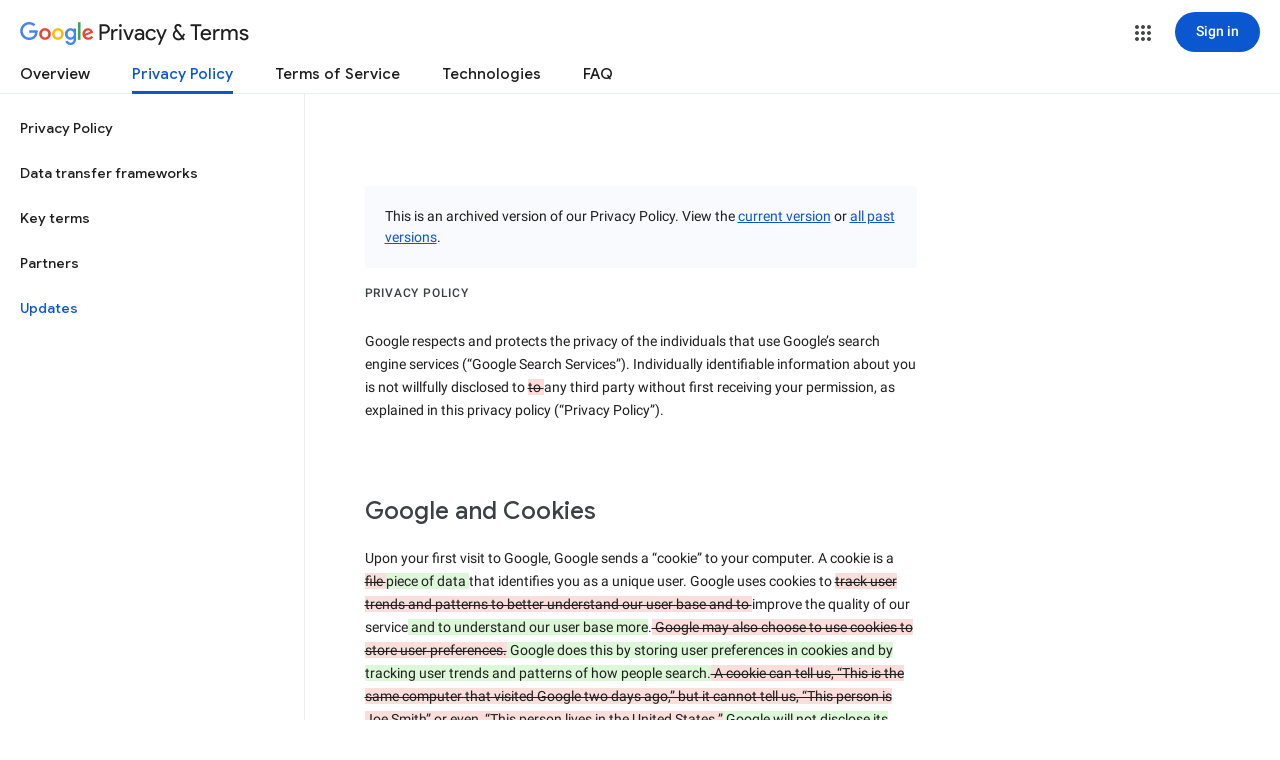

--- FILE ---
content_type: text/javascript; charset=UTF-8
request_url: https://www.gstatic.com/_/mss/boq-identity/_/js/k=boq-identity.IdentityPoliciesUi.en.MdtgR0Ifk_A.2018.O/ck=boq-identity.IdentityPoliciesUi.OumyY8U0FGQ.L.B1.O/am=AADAt_y__zfYQgAM/d=1/exm=_b,_tp/excm=_b,_tp,privacyarchiveversionview/ed=1/wt=2/ujg=1/rs=AOaEmlEfOoR-O7hwb2OGBkARpeswuNNoug/ee=EVNhjf:pw70Gc;EmZ2Bf:zr1jrb;JsbNhc:Xd8iUd;K5nYTd:ZDZcre;LBgRLc:SdcwHb;Me32dd:MEeYgc;NJ1rfe:qTnoBf;NPKaK:SdcwHb;NSEoX:lazG7b;Pjplud:EEDORb;QGR0gd:Mlhmy;SNUn3:ZwDk9d;ScI3Yc:e7Hzgb;Uvc8o:VDovNc;YIZmRd:A1yn5d;a56pNe:JEfCwb;cEt90b:ws9Tlc;dIoSBb:SpsfSb;dowIGb:ebZ3mb;eBAeSb:zbML3c;iFQyKf:QIhFr;lOO0Vd:OTA3Ae;oGtAuc:sOXFj;pXdRYb:MdUzUe;qQEoOc:KUM7Z;qafBPd:yDVVkb;qddgKe:xQtZb;wR5FRb:O1Gjze;xqZiqf:BBI74;yEQyxe:hTAg0b;yxTchf:KUM7Z;zxnPse:duFQFc/dti=1/m=ws9Tlc,O6y8ed,aW3pY,n73qwf,UUJqVe,IZT63,e5qFLc,qTnoBf,KUM7Z,O1Gjze,byfTOb,lsjVmc,xUdipf,ZDZcre,OTA3Ae,ZwDk9d,RyvaUb,Jis5wf,r2V6Pd,yJVP7e,MpJwZc,PrPYRd,pw70Gc,LEikZe,NwH0H,V3dDOb,XVMNvd,duFQFc,xQtZb,lwddkf,gychg,w9hDv,RMhBfe,SdcwHb,QIhFr,EFQ78c,Ulmmrd,A7fCU,JNoxi,BVgquf,hc6Ubd,SpsfSb,Z5uLle,BBI74,MdUzUe,zbML3c,zr1jrb,Uas9Hd,pjICDe
body_size: 111056
content:
"use strict";_F_installCss(".EDId0c{position:relative}.nhh4Ic{position:absolute;left:0;right:0;top:0;z-index:1;pointer-events:none}.nhh4Ic[data-state=snapping],.nhh4Ic[data-state=cancelled]{transition:transform .2s}.MGUFnf{display:block;width:28px;height:28px;padding:15px;margin:0 auto;transform:scale(.7);background-color:#fafafa;border:1px solid #e0e0e0;border-radius:50%;box-shadow:0 2px 2px 0 rgba(0,0,0,.2);transition:opacity .4s}.nhh4Ic[data-state=resting] .MGUFnf,.nhh4Ic[data-state=cooldown] .MGUFnf{transform:scale(0);transition:transform .15s}.nhh4Ic .LLCa0e{stroke-width:3.6px}.nhh4Ic .LLCa0e{transform:translateZ(1px)}.nhh4Ic[data-past-threshold=false] .LLCa0e{opacity:.3}.rOhAxb{fill:#4285f4;stroke:#4285f4}.A6UUqe{display:none;stroke-width:3px}.A6UUqe,.tbcVO{width:28px;height:28px}.bQ7oke{position:absolute;width:0;height:0;overflow:hidden}.A6UUqe.qs41qe{animation-name:quantumWizSpinnerRotate;animation-duration:1568.63ms;animation-iteration-count:infinite;animation-timing-function:linear}.A6UUqe.qs41qe,.A6UUqe.SdoWjb{display:inline-block}.A6UUqe.qs41qe .ceIWpc{stroke:none;fill:none}.A6UUqe.sf4e6b .qjUCkf{stroke-width:0}.qjUCkf{transition:stroke-width .4s;transform-origin:14px 14px;stroke-dasharray:58.9 58.9;stroke-dashoffset:58.9;fill:none;transform:rotate(0deg)}.A6UUqe.SdoWjb .qjUCkf{transition-duration:0}.A6UUqe.iPwZeb .qjUCkf{animation-delay:-466ms,-466ms,-466ms}.A6UUqe.qs41qe .qjUCkf{animation-name:quantumWizSpinnerFillUnfill,quantumWizSpinnerRot,quantumWizSpinnerColors;animation-duration:1333ms,5332ms,5332ms;animation-iteration-count:infinite,infinite,infinite;animation-timing-function:cubic-bezier(.4,0,.2,1),steps(4),linear;animation-fill-mode:forwards}@keyframes quantumWizSpinnerRotate{from{transform:rotate(0deg)}to{transform:rotate(1turn)}}@keyframes quantumWizSpinnerFillUnfill{from{stroke-dashoffset:58.8}50%{stroke-dashoffset:0}to{stroke-dashoffset:-58.4}}@keyframes quantumWizSpinnerRot{from{transform:rotate(0deg)}to{transform:rotate(-1turn)}}@keyframes quantumWizSpinnerColors{0%{stroke:#4285f4}18%{stroke:#4285f4}25%{stroke:#db4437}43%{stroke:#db4437}50%{stroke:#f4b400}68%{stroke:#f4b400}75%{stroke:#0f9d58}93%{stroke:#0f9d58}100%{stroke:#4285f4}}@keyframes primary-indeterminate-translate{0%{transform:translateX(-145.166611%)}20%{animation-timing-function:cubic-bezier(.5,0,.701732,.495819);transform:translateX(-145.166611%)}59.15%{animation-timing-function:cubic-bezier(.302435,.381352,.55,.956352);transform:translateX(-61.495191%)}100%{transform:translateX(55.444446%)}}@keyframes primary-indeterminate-translate-reverse{0%{transform:translateX(145.166611%)}20%{animation-timing-function:cubic-bezier(.5,0,.701732,.495819);transform:translateX(145.166611%)}59.15%{animation-timing-function:cubic-bezier(.302435,.381352,.55,.956352);transform:translateX(61.495191%)}100%{transform:translateX(-55.4444461%)}}@keyframes primary-indeterminate-scale{0%{transform:scaleX(.08)}36.65%{animation-timing-function:cubic-bezier(.334731,.12482,.785844,1);transform:scaleX(.08)}69.15%{animation-timing-function:cubic-bezier(.06,.11,.6,1);transform:scaleX(.661479)}100%{transform:scaleX(.08)}}@keyframes auxiliary-indeterminate-translate{0%{animation-timing-function:cubic-bezier(.15,0,.515058,.409685);transform:translateX(-54.888891%)}25%{animation-timing-function:cubic-bezier(.31033,.284058,.8,.733712);transform:translateX(-17.236978%)}48.35%{animation-timing-function:cubic-bezier(.4,.627035,.6,.902026);transform:translateX(29.497274%)}100%{transform:translateX(105.388891%)}}@keyframes auxiliary-indeterminate-translate-reverse{0%{animation-timing-function:cubic-bezier(.15,0,.515058,.409685);transform:translateX(54.888891%)}25%{animation-timing-function:cubic-bezier(.31033,.284058,.8,.733712);transform:translateX(17.236978%)}48.35%{animation-timing-function:cubic-bezier(.4,.627035,.6,.902026);transform:translateX(-29.497274%)}100%{transform:translateX(-105.388891%)}}@keyframes auxiliary-indeterminate-scale{0%{animation-timing-function:cubic-bezier(.205028,.057051,.57661,.453971);transform:scaleX(.08)}19.15%{animation-timing-function:cubic-bezier(.152313,.196432,.648374,1.004315);transform:scaleX(.457104)}44.15%{animation-timing-function:cubic-bezier(.257759,.003163,.211762,1.38179);transform:scaleX(.72796)}100%{transform:scaleX(.08)}}@keyframes buffering{to{transform:translateX(-10px)}}@keyframes buffering-reverse{to{transform:translateX(10px)}}@keyframes indeterminate-translate-ie{from{transform:translateX(-100%)}to{transform:translateX(100%)}}@keyframes indeterminate-translate-reverse-ie{from{transform:translateX(100%)}to{transform:translateX(-100%)}}.sZwd7c{height:4px;overflow:hidden;position:relative;transform:translateZ(0);transition:opacity .25s linear;width:100%}.w2zcLc,.xcNBHc,.MyvhI,.l3q5xe{height:100%;position:absolute;width:100%}.w2zcLc,.MyvhI{transform-origin:top left;transition:transform .25s ease}.MyvhI,.l3q5xe{animation:none}.w2zcLc{background-color:#e6e6e6;height:100%;transform-origin:top left;transition:transform .25s ease;width:100%}.TKVRUb{transform:scaleX(0)}.sUoeld{visibility:hidden}.l3q5xe{background-color:#000;display:inline-block}.xcNBHc{background-size:10px 4px;background-repeat:repeat-x;background-image:url(data:image/svg+xml;charset=UTF-8,%3Csvg%20version%3D%271.1%27%20xmlns%3D%27http%3A%2F%2Fwww.w3.org%2F2000%2Fsvg%27%20xmlns%3Axlink%3D%27http%3A%2F%2Fwww.w3.org%2F1999%2Fxlink%27%20x%3D%270px%27%20y%3D%270px%27%20enable-background%3D%27new%200%200%205%202%27%20xml%3Aspace%3D%27preserve%27%20viewBox%3D%270%200%205%202%27%20preserveAspectRatio%3D%27none%20slice%27%3E%3Ccircle%20cx%3D%271%27%20cy%3D%271%27%20r%3D%271%27%20fill%3D%27%23var(--quantum-wiz-progress-buffering-dots-color-no-hash)%27%2F%3E%3C%2Fsvg%3E);visibility:hidden}.sZwd7c.B6Vhqe .MyvhI{transition:none}.sZwd7c.B6Vhqe .TKVRUb{animation:primary-indeterminate-translate 2s infinite linear}.sZwd7c.B6Vhqe .TKVRUb>.l3q5xe{animation:primary-indeterminate-scale 2s infinite linear}.sZwd7c.B6Vhqe .sUoeld{animation:auxiliary-indeterminate-translate 2s infinite linear;visibility:visible}.sZwd7c.B6Vhqe .sUoeld>.l3q5xe{animation:auxiliary-indeterminate-scale 2s infinite linear}.sZwd7c.B6Vhqe.ieri7c .l3q5xe{transform:scaleX(.45)}.sZwd7c.B6Vhqe.ieri7c .sUoeld{animation:none;visibility:hidden}.sZwd7c.B6Vhqe.ieri7c .TKVRUb{animation:indeterminate-translate-ie 2s infinite ease-out}.sZwd7c.B6Vhqe.ieri7c .TKVRUb>.l3q5xe,.sZwd7c.B6Vhqe.ieri7c .sUoeld>.l3q5xe{animation:none}.sZwd7c.juhVM .w2zcLc,.sZwd7c.juhVM .MyvhI{right:0;transform-origin:center right}.sZwd7c.juhVM .TKVRUb{animation-name:primary-indeterminate-translate-reverse}.sZwd7c.juhVM .sUoeld{animation-name:auxiliary-indeterminate-translate-reverse}.sZwd7c.juhVM.ieri7c .TKVRUb{animation-name:indeterminate-translate-reverse-ie}.sZwd7c.qdulke{opacity:0}.sZwd7c.jK7moc .sUoeld,.sZwd7c.jK7moc .TKVRUb,.sZwd7c.jK7moc .sUoeld>.l3q5xe,.sZwd7c.jK7moc .TKVRUb>.l3q5xe{animation-play-state:paused}.sZwd7c.D6TUi .xcNBHc{animation:buffering .25s infinite linear;visibility:visible}.sZwd7c.D6TUi.juhVM .xcNBHc{animation:buffering-reverse .25s infinite linear}.d1dlne,.Ax4B8{display:flex;flex:1}.L6J0Pc{flex:1}.v5yLH,.v5yLH .d1dlne,.v5yLH .Ax4B8{display:inline}.BBOA1c{position:absolute;height:4px;bottom:1px;left:1px;right:1px;overflow-x:hidden;background-color:#fff;display:none}.L6J0Pc.ge6pde .BBOA1c{display:block}.u3WVdc{position:absolute;right:0;left:0;z-index:1;outline:none;overflow-y:auto;-webkit-overflow-scrolling:touch}.u3WVdc[data-childcount=\"0\"],.u3WVdc[data-expanded=false]{display:none}.Cigftf{position:relative;top:-24px}.Ax4B8{position:relative}.yNVtPc{position:absolute;left:0;width:100%;opacity:.3}.Ax4B8,.yNVtPc{background-color:transparent;color:inherit;font:inherit;line-height:inherit}.Ax4B8::-ms-clear{display:none}.d1dlne,.Ax4B8,.yNVtPc{height:100%}.umNhxf{overflow-x:hidden;text-overflow:ellipsis;white-space:nowrap}.MkjOTb{cursor:default}.VOEIyf,.VOEIyf .jBmls,.oKubKe{font:400 16px Roboto,RobotoDraft,Helvetica,Arial,sans-serif;color:#222}.VOEIyf{display:inline-block;height:34px;line-height:34px}.IjMZm{display:inline-block;height:auto;line-height:auto}.VOEIyf .ZAGvjd{border-color:transparent;border-style:solid;border-width:0 1px;outline:none}.oKubKe,.VOEIyf .ZAGvjd{box-sizing:border-box;padding:0 16px}.VOEIyf .jBmls{box-sizing:border-box;padding:8px 0;border:1px solid rgba(0,0,0,.2);background-color:#ffffff;border-radius:0 0 2px 2px;box-shadow:0 8px 10px 1px rgba(0,0,0,.14),0 3px 14px 2px rgba(0,0,0,.12),0 5px 5px -3px rgba(0,0,0,.2)}.oKubKe{line-height:40px}.oKubKe[aria-selected=true]{background-color:#eee}.oKubKe.RDPZE{color:rgba(0,0,0,.38)}.SmXtye{margin:7px 0;border-top:1px solid #dadada}.D4D33b{overflow-x:hidden;text-overflow:ellipsis;white-space:nowrap}.TMT2L,.Mxgq5c,.g4E9Cb{height:100%}.g4E9Cb{color:inherit;display:block;font:inherit;line-height:inherit}.g4E9Cb .ZAGvjd{padding-left:0;padding-right:0}.g4E9Cb .jBmls{left:-1px;right:-1px}:root{--boq-chrometransition-background:#eee;--boq-chrometransition-active-background-opacity:0.8}.KL4X6e{background:var(--boq-chrometransition-background);bottom:0;left:0;opacity:0;position:absolute;right:0;top:0}.TuA45b{opacity:var(--boq-chrometransition-active-background-opacity)}sentinel{}");
this.default_IdentityPoliciesUi=this.default_IdentityPoliciesUi||{};(function(_){var window=this;
try{
var wz;_.xz=function(a){return new wz(a[0].toLowerCase())};_.yz=function(a,b,c,e){if(a.length===0)throw Error("i");a=a.map(f=>{if(f instanceof wz)f=f.j;else throw Error("i");return f});const d=c.toLowerCase();if(a.every(f=>d.indexOf(f)!==0))throw Error("ma`"+c);b.setAttribute(c,e)};_.zz=function(a,b){b=_.wh(b.Hp());try{const c=_.eh(a),e=new a;c&&_.Uk(c,e);return e}finally{_.jh(b)}};_.Az=function(a){return _.Zl(a)?a.getAttribute("jsname")==="coFSxe":!1};
_.Bz=function(a,b){b.id||(b.id="ow"+_.vn(b));a.setAttribute("jsowner",b.id);a.__owner=b;var c=_.Hu(b,_.Az);c&&(_.Wl.has(c)||_.Wl.set(c,[]),_.Wl.get(c).push(a));(c=_.hm.get(b))||_.hm.set(b,c=[]);c.includes(a)||c.push(a);b.setAttribute("__IS_OWNER",!0)};_.Rm.prototype.ek=_.da(13,function(a){return this.wi(a)});_.Sx.prototype.ld=_.da(12,function(){return this.toggle(!1)});
_.Sx.prototype.yc=_.da(10,function(){if(this.j.length>0){const a=this.j[0];if("textContent"in a)return a.textContent.trim();if("innerText"in a)return a.innerText.trim()}return""});_.Sx.prototype.Kc=_.da(9,function(){return this.j.length==0?null:new _.Ux(this.j[0])});_.Ux.prototype.Kc=_.da(8,function(){return this});_.Sx.prototype.qb=_.da(7,function(){return this.j.length?this.j[0]:null});_.Ux.prototype.qb=_.da(6,function(){return this.j[0]});_.Cz=function(a){const b=_.jv(a);b===null&&_.fv(a);return b};
_.Dz=function(a){return a.j.slice()};_.Ez=function(a){return a instanceof _.Sx?a.el():a};wz=class{constructor(a){this.j=a}toString(){return this.j}};_.Fz=function(a){return(a.ownerDocument.compareDocumentPosition(a)&16)==16};_.Gz=function(a,b){const c=_.em(a);return c.defaultView&&c.defaultView.getComputedStyle&&(a=c.defaultView.getComputedStyle(a,null))?a[b]||a.getPropertyValue(b)||"":""};_.Hz=function(a){return a instanceof _.Ux?a:new _.Ux(_.Ez(a))};
_.RG=function(a){let b=!0;for(const d of a.et){var c=_.Yl(a.el,d);if(!c){b=!1;continue}const f=_.Ea(c,a.cb);if(!c.length){var e=a.el;c=(e.getAttribute("jsaction")||"").trim();const h=`${d}:.${"CLIENT"}`;c=c.replace(h+";","");c=c.replace(h,"");e.setAttribute("jsaction",c);_.am(e)}b=b&&f}return b};_.SG=function(a){if(a instanceof _.tr)return a.xi();if(a instanceof _.Zg||(a=_.vi.Ib().xi(a)))return a};var cha=function(a){const b=_.jc(a).map(c=>_.SG(c)).filter(c=>c instanceof _.Zg);_.pr(_.vi.Ib(),b);return _.ic(a,c=>c instanceof _.Zg?_.si(_.xi(c)):_.si(c))};_.hh({service:function(a,b){return cha(b)}},!0);
_.yH=function(a,b){b=_.ob(b);b!==void 0&&(a.href=b)};_.zH=function(a,b){_.Ym(a);_.ah.has(a.toString());b&&_.ah.has(b.toString())};
var wha,EH,xha,Aha,LH,OH,IH,zha,yha,Dha,HH,FH;wha=function(a){if(a==null||typeof a==="number")return a;if(a==="NaN"||a==="Infinity"||a==="-Infinity")return Number(a)};_.AH=function(a,b,c){_.fm(a,b,c)};_.BH=function(a){const b=[];for(let c=0;c<arguments.length;c++){const e=arguments[c];if(Array.isArray(e))for(let d=0;d<e.length;d+=8192){const f=_.BH.apply(null,_.Ia(e,d,d+8192));for(let h=0;h<f.length;h++)b.push(f[h])}else b.push(e)}return b};_.CH=function(a,b){return _.Kf(a,b[0],b[1])};
_.DH=function(a,b,c,e){e&&(c=c.bind(e));let d;return d=_.cm(a,b,function(f){_.RG(d);return c(f)},null)};EH=function(a){return(a=_.SG(a))?_.mr(_.yj.Ib(),a):void 0};xha=function(a,b){a&&_.vi.Ib().register(a,b)};
Aha=function(a){var b=_.zh();const c=EH(a);if((typeof a!=="function"||_.Uh(a))&&!c)return _.ri("Service key must be a ServiceId, InjectionKey, or Service constructor that is registered.");let e;const d=(e=c==null?void 0:c.toString())!=null?e:a;if(a=yha(d))return a;let f,h;a=new _.Dh((k,l)=>{f=k;h=l});!FH.has(d)&&zha(d,a);(typeof d==="string"?_.ui(_.vi.Ib(),c):_.Bi(d)).flatMap(k=>_.Uh(k)?_.Wk(c,k,new _.vv(b,k)):_.Bi(_.zz(k,new _.vv(b,k)))).De(f,h);return a};
_.GH=function(a,b){xha(a,b);b[_.Th]=(c,e)=>{Aha(b).De(c,e)};b.description="Constructor: "+String(a)};_.JH=function(a,b){b&&_.vi.Ib().register(b,a);a.Pe=_.th("root",()=>{var c=_.zh();var e=EH(a);if(typeof a==="function"&&_.Uh(a))throw Error("Zb`"+_.Qh(a));var d;e=(d=e==null?void 0:e.toString())!=null?d:a;if(d=HH.Aa.get(e))e=d;else{d=typeof a==="function"?a:_.rr(_.vi.Ib(),a.xi());if(!d)throw Error("$b`"+a);c=_.zz(d,new _.vv(c,d));FH.has(e)||(d=HH,IH(d,e),d.Aa.set(e,c));e=c}return e},b||a)};
_.KH=function(a,b){a=_.Dq(a,b,void 0,void 0,wha);return a!=null?a:0};LH=function(a,b,c){let e=a[_.Ad]|0;const d=e&128?_.yq:void 0,f=_.ig(a,c,d);let h;if(f!=null&&_.Od(f)){if(!_.Qd(f))return _.Yf(f),f.Uc;h=f.Uc}else Array.isArray(f)&&(h=f);if(h){const k=h[_.Ad]|0;k&2&&(h=_.Lf(h,k))}h=_.CH(h,b);h!==f&&_.ag(a,e,c,h,d);return h};_.MH=function(a,b){a.j=b;if(b>a.Ba)throw Error();};
_.NH=function(a){const b=a.Aa;let c=a.j,e=b[c++],d=e&127;if(e&128&&(e=b[c++],d|=(e&127)<<7,e&128&&(e=b[c++],d|=(e&127)<<14,e&128&&(e=b[c++],d|=(e&127)<<21,e&128&&(e=b[c++],d|=e<<28,e&128&&b[c++]&128&&b[c++]&128&&b[c++]&128&&b[c++]&128&&b[c++]&128)))))throw Error();_.MH(a,c);return d};OH=function(a,b,c){const e=a.j.Ba;var d=_.NH(a.j)>>>0;d=a.j.j+d;let f=d-e;f<=0&&(a.j.Ba=d,c(b,a,void 0,void 0,void 0),f=d-a.j.j);if(f)throw Error();a.j.j=d;a.j.Ba=e};
_.PH=class{constructor(a,b){this.j=a;a=_.lf(_.Vq);this.Aa=!!a&&b===a||!1}};_.Bha=new _.PH(function(a,b,c,e,d){if(a.Aa!==2)return!1;OH(a,LH(b,e,c),d);return!0},_.Vq);_.Cha=new _.PH(function(a,b,c,e,d){if(a.Aa!==2)return!1;OH(a,LH(b,e,c),d);return!0},_.Vq);_.QH=class extends _.xv{static yb(){return{}}};IH=function(a,b){a.Aa.has(b);a.j.has(b)};zha=function(a,b){var c=HH;IH(c,a);c.j.set(a,b);b.De(e=>{c.Aa.set(a,e);c.j.delete(a)},e=>{e instanceof _.qy&&c.j.get(a)===b&&c.j.delete(a)})};
yha=function(a){var b=HH;const c=b.Aa.get(a);if(!FH.has(a))return c?_.Bi(c):b.j.get(a)};Dha=class{constructor(){this.Aa=new Map;this.j=new Map}dispose(a){if(a){for(const b of[...this.Aa.values()].reverse())(b==null?0:b.dispose)&&b.dispose();for(const b of[...this.j.values()].reverse())b.map(c=>{(c==null?0:c.dispose)&&c.dispose()})}this.Aa.clear();this.j.clear()}};HH=new Dha;FH=new Set;
_.zH(_.Dt,_.Ct);
_.m("ws9Tlc");
var Dma=class{constructor(){this.j=window}get(){return this.j}Aa(){return this.j.document}find(a){return(new _.Ux(this.j.document.documentElement)).find(a)}};_.JH(Dma,_.Ct);
_.n();
_.wI=function(a){_.us.call(this);this.j=a||window;this.Aa=_.ls(this.j,"resize",this.Ga,!1,this);this.Ea=_.vu(this.j)};_.xn(_.wI,_.us);_.wI.prototype.wb=function(){_.wI.If.wb.call(this);this.Aa&&(_.ss(this.Aa),this.Aa=null);this.Ea=this.j=null};_.wI.prototype.Ga=function(){const a=_.vu(this.j);_.qu(a,this.Ea)||(this.Ea=a,this.dispatchEvent("resize"))};
_.m("n73qwf");
var xI;xI=function(a){_.us.call(this);this.Ea=a?a.getWindow():window;this.Ha=this.Ea.devicePixelRatio>=1.5?2:1;this.Aa=(0,_.yi)(this.Ia,this);this.Ga=null;(this.j=this.Ea.matchMedia?this.Ea.matchMedia("(min-resolution: 1.5dppx), (-webkit-min-device-pixel-ratio: 1.5)"):null)&&typeof this.j.addListener!=="function"&&typeof this.j.addEventListener!=="function"&&(this.j=null)};
_.yI=function(a,b){_.Db.call(this);this.Ga=a;if(b){if(this.Ba)throw Error("ic");this.Ba=b;this.Aa=_.Pl(b);this.j=new _.wI(_.xu(b));this.j.Sa=this.Ga.Ga;this.Ea=new xI(this.Aa);this.Ea.start()}};_.xn(xI,_.us);xI.prototype.start=function(){this.j&&(typeof this.j.addEventListener==="function"?(this.j.addEventListener("change",this.Aa),this.Ga=()=>{this.j.removeEventListener("change",this.Aa)}):(this.j.addListener(this.Aa),this.Ga=()=>{this.j.removeListener(this.Aa)}))};
xI.prototype.Ia=function(){const a=this.Ea.devicePixelRatio>=1.5?2:1;this.Ha!=a&&(this.Ha=a,this.dispatchEvent("l"))};xI.prototype.wb=function(){this.Ga&&this.Ga();xI.If.wb.call(this)};_.xn(_.yI,_.Db);_.yI.prototype.hc=function(){return this.Ba};_.yI.prototype.Ri=function(){return this.Aa};_.yI.prototype.wb=function(){this.Aa=this.Ba=null;this.j&&(this.j.dispose(),this.j=null);_.ia(this.Ea);this.Ea=null};_.dh(_.St,_.yI);_.Pb().dg(function(a){const b=new _.yI(a,document);_.vy(a,_.St,b)});
_.n();
_.Ria=function(){const a=_.zh();if(!a)throw Error("zc");return a};_.Sia=function(a){if(a instanceof _.Zg)return a;const b=_.eh(a);if(!b)throw Error("Ac`"+_.Qh(a));return b};_.IJ=function(a){const b=_.Sia(a);return{Pe:_.th(null,()=>_.Ria().get(b),a)}};
_.ER=function(a,b){return _.Gz(a,b)||(a.currentStyle?a.currentStyle[b]:null)||a.style&&a.style[b]};
_.m("O6y8ed");
var Twa=function(a,b,c){Array.isArray(c)&&(c=c.join(" "));const e="aria-"+b;c===""||c==void 0?(FR||(FR={atomic:!1,autocomplete:"none",dropeffect:"none",haspopup:!1,live:"off",multiline:!1,multiselectable:!1,orientation:"vertical",readonly:!1,relevant:"additions text",required:!1,sort:"none",busy:!1,disabled:!1,hidden:!1,invalid:"false"}),c=FR,b in c?a.setAttribute(e,c[b]):a.removeAttribute(e)):a.setAttribute(e,c)},GR=function(a){_.Db.call(this);this.j=a||_.Pl();this.Aa={};this.Ba={}},HR=function(a,
b,c){_.Db.call(this);this.Ha=c!=null?(0,_.yi)(a,c):a;this.Ga=b;this.Ea=(0,_.yi)(this.Ka,this);this.Aa=this.j=null;this.Ba=[]};var FR;_.xn(GR,_.Db);GR.prototype.wb=function(){_.ec(this.Aa,this.j.removeNode,this.j);this.Ba=this.j=this.Aa=null;GR.If.wb.call(this)};var Uwa=function(a,b,c){c=c||"polite";var e;(e=a.Aa[c])?e.removeAttribute("aria-hidden"):(e=_.Ql(a.j,"DIV"),e.id=`goog-lr-${_.vn(e)}`,e.style.position="absolute",e.style.top="-1000px",e.style.height="1px",e.style.overflow="hidden",Twa(e,"live",c),Twa(e,"atomic","true"),a.j.j.body.appendChild(e),a.Aa[c]=e);var d=a.Ba[c];d=d&&d===b?b+"\u00a0":b;b&&(a.Ba[c]=d);_.Gu(e,d)};_.xn(HR,_.Db);HR.prototype.Ia=function(a){this.Ba=arguments;this.j?this.Aa=_.wn()+this.Ga:this.j=_.vs(this.Ea,this.Ga)};HR.prototype.stop=function(){this.j&&(_.ws(this.j),this.j=null);this.Aa=null;this.Ba=[]};HR.prototype.wb=function(){this.stop();HR.If.wb.call(this)};HR.prototype.Ka=function(){this.j&&(_.ws(this.j),this.j=null);this.Aa?(this.j=_.vs(this.Ea,this.Aa-_.wn()),this.Aa=null):this.Ha.apply(null,this.Ba)};_.IR=class{constructor(){this.Aa=new GR(_.oi(_.IJ(_.yI)).Ri());this.Ba=new HR(this.Ea,2E4,this)}j(a,b){_.vs(function(){Uwa(this.Aa,a,b);this.Ba.Ia(b)},100,this)}Ea(a){Uwa(this.Aa,"",a)}};_.JH(_.IR,_.Ft);
_.n();
_.m("cEt90b");
_.gja=function(a,...b){if(b.length===0)return _.ab(a[0]);let c=a[0];for(let e=0;e<b.length;e++)c+=encodeURIComponent(b[e])+a[e+1];return _.ab(c)};_.OJ=new _.ur(_.Dt);
_.n();
_.sK=_.p("L1AAkb");_.bh(_.sK);
_.Qma=class{constructor(){this.promise=new Promise((a,b)=>{this.resolve=a;this.reject=b})}};
_.oL=function(a,b){_.us.call(this);this.Aa=a||1;this.j=b||_.ea;this.Ea=(0,_.yi)(this.bI,this);this.Ga=_.wn()};_.pL=function(a){return a.j.length==0?null:new _.Ux(a.j[a.j.length-1])};_.xn(_.oL,_.us);_.g=_.oL.prototype;_.g.enabled=!1;_.g.Vh=null;_.g.setInterval=function(a){this.Aa=a;this.Vh&&this.enabled?(this.stop(),this.start()):this.Vh&&this.stop()};
_.g.bI=function(){if(this.enabled){const a=_.wn()-this.Ga;a>0&&a<this.Aa*.8?this.Vh=this.j.setTimeout(this.Ea,this.Aa-a):(this.Vh&&(this.j.clearTimeout(this.Vh),this.Vh=null),this.dispatchEvent("tick"),this.enabled&&(this.stop(),this.start()))}};_.g.start=function(){this.enabled=!0;this.Vh||(this.Vh=this.j.setTimeout(this.Ea,this.Aa),this.Ga=_.wn())};_.g.stop=function(){this.enabled=!1;this.Vh&&(this.j.clearTimeout(this.Vh),this.Vh=null)};_.g.wb=function(){_.oL.If.wb.call(this);this.stop();delete this.j};
_.qL=function(a){_.lx(a).Ga()};_.rL=1;_.sL=16;var Rma,uL,vL,wL,xL,Sma,Tma,Uma,zL,Vma,Xma,Wma;_.tL=function(){};Rma=[[],[]];uL=0;vL=new Set;wL=null;xL=0;Sma=0;Tma=0;_.yL=0;Uma=0;zL=function(a){this.j=this.Ba=void 0;this.Ea=!1;this.Aa=window;this.Ga=a;this.Ha=_.tL};zL.prototype.measure=function(a){this.Ba=a;return this};zL.prototype.Jb=function(a){this.j=a;return this};zL.prototype.Ce=function(){this.Ea=!0;return this};zL.prototype.window=function(a){this.Aa=a;return this};
_.AL=function(a){return Vma({measure:a.Ba,Jb:a.j,IH:a.Ha,window:a.Aa,Ce:a.Ea},a.Ga)};_.BL=function(a){return new zL(a)};
Vma=function(a,b){const c=Uma++,e=Math.max(a.measure?a.measure.length:0,a.Jb?a.Jb.length:0),d={id:c,Oz:a.measure,Qz:a.Jb,context:b,fh:[]};let f=d;return function(){var h=f.Db!==0;h&&(f=Object.assign({Db:0},d));b||(f.context=this);f.fh=Array.prototype.slice.call(arguments);e>arguments.length&&f.fh.push(new a.IH);h&&(h=uL,!a.Ce||_.yL==0||a.measure&&_.yL!=1||(h=(h+1)%2),Rma[h].push(f));return Wma(a.window)}};
Xma=function(a,b){const c={};let e;_.yL=1;for(var d=0;d<a.length;++d){e=a[d];var f=e.fh[e.fh.length-1];f&&typeof f==="object"&&(f.now=b);if(e.Oz){e.Db=1;try{e.Oz.apply(e.context,e.fh)}catch(h){c[d]=!0,_.ha(h)}}}_.yL=2;for(d=0;d<a.length;++d)if(e=a[d],(f=e.fh[e.fh.length-1])&&typeof f==="object"&&(f.now=b),!c[d]&&e.Qz){e.Db=2;try{e.Qz.apply(e.context,e.fh)}catch(h){_.ha(h)}}xL>0&&b>1&&(a=b-xL,a<500&&(_.sL+=a,_.rL++,a>100&&Sma++,Tma<a&&(Tma=a)));xL=vL.size&&b>1?b:0};
Wma=function(a){if(!vL.has(a)){vL.size||(wL=new _.Qma);vL.add(a);const b=wL.resolve;a.requestAnimationFrame(c=>{vL.clear();const e=Rma[uL];uL=(uL+1)%2;try{Xma(e,c)}finally{_.yL=0,e.length=0}b()})}return wL.promise};_.CL=function(a,b){const c=_.yL;try{return _.yL=2,a.apply(b)}finally{_.yL=c}};
_.mQ=function(a){try{return a.getBoundingClientRect()}catch(b){return{left:0,top:0,right:0,bottom:0}}};_.nQ=function(a){if(a.nodeType==1)return a=_.mQ(a),new _.lk(a.left,a.top);a=a.changedTouches?a.changedTouches[0]:a;return new _.lk(a.clientX,a.clientY)};_.oQ=function(a,b){a=_.nQ(a);b=_.nQ(b);return new _.lk(a.x-b.x,a.y-b.y)};
_.pQ=function(a,b,c){a.Td(function(e){c==null?!/-[a-z]/.test(b)&&(_.sm&&e.dataset?!/-[a-z]/.test(b)&&(_.sm&&e.dataset?b in e.dataset:e.hasAttribute?e.hasAttribute("data-"+_.tm(b)):e.getAttribute("data-"+_.tm(b)))&&delete e.dataset[b]:e.removeAttribute("data-"+_.tm(b))):_.um(e,b,c)})};_.qQ=function(a){try{const b=a&&a.activeElement;return b&&b.nodeName?b:null}catch(b){return null}};
_.rQ=!1;
_.m("L1AAkb");
var pR,rR,Dwa,Ewa,Fwa,sR,Gwa,Hwa;pR=function(a,b){b=b||_.Oa;let c=0,e=a.length,d;for(;c<e;){const f=c+(e-c>>>1);let h;h=b(0,a[f]);h>0?c=f+1:(e=f,d=!h)}return d?c:-c-1};_.qR=function(a){return a?_.xu(_.em(a)):_.xu()};rR=function(a,b){a=a.tabIndex||0;b=b.tabIndex||0;return a>0&&b>0?a-b:a>0?-1:b>0?1:0};Dwa=function(a,b){const c=rR(a,b);return c!==0?c:sR(a,b)};Ewa=function(a,b){for(;b=b.previousSibling;)if(b==a)return-1;return 1};
Fwa=function(a,b){const c=a.parentNode;if(c==b)return-1;for(;b.parentNode!=c;)b=b.parentNode;return Ewa(b,a)};
sR=function(a,b){if(a==b)return 0;if(a.compareDocumentPosition)return a.compareDocumentPosition(b)&2?1:-1;if("sourceIndex"in a||a.parentNode&&"sourceIndex"in a.parentNode){var c=a.nodeType==1,e=b.nodeType==1;if(c&&e)return a.sourceIndex-b.sourceIndex;const d=a.parentNode,f=b.parentNode;return d==f?Ewa(a,b):!c&&_.Gl(d,b)?-1*Fwa(a,b):!e&&_.Gl(f,a)?Fwa(b,a):(c?a.sourceIndex:d.sourceIndex)-(e?b.sourceIndex:f.sourceIndex)}e=_.em(a);c=e.createRange();c.selectNode(a);c.collapse(!0);a=e.createRange();a.selectNode(b);
a.collapse(!0);return c.compareBoundaryPoints(_.ea.Range.START_TO_END,a)};Gwa=!1;Hwa=function(a){function b(e){switch(e.keyCode){case 9:case 38:case 40:case 37:case 39:_.rQ=!0}}if(!Gwa){Gwa=!0;var c=()=>{_.ls(a.body,"keydown",b,!0)};a.body?c():a.addEventListener("DOMContentLoaded",c)}};
_.tR=function(a){a=a.j.el();for(let b=0;b<10&&a;b++){if(a.isConnected){a.focus();let e;if(((e=a.ownerDocument)==null?void 0:e.activeElement)===a)break}let c;a=(c=_.Hu(a,e=>e["wiz-focus-redirect-target"],!0))==null?void 0:c["wiz-focus-redirect-target"]}};_.Iwa=class{constructor(a){this.j=a?new _.Ux(a):new _.Sx([])}Ua(){return this.j}};var Jwa,Lwa,Mwa,vR,Pwa,Qwa,Rwa,Swa,Nwa;_.uR=function(a,b=null,{qy:c}={}){(a=_.qQ(_.em(b||a.j.j.document)))&&a.tagName!=="BODY"||(a=c!=null?c:a);a&&_.Zl(b)&&a.tagName!=="BODY"&&(b["wiz-focus-redirect-target"]=a);return new _.Iwa(a)};Jwa=function(a,b,{hd:c=!0,preventScroll:e=!1}={}){const d=vR(a),f=vR(a);_.cm(d.el(),"focus",function(){_.wR(this,b,{hd:c,preventScroll:e})},a);_.cm(f.el(),"focus",function(){_.xR(this,b,{hd:c,preventScroll:e})},a);b.children().Kc().before(d);b.append(f)};
Lwa=function(a,b,c,{hd:e=!0,preventScroll:d=!1}={}){_.AL(_.BL(a).measure(function(f){var h=_.Dz(_.Kwa(this,b,{hd:e}));c.el()!==null&&h.includes(c.el())?f.Od=c:(h=_.Dz(_.yR(this,b,{hd:e})),f.Od=h[0])}).Jb(function(f){f.Od&&f.Od.focus({preventScroll:d})}).window(_.qR(c.el())))()};
Mwa=function(a,b,{hd:c=!0,preventScroll:e=!1}={}){_.AL(_.BL(a).measure(function(d){const f=_.yR(this,b,{hd:c}),h=f.filter(function(k){return k.hasAttribute("autofocus")});h.size()>0?d.Od=h.Mc(0):f.size()>0&&(d.Od=f.Mc(0))}).Jb(function(d){d.Od&&d.Od.focus({preventScroll:e})}).window(_.qR(b.el())))()};_.zR=function(a,b,c){({hd:d=!0,preventScroll:e=!1}={});var e,d;Jwa(a,b,{hd:d,preventScroll:e});c?Lwa(a,b,c,{hd:d,preventScroll:e}):b.el().contains(_.qQ(a.j.j.document))||Mwa(a,b,{hd:d,preventScroll:e})};
vR=function(a){a=new _.Ux(a.j.j.document.createElement("div"));_.Xx(a,"tabindex",0);_.Xx(a,"aria-hidden","true");a.mb("pw1uU");return a};_.wR=function(a,b,{hd:c=!0,preventScroll:e=!1}={}){_.AL(_.BL(a).measure(function(d){const f=_.yR(this,b,{hd:c});f.size()>0&&(d.Od=f.Mc(-1))}).Jb(function(d){d.Od&&d.Od.focus({preventScroll:e})}).window(_.qR(b.el())))()};
_.xR=function(a,b,{hd:c=!0,preventScroll:e=!1}={}){_.AL(_.BL(a).measure(function(d){const f=_.yR(this,b,{hd:c});f.size()>0&&(d.Od=f.Mc(0))}).Jb(function(d){d.Od&&d.Od.focus({preventScroll:e})}).window(_.qR(b.el())))()};_.Owa=function(a,b){return b.hasAttribute("autofocus")||b.hasAttribute("tabindex")||["A","INPUT","TEXTAREA","SELECT","BUTTON"].includes(b.tagName)?Nwa(a,b,-1,{hd:!1}):!1};
Pwa=function(a,b,{hd:c=!0}={}){const e=b.el();a=_.Dz(_.yR(a,_.Hz(e.ownerDocument.body),{hd:c}));b=pR(a,(d,f)=>sR(e,f));b>=0?(a.sort(rR),b=pR(a,(d,f)=>Dwa(e,f))):b=-b-1;return b===0?new _.Ux(a[a.length-1]):new _.Ux(a[b-1])};_.AR=function(a,b,{hd:c=!0}={}){const e=b.el();a=_.Dz(_.yR(a,_.Hz(e.ownerDocument.body),{hd:c}));b=pR(a,(d,f)=>sR(e,f));b>=0?(a.sort(rR),b=pR(a,(d,f)=>Dwa(e,f))):b=-b-2;return b===a.length-1?new _.Ux(a[0]):new _.Ux(a[b+1])};
Qwa=function(a,b,{hd:c=!0}={}){_.AL(_.BL(a).measure(function(e){e.Od=_.AR(this,b,{hd:c})}).Jb(function(e){e.Od&&e.Od.focus()}).window(_.qR(b.el())))()};Rwa=function(a,b,{hd:c=!0}={}){_.AL(_.BL(a).measure(function(e){e.Od=Pwa(this,b,{hd:c})}).Jb(function(e){e.Od&&e.Od.focus()}).window(_.qR(b.el())))()};
_.BR=function(a,b,c,{ZG:e=!0,hd:d=!0}={}){var f=vR(a);const h=vR(a),k=vR(a),l=vR(a);_.cm(f.el(),"focus",function(){_.xR(this,b,{hd:d})},a);_.cm(h.el(),"focus",function(){_.AL(_.BL(this).measure(function(q){_.Owa(this,c.el())?q.Od=c:q.Od=Pwa(this,c,{hd:d})}).Jb(function(q){q.Od&&q.Od.focus()}).window(_.qR(b.el())))()},a);_.cm(k.el(),"focus",function(){_.AL(_.BL(this).measure(function(q){q.Od=_.AR(this,c,{hd:d})}).Jb(function(q){q.Od&&q.Od.focus()}).window(_.qR(b.el())))()},a);_.cm(l.el(),"focus",function(){_.wR(this,
b,{hd:d})},a);c.after(l);c.after(f);b.children().Kc().before(h);b.append(k);e&&(e=vR(a),f=vR(a),_.cm(e.el(),"focus",function(){Qwa(this,_.pL(b.children()),{hd:d})},a),_.cm(f.el(),"focus",function(){Rwa(this,b.children().Kc(),{hd:d})},a),b.children().Kc().before(e),b.append(f))};_.yR=function(a,b,{hd:c=!0}={}){return Swa(a,b,0,{hd:c})};_.CR=function(a,b){a.find(".pw1uU").remove();b&&b.parent().find(".pw1uU").remove()};_.Kwa=function(a,b,{hd:c=!0}={}){return Swa(a,b,-1,{hd:c})};
Swa=function(a,b,c,{hd:e}){return b.find("[autofocus], [tabindex], a, input, textarea, select, button").filter(d=>Nwa(a,d,c,{hd:e}))};
Nwa=function(a,b,c,{hd:e}){if(b.getAttribute("disabled")!=null||b.getAttribute("hidden")!=null||e&&(b.getAttribute("aria-disabled")=="true"||b.getAttribute("aria-hidden")=="true")||b.tabIndex<c||!(b.getBoundingClientRect().width>0)||_.Dx(b,"pw1uU"))return!1;if(b.getAttribute("type")=="radio")return b.checked||!a.j.j.document.querySelector(`[name="${b.getAttribute("name")}"]:checked`);a=a.j.get().getComputedStyle(b);return a.display!=="none"&&a.visibility!=="hidden"};
_.DR=class{constructor(){this.j=_.oi(_.OJ);Hwa(this.j.j.document)}};_.JH(_.DR,_.sK);
_.n();
_.m("aW3pY");
_.ru.prototype.Aa=_.da(3,function(a,b,c){return _.Au(this.j,arguments)});_.Lxa=function(a,b){_.wv(a,b)};_.lS=class extends _.DR{};_.JH(_.lS,_.du);
_.n();
_.lF=class extends _.yg{constructor(a){super(a)}};_.en=_.lF;
var oF;_.mF=function(a){if(a!=null&&typeof a!=="number")throw Error("z`"+typeof a+"`"+a);return a};_.nF=function(a,b){a.sort(b||_.Oa)};oF=function(){return _.mv(_.Ok("w2btAe"),_.lF,new _.lF)};_.pF=function(a){try{return a.j?a.j.responseText:""}catch(b){return""}};_.qF=function(){var a=oF();return _.Oq(a,3,"0")};_.rF=function(){var a=oF();return _.Oq(a,1)};_.sF=function(a,b,c,e){e=e?e(b):b;return Object.prototype.hasOwnProperty.call(a,e)?a[e]:a[e]=c(b)};_.tF=function(){return _.Ok("Im6cmf").string()};
var wia,xia,gJ,hJ,iJ,jJ,Aia,kJ,zia,fJ;wia=function(a){return _.cn.Tj&&!_.cn.Wl&&!_.cn.Rp&&!_.cn.Qp&&fJ(a)};xia=function(){return _.cn.Tj&&(_.cn.Rp||_.cn.Qp)&&fJ("32")&&!fJ("47")};gJ=function(a){return typeof a==="string"?parseInt(a,10):a};
_.mJ=function(a,b){var c=a[yia];if(c&&!b)return c.clone();b=new zia;a[yia]=b;_.Tq(b,1,9);c=_.kv(_.Ok("LVIXXb"),0);_.Tq(b,2,c);a.devicePixelRatio?(c=a.devicePixelRatio,c=typeof c==="string"?parseFloat(c):c):c=1;isNaN(c)?(_.ha(Error("nc")),c=1):c<=0&&(_.ha(Error("oc")),c=1);_.Eq(b,3,_.mF(c));var e=gJ(a.innerWidth);const d=gJ(a.innerHeight);isNaN(e)?_.ha(Error("pc")):e<0?_.ha(Error("qc")):isNaN(d)?_.ha(Error("rc")):d<0?_.ha(Error("sc")):(e=hJ(iJ(new jJ,e),d),_.Uj(b,jJ,5,e));a.screen&&c&&(e=gJ(a.screen.width),
a=gJ(a.screen.height),isNaN(e)?_.ha(Error("tc")):e<0?_.ha(Error("uc")):isNaN(a)?_.ha(Error("vc")):a<0?_.ha(Error("wc")):(a=hJ(iJ(new jJ,e*c),a*c),_.Uj(b,jJ,4,a)));a=new Aia;a=_.Eq(a,1,_.Fe(_.Qc()&&(wia("23")||_.cn.Tj&&_.cn.Wl&&fJ("25")||!_.cn.Tj&&!_.cn.ds&&_.cn.Wl&&fJ("4.2")||_.cn.Es&&fJ("12.10")||xia())));a=_.Eq(a,2,_.Fe(_.Qc()&&(wia("17")||_.cn.Tj&&_.cn.Wl&&fJ("25")||!_.cn.Tj&&!_.cn.ds&&_.cn.Wl&&fJ("4.0")||_.cn.Es&&fJ("11.10")||xia())));a=_.Eq(a,4,_.Fe(!!window.PushManager));_.Uj(b,Aia,6,a);a=new kJ;
_.lJ&&(c=_.lJ,e=c.yH(),_.Eq(a,1,_.Fe(e)),e=c.Gq(),_.Tq(a,2,e),c=c.Hq(),_.Tq(a,3,c));_.Uj(b,kJ,7,a);_.Bia(b);return b.clone()};_.Bia=function(a){if(_.nJ){const e=a.j();if(e){if(!_.nJ.j()){var b=_.nJ,c=new jJ;_.Uj(b,jJ,5,c)}hJ(iJ(_.nJ.j(),e.Aa()),e.j())}if(a=_.Hq(a,kJ,7))_.Hq(_.nJ,kJ,7)||(b=_.nJ,c=new kJ,_.Uj(b,kJ,7,c)),b=_.Hq(_.nJ,kJ,7),c=_.Ge(_.Dq(a,1)),b=_.Eq(b,1,_.Fe(c)),c=_.Pe(_.Dq(a,2)),b=_.Tq(b,2,c),a=_.Pe(_.Dq(a,3)),_.Tq(b,3,a)}else _.nJ=a.clone()};hJ=function(a,b){return _.Qq(a,2,b)};
iJ=function(a,b){return _.Qq(a,3,b)};jJ=class extends _.yg{constructor(a){super(a)}j(){return _.Re(_.Dq(this,2))}Aa(){return _.Re(_.Dq(this,3))}};Aia=class extends _.yg{constructor(a){super(a)}};kJ=class extends _.yg{constructor(a){super(a)}Gq(){return _.Pe(_.Dq(this,2,void 0,_.Cq))}Hq(){return _.Pe(_.Dq(this,3,void 0,_.Cq))}};zia=class extends _.yg{constructor(a){super(a,500)}j(){return _.Hq(this,jJ,5)}};fJ=_.cn.Jz;var yia;yia=Symbol();_.nJ=null;_.lJ=null;
_.m("UUJqVe");
_.ea._F_getScopedIjData=_.ea._F_getScopedIjData||{};var Cia=_.ea._F_getIjData;_.oJ=class{constructor(a){this.j=a||null;this.Aa=!1}};_.dh(_.xy,_.oJ);_.Pb().dg(function(a){const b=Cia();b&&(b.Uk!==void 0&&(_.Bia(_.mJ(window)),b.Uk=_.nJ),_.vy(a,_.xy,new _.oJ(b)))});
_.n();
_.bF=function(a,b){return b(`[${a.substring(4)}`)};_.cF=function(a){return(0,_.xf)(a)?Number(a):String(a)};
_.eI=function(a,b,c,e){let d=a.get(e);if(d!=null)return d;d=0;for(let f=0;f<e.length;f++){const h=e[f];_.ig(b,h,void 0)!=null&&(d!==0&&(c=_.ag(b,c,d,void 0,void 0)),d=h)}a.set(e,d);return d};_.fI=function(a){let b;return(b=a[_.uq])!=null?b:a[_.uq]=new Map};_.gI=function(a,b){a=a.Uc;return _.eI(_.fI(a),a,void 0,b)};_.hI=function(a,b,c){return _.gI(a,b)===c?c:-1};_.iI=function(a,b,c){a=a.Uc;return _.rg(a,a[_.Ad]|0,b,c)||b[_.gf]||(b[_.gf]=_.hf(b))};
_.jI=function(a,b){let c;return(c=_.Ge(_.Dq(a,b)))!=null?c:!1};_.kI=class extends _.yg{constructor(a){super(a)}};_.lI=[1,2];_.mI=class extends _.yg{constructor(a){super(a)}};_.nI=[2,3,4,5,6,8];_.oI=class extends _.yg{constructor(a){super(a)}};_.oI.prototype.Eo=_.ca(20);_.pI=function(a){return _.Iq(a,_.oI,1)};_.qI=_.Ng(class extends _.yg{constructor(a){super(a)}});
_.m("IZT63");
_.rI=function(a){var b=_.Lk("nQyAE",window);var c=_.Lk("TSDtV",window);if(c&&typeof c==="string"){var e=_.pI(_.bF(c,_.qI))[0];if(e){c={};for(d of _.Iq(e,_.mI,2))switch(e=_.Oq(d,7),_.gI(d,_.nI)){case 3:c[e]=_.jI(d,_.hI(d,_.nI,3));break;case 2:c[e]=_.cF(_.Nq(d,_.hI(d,_.nI,2)));break;case 4:c[e]=_.KH(d,_.hI(d,_.nI,4));break;case 5:c[e]=_.Oq(d,_.hI(d,_.nI,5));break;case 8:const f=_.iI(d,_.kI,_.hI(d,_.nI,8));switch(_.gI(f,_.lI)){case 1:c[e]="%.@."+_.Oq(f,_.hI(f,_.lI,1)).substring(1)}}var d=c}else d={}}else d=
{};if(d&&Object.keys(d).length>0)for(let f of Object.keys(d))f in b||(b[f]=d[f]);b=b[a];return b!==void 0?new _.Nk("nQyAE."+a,b):null};_.sI=class extends _.QH{get(a){return _.rI(a)}};_.GH(_.Oj,_.sI);
_.n();
_.PJ=function(a){const b=a.indexOf("#");return b<0?a:a.slice(0,b)};_.QJ=function(a){a=a.match(_.Xi);return _.Vi(null,null,null,null,a[5],a[6],a[7])};_.RJ=class{};
_.Nma=new Set([1]);_.Oma=new Set;
_.m("e5qFLc");
var Yma,Zma;Yma=function(a){let b;_.Vl(a,c=>_.Ul(c)?(b=_.Ul(c),!0):!1,!0);return b||a};
_.$ma=function(a,b){let c;_.wa(a.j,function(e){if(!c){var d=e.Da().el();if(_.Gl(d.ownerDocument,d)){if(b instanceof Element){if(!_.Fz(b)||d!=b&&!_.Gl(d,Yma(b)))return}else if(typeof b=="function"){if(!b(e))return}else if(typeof b=="string"){d=b.match(_.Xi);const f=e.Rc.j.match(_.Xi);if(d[5]!=f[5]||d[7]!=f[7]||!Zma(d[6],f[6]))return}else if("function"==typeof _.DL&&b instanceof _.DL){if(!e.matches(b))return}else if("function"==typeof _.EL&&b instanceof _.EL){if(e!=b)return}else return;c=e}else _.FL(this,
e)}},a);return c};Zma=function(a,b){if(!a&&!b)return!0;if(!a||!b)return!1;let c={},e={},d=c;const f=(h,k)=>{d[h]||(d[h]=[]);d[h].push(k)};_.cj(a,f);d=e;_.cj(b,f);if(!_.Ma(_.kc(c).sort(),_.kc(e).sort()))return!1;a=_.kc(c);for(const h of a)if(a=c[h].sort(),b=e[h].sort(),!_.Ma(a,b))return!1;return!0};_.FL=function(a,b){_.Ea(a.j,b);b.Da().trigger("YjGWLc",b);return _.AL(_.BL(a).Jb(()=>{b.Da().remove();_.lx(b.Da().el()).Ga()}).Ce())()};_.GL=function(a){for(;a.j.length>(a.Ea?a.Ba:a.Aa);)_.FL(a,a.j.shift())};
_.HL=class extends _.QH{constructor(){super();this.j=[];this.Aa=5;this.Ba=Math.min(this.Aa,3);this.Ea=!1}find(a){if(a=_.$ma(this,a))return a}replace(a,b){this.j.splice(this.j.indexOf(a),1);b.Da().el();this.j.push(b);_.GL(this)}flush(a,b){const c=[];_.wa(this.j,function(e){a&&!a.call(b,e)||c.push(_.FL(this,e))},this);return Promise.all(c).then(()=>{})}};_.GH(_.nu,_.HL);
_.n();
var ffa,gfa;_.sz=function(a){a.Al=void 0;a.Ib=function(){return a.Al?a.Al:a.Al=new a}};ffa=function(){return"_"};_.tz={};gfa=function(a){return a.replace(/[;\s\|\+\0]/g,function(b){return"|"+b.charCodeAt(0)+"+"})};_.uz=function(a){const b=_.Vm(a);if(typeof a==="function")a="";else{if(a instanceof _.yg){var c=_.Vm(a,!0);a=c?(_.tz[c]||ffa)(a):"unsupported"}else a=""+a;a=gfa(a)}return{Qc:b,id:a,ui:b+";"+a}};
_.Vz=function(a){this.Ba=this.Ia=this.Ea="";this.Ka=null;this.Ha=this.Aa="";this.Ga=!1;let b;a instanceof _.Vz?(this.Ga=a.Ga,_.Wz(this,a.Ea),this.Ia=a.Ia,this.Ba=a.Ba,_.Xz(this,a.Ka),this.Aa=a.Aa,_.Yz(this,a.j.clone()),this.Ha=a.Ha):a&&(b=String(a).match(_.Xi))?(this.Ga=!1,_.Wz(this,b[1]||"",!0),this.Ia=Zz(b[2]||""),this.Ba=Zz(b[3]||"",!0),_.Xz(this,b[4]),this.Aa=Zz(b[5]||"",!0),_.Yz(this,b[6]||"",!0),this.Ha=Zz(b[7]||"")):(this.Ga=!1,this.j=new _.$z(null,this.Ga))};var Zz,aA,qfa,bA,mfa,lfa,pfa,nfa,dA;_.Vz.prototype.toString=function(){const a=[];var b=this.Ea;b&&a.push(aA(b,bA,!0),":");var c=this.Ba;if(c||b=="file")a.push("//"),(b=this.Ia)&&a.push(aA(b,bA,!0),"@"),a.push(encodeURIComponent(String(c)).replace(/%25([0-9a-fA-F]{2})/g,"%$1")),c=this.Ka,c!=null&&a.push(":",String(c));if(c=this.Aa)this.Ba&&c.charAt(0)!="/"&&a.push("/"),a.push(aA(c,c.charAt(0)=="/"?lfa:mfa,!0));(c=this.j.toString())&&a.push("?",c);(c=this.Ha)&&a.push("#",aA(c,nfa));return a.join("")};
_.Vz.prototype.resolve=function(a){const b=this.clone();let c=!!a.Ea;c?_.Wz(b,a.Ea):c=!!a.Ia;c?b.Ia=a.Ia:c=!!a.Ba;c?b.Ba=a.Ba:c=a.Ka!=null;var e=a.Aa;if(c)_.Xz(b,a.Ka);else if(c=!!a.Aa){if(e.charAt(0)!="/")if(this.Ba&&!this.Aa)e="/"+e;else{var d=b.Aa.lastIndexOf("/");d!=-1&&(e=b.Aa.slice(0,d+1)+e)}d=e;if(d==".."||d==".")e="";else if(d.indexOf("./")!=-1||d.indexOf("/.")!=-1){e=_.xc(d,"/");d=d.split("/");const f=[];for(let h=0;h<d.length;){const k=d[h++];k=="."?e&&h==d.length&&f.push(""):k==".."?((f.length>
1||f.length==1&&f[0]!="")&&f.pop(),e&&h==d.length&&f.push("")):(f.push(k),e=!0)}e=f.join("/")}else e=d}c?b.Aa=e:c=a.j.toString()!=="";c?_.Yz(b,a.j.clone()):c=!!a.Ha;c&&(b.Ha=a.Ha);return b};_.Vz.prototype.clone=function(){return new _.Vz(this)};_.Wz=function(a,b,c){a.Ea=c?Zz(b,!0):b;a.Ea&&(a.Ea=a.Ea.replace(/:$/,""))};_.Xz=function(a,b){if(b){b=Number(b);if(isNaN(b)||b<0)throw Error("rb`"+b);a.Ka=b}else a.Ka=null};
_.Yz=function(a,b,c){b instanceof _.$z?(a.j=b,ofa(a.j,a.Ga)):(c||(b=aA(b,pfa)),a.j=new _.$z(b,a.Ga))};_.cA=function(a){return a instanceof _.Vz?a.clone():new _.Vz(a)};Zz=function(a,b){return a?b?decodeURI(a.replace(/%25/g,"%2525")):decodeURIComponent(a):""};aA=function(a,b,c){return typeof a==="string"?(a=encodeURI(a).replace(b,qfa),c&&(a=a.replace(/%25([0-9a-fA-F]{2})/g,"%$1")),a):null};qfa=function(a){a=a.charCodeAt(0);return"%"+(a>>4&15).toString(16)+(a&15).toString(16)};bA=/[#\/\?@]/g;mfa=/[#\?:]/g;
lfa=/[#\?]/g;pfa=/[#\?@]/g;nfa=/#/g;_.$z=function(a,b){this.Aa=this.j=null;this.Ba=a||null;this.Ea=!!b};dA=function(a){a.j||(a.j=new Map,a.Aa=0,a.Ba&&_.cj(a.Ba,function(b,c){a.add(_.bj(b),c)}))};_.$z.prototype.add=function(a,b){dA(this);this.Ba=null;a=eA(this,a);let c=this.j.get(a);c||this.j.set(a,c=[]);c.push(b);this.Aa+=1;return this};_.$z.prototype.remove=function(a){dA(this);a=eA(this,a);return this.j.has(a)?(this.Ba=null,this.Aa-=this.j.get(a).length,this.j.delete(a)):!1};
_.$z.prototype.clear=function(){this.j=this.Ba=null;this.Aa=0};var fA=function(a,b){dA(a);b=eA(a,b);return a.j.has(b)};_.g=_.$z.prototype;_.g.forEach=function(a,b){dA(this);this.j.forEach(function(c,e){c.forEach(function(d){a.call(b,d,e,this)},this)},this)};_.g.jh=function(){dA(this);const a=Array.from(this.j.values()),b=Array.from(this.j.keys()),c=[];for(let e=0;e<b.length;e++){const d=a[e];for(let f=0;f<d.length;f++)c.push(b[e])}return c};
_.g.Hg=function(a){dA(this);let b=[];if(typeof a==="string")fA(this,a)&&(b=b.concat(this.j.get(eA(this,a))));else{a=Array.from(this.j.values());for(let c=0;c<a.length;c++)b=b.concat(a[c])}return b};_.g.set=function(a,b){dA(this);this.Ba=null;a=eA(this,a);fA(this,a)&&(this.Aa-=this.j.get(a).length);this.j.set(a,[b]);this.Aa+=1;return this};_.g.get=function(a,b){if(!a)return b;a=this.Hg(a);return a.length>0?String(a[0]):b};
_.gA=function(a,b,c){a.remove(b);c.length>0&&(a.Ba=null,a.j.set(eA(a,b),_.Ga(c)),a.Aa+=c.length)};_.$z.prototype.toString=function(){if(this.Ba)return this.Ba;if(!this.j)return"";const a=[],b=Array.from(this.j.keys());for(let e=0;e<b.length;e++){var c=b[e];const d=encodeURIComponent(String(c));c=this.Hg(c);for(let f=0;f<c.length;f++){let h=d;c[f]!==""&&(h+="="+encodeURIComponent(String(c[f])));a.push(h)}}return this.Ba=a.join("&")};
_.$z.prototype.clone=function(){const a=new _.$z;a.Ba=this.Ba;this.j&&(a.j=new Map(this.j),a.Aa=this.Aa);return a};var eA=function(a,b){b=String(b);a.Ea&&(b=b.toLowerCase());return b},ofa=function(a,b){b&&!a.Ea&&(dA(a),a.Ba=null,a.j.forEach(function(c,e){const d=e.toLowerCase();e!=d&&(this.remove(e),_.gA(this,d,c))},a));a.Ea=b};
var rfa,vfa,tfa,ufa,sfa,wfa;_.hA=function(a,b){return b?a.replace(rfa,""):a};_.iA=function(a,b){let c=0,e=0,d=!1;a=_.hA(a,b).split(sfa);for(b=0;b<a.length;b++){const f=a[b];tfa.test(_.hA(f))?(c++,e++):ufa.test(f)?d=!0:vfa.test(_.hA(f))?e++:wfa.test(f)&&(d=!0)}return e==0?d?1:0:c/e>.4?-1:1};_.jA=function(a,b){switch(_.iA(b)){case 1:a.dir!=="ltr"&&(a.dir="ltr");break;case -1:a.dir!=="rtl"&&(a.dir="rtl");break;default:a.removeAttribute("dir")}};rfa=/<[^>]*>|&[^;]+;/g;vfa=RegExp("[A-Za-z\u00c0-\u00d6\u00d8-\u00f6\u00f8-\u02b8\u0300-\u0590\u0900-\u1fff\u200e\u2c00-\ud801\ud804-\ud839\ud83c-\udbff\uf900-\ufb1c\ufe00-\ufe6f\ufefd-\uffff]");
tfa=RegExp("^[^A-Za-z\u00c0-\u00d6\u00d8-\u00f6\u00f8-\u02b8\u0300-\u0590\u0900-\u1fff\u200e\u2c00-\ud801\ud804-\ud839\ud83c-\udbff\uf900-\ufb1c\ufe00-\ufe6f\ufefd-\uffff]*[\u0591-\u06ef\u06fa-\u08ff\u200f\ud802-\ud803\ud83a-\ud83b\ufb1d-\ufdff\ufe70-\ufefc]");ufa=/^http:\/\/.*/;_.xfa=RegExp("[A-Za-z\u00c0-\u00d6\u00d8-\u00f6\u00f8-\u02b8\u0300-\u0590\u0900-\u1fff\u200e\u2c00-\ud801\ud804-\ud839\ud83c-\udbff\uf900-\ufb1c\ufe00-\ufe6f\ufefd-\uffff][^\u0591-\u06ef\u06fa-\u08ff\u200f\ud802-\ud803\ud83a-\ud83b\ufb1d-\ufdff\ufe70-\ufefc]*$");
_.yfa=RegExp("[\u0591-\u06ef\u06fa-\u08ff\u200f\ud802-\ud803\ud83a-\ud83b\ufb1d-\ufdff\ufe70-\ufefc][^A-Za-z\u00c0-\u00d6\u00d8-\u00f6\u00f8-\u02b8\u0300-\u0590\u0900-\u1fff\u200e\u2c00-\ud801\ud804-\ud839\ud83c-\udbff\uf900-\ufb1c\ufe00-\ufe6f\ufefd-\uffff]*$");sfa=/\s+/;wfa=/[\d\u06f0-\u06f9]/;
_.t={};
_.MG=function(a,b){return document.getElementById(b)||a.querySelector(`#${b}`)};_.OG=function(a){return(a=_.NG(a).getAttribute("jsdata"))?a.trim().split(/\s+/):[]};_.PG=function(a){if((a=a.getAttribute("jsdata"))&&a.indexOf("deferred-")==0)return a.substring(9).trim()};_.NG=function(a,b){const c=_.PG(a);if(c){let e;b&&(e=b.querySelector("#"+c));e||(e=_.MG(a,c));return e}return a};
_.TH=new _.as("i");_.Gha=new _.as("j");_.UH=new _.as("k");var Hha;_.Xj.prototype.Qc="v3Bbmc";Hha=0;_.VH={};_.WH=0;_.XH=function(a){if(!a)return"";var b="$"+Hha++;b=(a.Qc?_.uz(a).ui:";unsupported")+";"+b;_.VH[b]||_.WH++;_.VH[b]=a;return b};_.YH=function(a){a=a.trim().split(/;/);return{Qc:a[0],Wu:a[0]+";"+a[1],id:a[1],qg:a[2]}};
/*
 Copyright The Closure Library Authors.
 SPDX-License-Identifier: Apache-2.0
*/
_.qJ=function(a,b){b=b||_.Pl();a&&a.Fd?b=a.Fd():(b=_.Ql(b,"DIV"),a=_.pJ(a),b.innerHTML=_.Ya(a));return b.childNodes.length==1&&(a=b.firstChild,a.nodeType==1)?a:b};_.pJ=function(a){return _.Aj(a)?a.zn&&(a=a.zn(),a instanceof _.Va)?a:_.wb("zSoyz"):_.wb(String(a))};_.rJ={};
_.m("MpJwZc");
var Dia;_.sJ=function(a){if(!a.j)return null;if(!a.Aa){for(const b in a.j){if(typeof a.j[b]!=="function")continue;if(!a.j.hasOwnProperty(b))continue;const c=a.j[b];Object.defineProperty(a.j,b,{configurable:!0,get:()=>{try{const e=c();Object.defineProperty(a.j,b,{value:e});return e}catch(e){_.ha(e)}}})}a.Aa=!0}return a.j};_.tJ=class extends _.Dj{constructor(a,b,c){super(a,b);this.node=b;this.kind=c}};
_.uJ=function(a,b=!0){if(_.WH!=0&&a&&(a.nodeType==1||a.nodeType==11)){var c=_.Zl(a)?[a]:[];b&&_.Ha(c,a.querySelectorAll("[jsdata]"));c=c.filter(function(f){f.hasAttribute("jsdata")?(f=f.getAttribute("jsdata"),f=!_.zc(f==null?"":String(f))):f=!1;return f});var e=_.Zl(a)?a:void 0,d=new Set;_.Pa(c,function(f){var h=_.NG(f,e).getAttribute("jsdata");if(h){h=h.trim().split(" ").filter(q=>!q.startsWith(";unsupported"));var k=_.hx.get(f)||{},l={};h.forEach(function(q){const v=_.YH(q).qg;_.VH[q]?(l[v]=_.VH[q],
d.add(q)):k[v]&&(l[v]=k[v])});Object.keys(l).length!==0&&_.hx.set(f,l)}});for(const f of d)delete _.VH[f],_.WH--}};Dia=function(a){a.Aa.Qe(_.TH,b=>_.uJ(b.node));a.Aa.Qe(_.UH,b=>_.uJ(b.node))};var Eia;_.vJ=function(a){return a.Ha?a.Ha.getData():{}};
Eia=class{constructor(a,b){this.Ea=b||_.Pl();this.Ha=a||null}Ga(a,b){var c=_.vJ(this);var e=this.Ea||_.Pl();if((a=a(b||_.rJ,c))&&a.Fd)e=a.Fd();else if(a=_.pJ(a),b=e.j,e=_.yu(b,"DIV"),e.nodeType===1&&_.Ui(e),e.innerHTML=_.Ya(a),e.childNodes.length==1)e=e.removeChild(e.firstChild);else{for(a=b.createDocumentFragment();e.firstChild;)a.appendChild(e.firstChild);e=a}this.Ba(e,_.t);return e}Fd(a,b){var c=_.vJ(this),e=this.Ea;a=_.qJ(a(b||_.rJ,c),e);this.Ba(a,_.t);return a}Mj(a,b,c){var e=_.vJ(this);(b=b(c||
_.rJ,e))&&b.Mj&&a?b.Mj(a):(b=_.pJ(b),a.innerHTML=_.Ya(b));this.Ba(a,_.t)}render(a,b){a=a(b||{},_.vJ(this));this.Ba(null,"function"==typeof _.qA&&a instanceof _.qA?a.La:null);return String(a)}j(a,b){var c=_.vJ(this);a=a(b||_.rJ,c);return String(a)}Ba(){}};var Fia;Fia=class{constructor(a){this.j=a;this.Aa=_.ry(this.j,_.xy)}getData(){this.j.isDisposed()||(this.Aa=_.ry(this.j,_.xy));return this.Aa?_.sJ(this.Aa):{}}};_.wJ=class extends Eia{constructor(a){const b=new Fia(a);super(b,a.get(_.St).Ri());this.Aa=new _.us;this.Ia=b}getData(){return this.Ia.getData()}Ba(a,b){super.Ba(a,b);this.Aa.dispatchEvent(new _.tJ(_.TH,a,b))}};_.dh(_.Tt,_.wJ);var Gia=a=>new _.wJ(a);_.Pb().dg(function(a){const b=Gia(a);Gia=null;_.vy(a,_.Tt,b);b.Aa.Qe(_.TH,window.wiz_progress);Dia(b)});
_.n();
var zfa,pA;
zfa=function(a,b){const c=[],e=a.length;let d=0,f=[],h,k,l=0;for(;l<e;){switch(d){case 0:var q=a.indexOf("<",l);if(q<0){if(c.length===0)return a;c.push(a.substring(l));l=e}else c.push(a.substring(l,q)),k=q,l=q+1,kA?(lA.lastIndex=l,q=lA.exec(a)):(lA.lastIndex=0,q=lA.exec(a.substring(l))),q?(f=["<",q[0]],h=q[1],d=1,l+=q[0].length):c.push("<");break;case 1:q=a.charAt(l++);switch(q){case "'":case '"':let v=a.indexOf(q,l);v<0?l=e:(f.push(q,a.substring(l,v+1)),l=v+1);break;case ">":f.push(q);c.push(b(f.join(""),
h));d=0;f=[];k=h=null;break;default:f.push(q)}break;default:throw Error();}d===1&&l>=e&&(l=k+1,c.push("<"),d=0,f=[],k=h=null)}return c.join("")};_.mA={};_.nA={};_.oA={};pA={};_.qA=function(){throw Error("tb");};_.qA.prototype.Wj=null;_.qA.prototype.vd=function(){return this.content};_.qA.prototype.toString=function(){return this.content};_.qA.prototype.zn=function(){if(this.La!==_.t)throw Error("ub");return _.Xa(this.toString())};_.rA=function(){_.qA.call(this)};_.xn(_.rA,_.qA);
_.rA.prototype.La=_.t;var sA=function(){_.qA.call(this)};_.xn(sA,_.qA);sA.prototype.La=_.mA;sA.prototype.Wj=1;var tA=function(){_.qA.call(this)};_.xn(tA,_.qA);tA.prototype.La=_.nA;tA.prototype.Wj=1;_.uA=function(){_.qA.call(this)};_.xn(_.uA,_.qA);_.uA.prototype.La=_.oA;_.uA.prototype.Wj=1;var vA=function(){_.qA.call(this)};_.xn(vA,_.qA);vA.prototype.La=pA;vA.prototype.Wj=1;var wA,AA,HA,IA,Bfa,MA,LA,Cfa,Dfa,Ffa,kA,lA,PA,RA,Hfa,Jfa,Kfa,FA,EA,Lfa,Mfa,Nfa,Ifa,Gfa,Efa,NA;wA=function(a){if(a!=null)switch(a.Wj){case 1:return 1;case -1:return-1;case 0:return 0}return null};_.w=function(a){return _.xA(a,_.t)?a:a instanceof _.Va?(0,_.u)(_.Ya(a).toString()):(0,_.u)(String(String(a)).replace(_.yA,_.zA),wA(a))};AA=function(a){function b(c){this.content=c}b.prototype=a.prototype;return function(c){return new b(String(c))}};
_.u=function(a){function b(c){this.content=c}b.prototype=a.prototype;return function(c,e){c=new b(String(c));e!==void 0&&(c.Wj=e);return c}}(_.rA);_.x=AA(sA);_.BA=AA(tA);_.z=AA(_.uA);_.Afa=AA(vA);_.CA=function(a,b){for(let c in b)c in a||(a[c]=b[c]);return a};_.DA=function(a,b){return a&&b&&a.Ij&&b.Ij?a.La!==b.La?!1:a.toString()===b.toString():a instanceof _.qA&&b instanceof _.qA?a.La!=b.La?!1:a.toString()==b.toString():a==b};
_.GA=function(a){return a instanceof EA?FA(a)?!0:!!a.vd():a instanceof _.qA?!!a.vd():!!a};HA={};IA={};_.A=function(a,b,c){const e="key_"+a+":",d=HA[e];if(d===void 0||b>d)HA[e]=b,IA[e]=c;else if(b==d){if(c===IA[e])throw Error("wb`"+a+"`");throw Error("xb`"+a+"`");}};_.JA=function(a){let b=IA["key_"+a+":"];b||(b=IA["key_"+a+":"]);return b?b:Bfa};Bfa=function(){return""};_.KA=function(a){return _.w(a)};
_.OA=function(a){if(a==null)return"";if(a instanceof _.Va)a=_.Ya(a).toString();else if(_.xA(a,_.t))a=a.toString();else return a;let b="";var c=0;let e="";const d=[],f=/<(?:!--.*?--|(?:!|(\/?[a-z][\w:-]*))((?:[^>'"]|"[^"]*"|'[^']*')*))>|$/gi;for(let q;q=f.exec(a);){var h=q[1],k=q[2];const v=q.index;h=h?h.toLowerCase():null;if(e)e===h&&(e="");else if(c=a.substring(c,v),c=_.r(c),LA(d)||(c=c.replace(/[ \t\r\n]+/g," "),/[^ \t\r\n]$/.test(b)||(c=c.replace(/^ /,""))),b+=c,h&&(/^(script|style|textarea|title)$/.test(h)?
e="/"+h:/^br$/.test(h)?b+="\n":Cfa.test(h)?/[^\n]$/.test(b)&&(b+="\n"):/^(td|th)$/.test(h)&&(b+="\t"),!Dfa.test("<"+h+">")))if(h.charAt(0)==="/")for(h=h.substring(1);d.length>0&&d.pop().j!==h;);else if(/^pre$/.test(h))d.push(new MA(h,!0));else{a:{if(k!=="")for(;c=NA.exec(k);)if(/^style$/i.test(c[1])){k=c[2];NA.lastIndex=0;if(k!==""){if(k.charAt(0)==="'"||k.charAt(0)==='"')k=k.substr(1,k.length-2);b:{c=/[\t\n\r ]*([^:;\t\n\r ]*)[\t\n\r ]*:[\t\n\r ]*([^:;\t\n\r ]*)[\t\n\r ]*(?:;|$)/g;for(var l;l=c.exec(k);)if(/^white-space$/i.test(l[1])){l=
l[2];if(/^(pre|pre-wrap|break-spaces)$/i.test(l)){k=!0;break b}if(/^(normal|nowrap)$/i.test(l)){k=!1;break b}}k=null}break a}break}k=null}k==null&&(k=LA(d));d.push(new MA(h,k))}if(!q[0])break;c=v+q[0].length}return b.replace(/\u00A0/g," ")};MA=class{constructor(a,b){this.j=a;this.Aa=b}};LA=function(a){const b=a.length;return b>0?a[b-1].Aa:!1};Cfa=/^\/?(address|blockquote|dd|div|dl|dt|h[1-6]|hr|li|ol|p|pre|table|tr|ul)$/;Dfa=RegExp("^<(?:area|base|br|col|command|embed|hr|img|input|keygen|link|meta|param|source|track|wbr)\\b");
Ffa=function(a){return zfa(String(a),()=>"").replace(Efa,"&lt;")};kA=RegExp.prototype.hasOwnProperty("sticky");lA=new RegExp((kA?"":"^")+"(?:!|/?([a-zA-Z][a-zA-Z0-9:-]*))",kA?"gy":"g");PA=function(a,b){a=a.replace(/<\//g,"<\\/").replace(/\]\]>/g,"]]\\>");return b?a.replace(/{/g," \\{").replace(/}/g," \\}").replace(/\/\*/g,"/ *").replace(/\\$/,"\\ "):a};_.B=function(a){return _.xA(a,_.t)?_.QA(Ffa(a.vd())):String(a).replace(_.yA,_.zA)};
_.C=function(a){_.xA(a,_.oA)?a=a.vd():(a=String(a),a=Gfa.test(a)?a:"zSoyz");return a};_.E=function(a){_.xA(a,_.oA)&&(a=a.vd());return(a&&!a.startsWith(" ")?" ":"")+a};RA=/['()]/g;Hfa=function(a){return"%"+a.charCodeAt(0).toString(16)};_.SA=function(a){a=encodeURIComponent(String(a));RA.lastIndex=0;return RA.test(a)?a.replace(RA,Hfa):a};_.TA=function(a){return _.H(a)};
_.I=function(a){_.xA(a,_.mA)||_.xA(a,_.nA)?a=_.H(a):_.db(a)?a=_.TA(_.eb(a)):a instanceof _.Za?a=_.TA(_.bb(a).toString()):(a=String(a),a=Ifa.test(a)?a.replace(_.UA,_.VA):"about:invalid#zSoyz");return a};_.WA=function(a){return _.xA(a,pA)?PA(a.vd(),!1):a==null?"":PA(String(a),!0)};_.XA=function(...a){return a.flat().filter(b=>b).join(" ")};_.YA=function(a,b){return Jfa(a,b)>=0};Jfa=function(a,b){a=_.xa(a.slice(0),c=>b===c);return a===-1?-1:a};Kfa=a=>"a"<=a&&a<="z"?a.toUpperCase():a;
_.ZA=function(a){return _.ik(a,Kfa).join("")};_.$A=function(a,b){const c=wA(a);if(c!=null)return c;b=b||_.xA(a,_.t);b=_.iA(a+"",b);a!=null&&a.Wj!==void 0&&(a.Wj=b);return b};_.xA=function(a,b){return a!=null&&a.La===b};FA=function(a){let b;for(const c of(b=a.j)!=null?b:[])if(c instanceof EA&&FA(c))return!0;return!1};_.J=function(a,b){a.j!==void 0?a.j.push(b):a.content+=b;return a};
_.L=function(a,b){a.j!==void 0?a.j.push(b):b instanceof EA?b.content!==void 0?a.content+=b.vd():(a.j=[a.content,b],a.content=void 0):a.content+=b;return a};EA=class extends _.rA{vd(){if(this.content!==void 0)return this.content;let a="";for(const b of this.j)a+=b;return a}toString(){return this.vd()}};_.M=(()=>{function a(){this.content=""}a.prototype=EA.prototype;return function(){return new a}})();
Lfa={"\x00":"&#0;","\t":"&#9;","\n":"&#10;","\v":"&#11;","\f":"&#12;","\r":"&#13;"," ":"&#32;",'"':"&quot;","&":"&amp;","'":"&#39;","-":"&#45;","/":"&#47;","<":"&lt;","=":"&#61;",">":"&gt;","`":"&#96;","\u0085":"&#133;","\u00a0":"&#160;","\u2028":"&#8232;","\u2029":"&#8233;"};_.zA=function(a){return Lfa[a]};
Mfa={"\x00":"%00","\u0001":"%01","\u0002":"%02","\u0003":"%03","\u0004":"%04","\u0005":"%05","\u0006":"%06","\u0007":"%07","\b":"%08","\t":"%09","\n":"%0A","\v":"%0B","\f":"%0C","\r":"%0D","\u000e":"%0E","\u000f":"%0F","\u0010":"%10","\u0011":"%11","\u0012":"%12","\u0013":"%13","\u0014":"%14","\u0015":"%15","\u0016":"%16","\u0017":"%17","\u0018":"%18","\u0019":"%19","\u001a":"%1A","\u001b":"%1B","\u001c":"%1C","\u001d":"%1D","\u001e":"%1E","\u001f":"%1F"," ":"%20",'"':"%22","'":"%27","(":"%28",")":"%29",
"<":"%3C",">":"%3E","\\":"%5C","{":"%7B","}":"%7D","\u007f":"%7F","\u0085":"%C2%85","\u00a0":"%C2%A0","\u2028":"%E2%80%A8","\u2029":"%E2%80%A9","\uff01":"%EF%BC%81","\uff03":"%EF%BC%83","\uff04":"%EF%BC%84","\uff06":"%EF%BC%86","\uff07":"%EF%BC%87","\uff08":"%EF%BC%88","\uff09":"%EF%BC%89","\uff0a":"%EF%BC%8A","\uff0b":"%EF%BC%8B","\uff0c":"%EF%BC%8C","\uff0f":"%EF%BC%8F","\uff1a":"%EF%BC%9A","\uff1b":"%EF%BC%9B","\uff1d":"%EF%BC%9D","\uff1f":"%EF%BC%9F","\uff20":"%EF%BC%A0","\uff3b":"%EF%BC%BB",
"\uff3d":"%EF%BC%BD"};_.VA=function(a){return Mfa[a]};_.yA=/[\x00\x22\x26\x27\x3c\x3e]/g;Nfa=/[\x00\x22\x27\x3c\x3e]/g;_.UA=/[\x00- \x22\x27-\x29\x3c\x3e\\\x7b\x7d\x7f\x85\xa0\u2028\u2029\uff01\uff03\uff04\uff06-\uff0c\uff0f\uff1a\uff1b\uff1d\uff1f\uff20\uff3b\uff3d]/g;Ifa=/^(?!javascript:)(?:[a-z0-9+.-]+:|[^&:\/?#]*(?:[\/?#]|$))/i;Gfa=/^(?!on|src|(?:action|archive|background|cite|classid|codebase|content|data|dsync|href|http-equiv|longdesc|style|usemap)\s*$)(?:[a-z0-9_$:-]*)$/i;
_.QA=function(a){return String(a).replace(Nfa,_.zA)};_.H=function(a){return String(a).replace(_.UA,_.VA)};Efa=/</g;NA=/([a-zA-Z][a-zA-Z0-9:\-]*)[\t\n\r\u0020]*=[\t\n\r\u0020]*("[^"]*"|'[^']*')/g;
_.xJ=function(a){let b=String(a);a==null?(a="_",b="null"):a=typeof a==="number"?"#":":";return`${b.length}${a}${b}`};
var AJ,Jia,Kia,Hia;_.yJ=function(a,b){for(;a.length>b;)a.pop()};_.zJ=function(a){a=Array(a);_.yJ(a,0);return a};AJ=function(a,b,c){b=new Hia(b,c);return a.__incrementalDOMData=b};
_.BJ=function(a,b){if(a.__incrementalDOMData)return a.__incrementalDOMData;var c=a.nodeType===1?a.localName:a.nodeName,e=_.Iia;e=a.nodeType===1&&e!=null?a.getAttribute(e):null;b=AJ(a,c,a.nodeType===1?e||b:null);if(a.nodeType===1&&(c=a.attributes,e=c.length)){a=b.j||(b.j=_.zJ(e*2));for(let d=0,f=0;d<e;d+=1,f+=2){const h=c[d],k=h.value;a[f]=h.name;a[f+1]=k}}return b};
Jia=function(a,b){_.wl=_.sl();var c;a:{if(c=_.wl){do{var e=c,d=a,f=b;const h=_.BJ(e,f);if((0,_.Al)(e,d,h.Aa,f,h.key))break a}while(b&&(c=c.nextSibling))}c=null}c||(a==="#text"?(a=_.xl.createTextNode(""),AJ(a,"#text",null)):(c=_.xl,e=_.rl,typeof a==="function"?c=new a:c=(e=a==="svg"?"http://www.w3.org/2000/svg":a==="math"?"http://www.w3.org/1998/Math/MathML":e==null||_.BJ(e).Aa==="foreignObject"?null:e.namespaceURI)?c.createElementNS(e,a):c.createElement(a),AJ(c,a,b),a=c),_.ul.j.push(a),c=a);a=c;if(a!==
_.wl){if(_.yl.indexOf(a)>=0)for(b=_.rl,c=a.nextSibling,e=_.wl;e!==null&&e!==a;)d=e.nextSibling,b.insertBefore(e,c),e=d;else _.rl.insertBefore(a,_.wl);_.wl=a}};_.CJ=function(a,b){Jia(a,b);_.rl=_.wl;_.wl=null;return _.rl};_.DJ=function(){_.vl(null);_.wl=_.rl;_.rl=_.rl.parentNode;return _.wl};Kia=function(a,...b){Jia("#text",null);b=_.wl;var c=_.BJ(b);if(c.text!==a){c=c.text=a;for(let e=1;e<arguments.length;e+=1)c=(0,arguments[e])(c);b.data!==c&&(b.data=c)}};_.Iia="key";
Hia=class{constructor(a,b){this.j=null;this.Ba=!1;this.Aa=a;this.key=b;this.text=void 0}};_.EJ=_.dl();var Lia=_.Lg(class extends _.yg{constructor(a){super(a,1)}});var Mia;Mia=class{constructor(a,b){this.id=a;this.data=b}};_.Nia=class{constructor(){this.j=Lia()}getId(){return-1}getMetadata(){return this.j}toString(){return"zSoyVez"}};var Oia;Oia={matches:(a,b,c,e,d)=>b===c&&(e==d?!0:typeof e==="string"&&typeof d==="string"?e.startsWith(d)||d.startsWith(e):!1)};_.Pia=_.El(Oia);_.FJ=function(a){return _.Dl((b,c,e)=>{const d={nextSibling:b};_.wl=d;c(e);_.rl&&_.vl(b.nextSibling);return d===_.wl?null:_.wl},a)}(Oia);_.Qia=function(a,b){a=a.j[a.j.length-1]||"";return b===void 0?a:_.xJ(b)+a};
_.HJ=class{constructor(){this.j=[]}open(a,b){this.Aa(a,b)}Aa(a,b){a=_.CJ(a,_.Qia(this,b));this.Ba(a);return a}Ba(){}close(){_.DJ()}text(a){a&&Kia(a)}print(a,b){if(a instanceof _.rA||b||a instanceof _.Va){var c=a instanceof _.Va?_.Ya(a).toString():String(a);if(/&|</.test(c)){b=document.createElement("html-blob");(c=(0,_.u)(c))&&c.Mj?c.Mj(b):(c=_.pJ(c),b.innerHTML=_.Ya(c));b=Array.from(b.childNodes);for(const e of b)b=this.Ga(),c=this.Bm(),e.__originalContent=a,c&&(b?b.__originalContent!==a&&c.insertBefore(e,
b):c.appendChild(e)),this.Ia()}else this.text(c)}else a!==void 0&&(a&&a.Ij?a.wk(this):this.text(String(a)))}Ga(){return _.sl()}skip(){_.wl=_.rl.lastChild}Bm(){return _.rl}Ia(){_.wl=_.sl()}Aq(a,b){const c=this.Ea;if(c)this.Ha=c.Aa(new Mia(a.j.getId(),a.getData(),a.j.getMetadata()));else if(b)throw Error("xc");b&&new _.GJ(this)}Bq(){let a;(a=this.Ea)==null||a.Ba();this.Ha=void 0}cj(a){this.Ea=a}hl(){return this.Ea}};_.g=_.HJ.prototype;_.g.Df=_.ca(40);_.g.Ja=_.ca(39);_.g.oa=_.ca(37);_.g.Fa=_.ca(35);
_.g.Wa=_.ca(33);_.g.v=_.ca(31);_.g.o=_.ca(30);_.g.jn=_.ca(29);_.g.un=_.ca(28);_.g.Wm=_.ca(27);_.g.Ca=_.ca(25);_.GJ=class extends _.HJ{constructor(a){super();this.Ir=a;this.depth=1;this.cj(a.hl())}open(){}close(){}text(){}Ga(){return null}skip(){}key(){}Bm(){}Ia(){}Aq(a,b){super.Aq(a,b);this.depth++}Bq(){super.Bq();this.depth--}};_.g=_.GJ.prototype;_.g.Ja=_.ca(38);_.g.oa=_.ca(36);_.g.Fa=_.ca(34);_.g.Wa=_.ca(32);_.g.Wm=_.ca(26);_.g.Ca=_.ca(24);
_.m("qTnoBf");
var Tia=function(a,b,c){c?a.setAttribute(b,c):a.removeAttribute(b);a.hasAttribute("c-wiz")||(b=a,a.tagName==="C-DATA"&&(b=a.parentElement),_.uJ(b,!1))},Uia=function(a,b,c){var e=a.getAttribute(b)||"";c=String(c||"");c=c.split(";").filter(d=>d);e=e.split(";").filter(d=>_.yc(d,":.CLIENT"));_.Ha(c,e);(c=c.join(";"))?a.setAttribute(b,c):a.removeAttribute(b);_.am(a)},Wia=function(){Via||(Via=!0,JJ=_.Bl,_.Bl=a=>{JJ&&JJ(a);for(let e=0;e<a.length;e++){const d=a[e];if(_.Zl(d)){var b=_.lx(d),c=b.Ba;c.j||c.Ba.push(d);
_.tx(b.Ba)}}},KJ=_.Cl,_.Cl=a=>{KJ&&KJ(a);for(let e=0;e<a.length;e++){const d=a[e];if(_.Zl(d)){var b=_.lx(d),c=b.Ba;c.j||c.Ea.push(d);_.tx(b.Ba)}}})};var Via=!1,JJ,KJ;var Xia,MJ,Yia;_.LJ=_.HJ;Xia=function(a,b,c,e,d,f,h,k){const l=new _.LJ;l.cj(a.Aa);const q=_.em(e).documentElement.contains(e);_.Mv(document.body);(0,_.FJ)(e,()=>{a.Aa&&f?a.Aa.Ea(e,()=>{d(l,h,k)}):d(l,h,k)},h);c?MJ(b,e,q):a.Aa&&a.Aa.j()};MJ=function(a,b,c){a.dispatchEvent(new _.tJ(c?_.UH:_.TH,b,_.t));a.dispatchEvent(new _.Dj(_.Gha,b))};
Yia=class{constructor(){_.EJ.jsaction=Uia;_.EJ.jsdata=Tia;Wia()}cj(a){this.Aa=a}hl(){return this.Aa}j(a,b,c){return a(b,c)}Re(a,b,c,e,d){Xia(this,a,!0,b,c,!0,e,d)}Tt(a,b,c,e,d){Xia(this,a,!1,b,c,!1,e,d);a.dispatchEvent(new _.tJ(_.UH,b,_.t))}Lj(a,b,c,e,d){const f=new _.LJ;f.cj(this.Aa);const h=_.em(b).documentElement.contains(b);h&&b instanceof Element&&_.Mv(b);(0,_.Pia)(b,()=>void c(f,e,d),e);MJ(a,b,h)}Fd(a,b,c,e){const d=document.createElement("div");this.Lj(a,d,b,c,e);b=d.firstElementChild;MJ(a,
b,!1);return b}};_.JH(Yia);_.NJ=class{constructor(){this.soy=_.oi(_.IJ(_.wJ));this.config=_.oi(_.IJ(_.oJ));this.Aa=_.oi(Yia)}cj(a){this.Aa.cj(a)}hl(){return this.Aa.hl()}j(a,b){const c=_.sJ(this.config);return this.Aa.j(a,b,c)}Re(a,b,c){this.Aa.Re(this.soy.Aa,a,b,c,_.sJ(this.config))}Tt(a,b,c){this.Aa.Tt(this.soy.Aa,a,b,c,_.sJ(this.config))}Lj(a,b,c){this.Aa.Lj(this.soy.Aa,a,b,c,_.sJ(this.config))}Fd(a,b){return this.Aa.Fd(this.soy.Aa,a,b,_.sJ(this.config))}};_.JH(_.NJ,_.Ll);
_.n();
_.zH(_.Uy,_.Lt);
_.m("KUM7Z");
var Aja=function(a){fK=!0;const b=a.Aa.history;gK=b.pushState;const c=(d,f,h)=>{gK.call(b,d,f,h)};b.pushState=c;hK=b.replaceState;const e=(d,f,h)=>{hK.call(b,d,f,h)};b.replaceState=e;a.Ea=()=>{gK&&hK&&b.pushState===c&&b.replaceState===e&&(b.pushState=gK,b.replaceState=hK,fK=!1)}},Bja=class extends _.Db{constructor(){super();this.Aa=_.oi(_.OJ).get();this.Ba=this.Aa.location!=this.Aa.parent.location&&!1;this.Ea=null;this.Ba||fK||Aja(this)}ze(){return this.Ba}back(){this.Ba||this.Aa.history.back()}forward(){this.Ba||
this.Aa.history.forward()}go(a){this.Ba||this.Aa.history.go(a)}Ga(a,b){this.Ba||gK.call(this.Aa.history,a,"",b)}Ha(a,b){this.Ba||hK.call(this.Aa.history,a,"",b)}state(){try{return this.Aa.history.state}catch(a){return null}}j(){return this.Aa.location.href}wb(){super.wb();this.Ea&&this.Ea()}},fK=!1,gK=null,hK=null;_.JH(Bja,_.Lt);
_.n();
_.Ym(_.Qt);
_.m("O1Gjze");
_.GH(_.hu,class extends _.QH{handleError(a,b){"function"==typeof _.lH&&b instanceof _.lH||this.throwException(b);_.vs(function(){_.yH(window.location,a.j)},100,this);return!0}throwException(a){_.ha(a)}});
_.n();
var SE;SE=function(a,b){this.Aa=a;this.Ba=b;if(!c){var c=new _.Vz("//www.google.com/images/cleardot.gif");_.RE(c)}this.Ea=c};_.RE=function(a){var b=Math.floor(Math.random()*2147483648).toString(36)+Math.abs(Math.floor(Math.random()*2147483648)^_.wn()).toString(36);a.j.set("zx",b)};_.g=SE.prototype;_.g.gx=1E4;_.g.Yl=!1;_.g.ft=0;_.g.Tp=null;_.g.yv=null;_.g.setTimeout=function(a){this.gx=a};_.g.start=function(){if(this.Yl)throw Error("Cb");this.Yl=!0;this.ft=0;TE(this)};_.g.stop=function(){UE(this);this.Yl=!1};var TE=function(a){a.ft++;navigator!==null&&"onLine"in navigator&&!navigator.onLine?_.vs((0,_.yi)(a.ep,a,!1),0):(a.j=new Image,a.j.onload=(0,_.yi)(a.iG,a),a.j.onerror=(0,_.yi)(a.hG,a),a.j.onabort=(0,_.yi)(a.gG,a),a.Tp=_.vs(a.jG,a.gx,a),a.j.src=String(a.Ea))};_.g=SE.prototype;
_.g.iG=function(){this.ep(!0)};_.g.hG=function(){this.ep(!1)};_.g.gG=function(){this.ep(!1)};_.g.jG=function(){this.ep(!1)};_.g.ep=function(a){UE(this);a?(this.Yl=!1,this.Aa.call(this.Ba,!0)):this.ft<=0?TE(this):(this.Yl=!1,this.Aa.call(this.Ba,!1))};var UE=function(a){a.j&&(a.j.onload=null,a.j.onerror=null,a.j.onabort=null,a.j=null);a.Tp&&(_.ws(a.Tp),a.Tp=null);a.yv&&(_.ws(a.yv),a.yv=null)};var VE=class extends _.us{constructor(){super();this.j=new SE(this.Ia,this);this.Ea=51E3+Math.round(18E3*Math.random())}Ia(a){this.Aa=Date.now();this.Ha(a)}Ha(a){this.Ga=a;this.dispatchEvent("d")}};VE.prototype.Aa=0;VE.prototype.Ga=!0;var WE=class{constructor(){this.j=new VE}};_.dh(_.zy,WE);_.Pb().dg(function(a){const b=new WE(a);_.vy(a,_.zy,b)});
_.m("byfTOb");

_.n();
_.m("lsjVmc");
var $E;_.XE=function(){};$E=function(a,b=!0){_.Db.call(this);this.Ga=a;this.Aa=new _.YE(this);b&&_.ZE(this);_.Sm(this,this.Aa)};_.xn(_.XE,_.Db);_.XE.prototype.j=_.ca(17);_.XE.prototype.Aa=_.ca(19);_.xn($E,_.Db);$E.prototype.j=null;$E.prototype.Ba="at";$E.prototype.Ea=null;_.ZE=function(a){const b=a.Ga.get(_.cr);b.Ga.includes(a.Aa);b.Ea(a.Aa)};$E.prototype.configure=function(a,b,c){this.j=a;this.Ea=b;c&&(this.Ba=c)};_.YE=function(a){this.Ba=a};_.xn(_.YE,_.XE);_.YE.prototype.j=_.ca(16);_.YE.prototype.Aa=_.ca(18);_.dh(_.Ay,$E);_.Pb().dg(function(a){const b=new $E(a,!1);_.vy(a,_.Ay,b);b.configure(_.Ok("SNlM0e").string(null),_.Ok("S06Grb").string(null))});
_.n();
var efa,oz,dfa;efa=function(a){return dfa[a]||""};_.pz=function(a){a=oz.test(a)?a.replace(oz,efa):a;a=atob(a);const b=new Uint8Array(a.length);for(let c=0;c<a.length;c++)b[c]=a.charCodeAt(c);return b};oz=/[-_.]/g;dfa={"-":"+",_:"/",".":"="};_.qz=function(a){if(_.Wd!==_.Wd)throw Error("x");var b=a.j;b=b==null||_.td(b)?b:typeof b==="string"?_.pz(b):null;return b==null?b:a.j=b};_.rz=class extends _.yg{constructor(a){super(a)}};
_.dB={};_.eB={};_.fB={};_.gB={};
var Wfa,jB,iB,Vfa,pB,qB,rB,sB,tB,Xfa;_.hB=function(a,b=!1){if(!a||!a.Qc)return a;const c=Vfa[a.Qc];return c?!b||c.kN?(a=a.clone(),c.wN(a),a):a:a};Wfa=function(a){return!isNaN(a)};jB=function(a,b){if(Array.isArray(a))iB(a,b);else{if(_.Aj(a))throw Error("kb`"+a);switch(typeof a){case "boolean":b.push(`"${a?1:0}"`);case "number":case "bigint":b.push(`"${a}"`);break;default:b.push(JSON.stringify(a))}}};
iB=function(a,b){for(let f=0;f<a.length;f++){var c=a[f];if(!(c==null||Array.isArray(c)&&c.length==0))if(c&&typeof c==="object"&&!Array.isArray(c)){var e=b,d=Object.keys(c).filter(Wfa).map(Number);d.sort(_.Oa);for(const h of d){d=c[h];if(d==null||Array.isArray(d)&&d.length==0)continue;let k=[];jB(d,k);k.length&&e.push(e.length?",":"{",(h-1).toString(),":",k.join(""))}}else e=[],jB(c,e),e.length&&b.push(b.length?",":"{",""+f,":",e.join(""))}b.length&&b.push("}")};
_.lB=function(a,b){b=_.hB(b,!0);if(!b)return`rpcid:${_.kB(a)}:`;const c=[];iB(_.Bf(b,_.kf),c);return`rpcid:${_.kB(a)}:${c.join("")}`};_.mB=function(a){return a instanceof _.Jg?{Ag:a}:a};_.oB=function(a){a=_.nB(_.mB(a));var b=a.Gg();b=_.hB(b,!0);return _.lB(a.Oc(),b)};_.kB=function(a){return typeof a.j==="number"?a.j.toString():a.Aa};Vfa={};pB={};qB={};rB=function(a,b){if(a=a[b])return Object.values(a)[0]};
sB=function(a){const b=a?_.dB:_.fB;a=a?pB:qB;for(const c in b){const e=rB(b,parseInt(c,10)),d=e.ctor.prototype.Qc;d&&(a[d]=e.Le)}};tB=function(a,b){const c=b?pB:qB;let e=c[a.toString()];e||(sB(b),e=c[a.toString()]);return e};_.uB=function(a){const b=tB(a.Qc,!0);return{Ag:rB(_.eB,b),Fi:rB(_.dB,b),request:a}};_.vB=function(a){const b=tB(a.Qc,!1);return{Ag:rB(_.gB,b),Hl:rB(_.fB,b),Zu:a}};
Xfa=function(a){{var b=a.Qc;let c=pB[b.toString()];c||(sB(!0),c=pB[b.toString()]);c?b=!0:(c=qB[b.toString()],c||(sB(!1),c=qB[b.toString()]),b=c?!1:void 0)}return b?_.uB(a):_.vB(a)};
_.wB=function(a){if(typeof a.Oc==="function")return a.Oc();let b=-1;a instanceof _.yg&&(a=Xfa(a));a instanceof _.Jg?b=a.Le:a.Fi?b=a.Fi.Le:a.Hl?b=a.Hl.Le:a.Ag&&(b=a.Ag.Le);var c=_.dB[b]||_.fB[b];a=_.eB[b]||_.gB[b];let e=()=>{};c&&(e=Object.values(c)[0].ctor);c=()=>{};a&&(c=Object.values(a)[0].ctor);return new _.Bj(b+"",c,e)};
_.nB=function(a){if(a.Oc)return a;var b=_.wB(a);if(a instanceof _.yg)return b.Ib(a);b=a.request?b.Ib(a.request):b.Ib(a.Zu);a.Ix&&(b=_.Zr(b,_.Or,a.Ix));a.Jx&&(b=_.Zr(b,_.Pr,a.Jx));a.Im&&(b=_.Zr(b,_.Lr));a.Fl&&(b=_.Zr(b,_.Mr,a.Fl));a.Wq&&(b=_.Zr(b,_.Nr,a.Wq));return b};
_.m("xUdipf");
_.xB=function(){this.Ea=new _.Em;this.Oa=new _.Em;this.j=new _.Em;this.Ga=new _.Em;this.Ba=new _.Em;this.Ha=[];this.Aa=new _.Nh};var Yfa=[],Zfa=[];var $fa;
_.xB.prototype.initialize=function(a,b){a=a||_.ea;b=b||"";let c,e;if(b){var d=a.AF_initDataKeys&&a.AF_initDataKeys[b];c=a.AF_initDataChunkQueue&&a.AF_initDataChunkQueue[b];e=a.AF_dataServiceRequests&&a.AF_dataServiceRequests[b]}else d=a.AF_initDataKeys,c=a.AF_initDataChunkQueue,e=a.AF_dataServiceRequests;d&&c&&e?this.Ka(d,c,e):b?(a.AF_initDataInitializeCallback=a.AF_initDataInitializeCallback||{},a.AF_initDataInitializeCallback[b]=(0,_.yi)(this.Ka,this)):(d=(0,_.yi)(this.Ka,this),_.Gk("AF_initDataInitializeCallback",d,
a));b?(a.AF_initDataCallback=a.AF_initDataCallback||{},a.AF_initDataCallback[b]=(0,_.yi)(this.Ia,this)):(b=(0,_.yi)(this.Ia,this),_.Gk("AF_initDataCallback",b,a))};
_.xB.prototype.Ka=function(a,b=[],c={}){a=a&&a.length?a:_.ik(b,e=>e.key);_.Pa(a,function(e){this.j.set(e,new _.Nh);const d=c[e];if(d){d.id=d.id+"";var f=[];d.ext&&f.push(_.Qr,d.ext);f=new _.Bj(d.id,()=>{},()=>{},f);if(d.request){f=_.kB(f);const h=this.Ba.get(f)||[];h.push({initialDataKey:e,key:d});this.Ba.set(f,h)}else this.Ga.set(_.lB(f,null),e)}},this);_.Pa(this.Ha,function(e){e=_.yB(this,e);this.j.delete(e)},this);_.Pa(b,(0,_.yi)(this.Ia,this));this.Aa.callback(null)};
_.xB.prototype.Na=function(a){a=_.yB(this,a);return a!=null&&this.j.has(a)};_.yB=function(a,b){if(typeof b==="string")return b;const c=b.He?b.He:_.wB(b);if(a.Ba.has(_.kB(c))){if(!b.request)return null;var e=b.request.constructor;const d=_.kB(c),f=a.Ba.get(d);for(let h=0;h<f.length;h++){const k=_.lB(c,new e(f[h].key.request));a.Ga.set(k,f[h].initialDataKey)}a.Ba.delete(d)}b=b.He?_.lB(b.He,b.request):_.oB(b);return a.Ga.has(b)?a.Ga.get(b):null};
_.xB.prototype.Ia=function(a){var b=a.key;const c=this.j.get(b,null);if(c){var e={isError:a.errorHasStatus||a.isError||!1,data:a.data,sideChannel:a.sideChannel?new _.Zq([a.sideChannel]):void 0};this.Ea.set(b,e);var d=a.hash;d&&this.Oa.set(d,b);if(a.errorHasStatus)c.j(new _.Yj(new _.Xj(a.data)));else if(a.isError){var f=Error;if(typeof e=="undefined")e="undefined";else if(e==null)e="NULL";else{a=[];for(const h in e)if(typeof e[h]!=="function"){d=h+" = ";try{d+=e[h]}catch(k){d+="*** "+k+" ***"}a.push(d)}e=
a.join("\n")}c.j(f("zb`"+b+"`"+e))}else if(c.callback(e),e.sideChannel){b=e.sideChannel;Zfa.push(b);for(f of Yfa)f.Mf(b)}}};var zB=function(a,b){return(a=a.Ea.get(b))&&!a.isError?(typeof a.data==="function"&&(a.data=a.data()),{data:a.data,sideChannel:a.sideChannel}):null},aga=function(a,b){const c=a.Oa.get(b);return c?_.Nj(zB(a,c)):$fa(a).then(function(){const e=this.Oa.get(b);return e?_.Nj(zB(this,e)):_.Nj(null)},null,a)};
_.xB.prototype.Kt=function(a){return aga(this,a).then(function(b){return b==null?null:b.data})};$fa=function(a){return a.Aa.then(function(){return _.Jl(_.ik(Array.from(this.j.values()),function(b){return b.then(null,function(){return null})}))},null,a)};_.AB=function(a,b){return _.Yo(a.Aa.hh(),function(){if(!this.Na(b))throw Error("Ab`"+b);const c=_.yB(this,b),e=this.j.get(c,null).hh();_.Yo(e,function(){return zB(this,c)},this);return e},a)};
_.xB.prototype.getData=function(a){return _.Yo(_.AB(this,a).hh(),function(b){return b.data})};_.xB.prototype.Ma=_.ca(14);_.BB=!1;_.dh(_.fr,_.xB);_.Pb().dg(function(a){const b=new _.xB(a);_.vy(a,_.fr,b);b.initialize(window)});
_.n();
_.vz=new _.us;
var bga,EB;_.CB=function(){this.Aa=[];this.j=[]};bga=class{constructor(a){this.Aa=a}j(a,b){return _.Nj(this.Aa.Aa(a,b))}};_.DB=function(a,b){a=new bga(a);b=b.value;_.Bt[b]||(_.Bt[b]=[]);_.Bt[b].push(a)};EB=function(a){a.Aa.length===0&&(a.Aa=a.j,a.Aa.reverse(),a.j=[])};_.FB=function(a){EB(a);return a.Aa.pop()};_.GB=function(a){EB(a);return _.ta(a.Aa)};_.HB=function(a){return a.Aa.length===0&&a.j.length===0};_.CB.prototype.clear=function(){this.Aa=[];this.j=[]};
_.CB.prototype.contains=function(a){return _.Ba(this.Aa,a)||_.Ba(this.j,a)};_.CB.prototype.remove=function(a){{var b=this.Aa;const c=Array.prototype.lastIndexOf.call(b,a,b.length-1);c>=0?(_.Da(b,c),b=!0):b=!1}return b||_.Ea(this.j,a)};_.CB.prototype.Hg=function(){const a=[];for(var b=this.Aa.length-1;b>=0;--b)a.push(this.Aa[b]);b=this.j.length;for(let c=0;c<b;++c)a.push(this.j[c]);return a};
var cga;_.IB={};_.HD=function(a,b,c){if(a.Qc){c=c||b.split(";")[0];var e=a.Qc;if(c==e){if(_.uz(a).ui==b)return a}else if(e=_.GD(e,c),e.length!=0)return cga(a,e,c).map[b]}};
_.GD=function(a,b){const c=_.IB[a];if(!c)return[];var e=c[b];if(e)return e;c[b]=[];e=Object.keys(c);const d=e.indexOf(a);d>=0&&(e[d]=e[e.length-1],e[e.length-1]=a);for(const f of e)e=c[f],_.Pa(e,function(h){const k=_.GD(f,b);_.Pa(k,function(l){c[b].push({Zj:function(q){const v=[];q=h.Zj(q);for(let y=0;y<q.length;y++)v.push.apply(v,l.Zj(q[y]));return v},ctor:h.ctor})})});return c[b]};
cga=function(a,b,c){a.yq||(a.yq={});let e=a.yq[c];if(e)return e;e=a.yq[c]={set:new Set,map:{}};_.Pa(b,function(d){d=d.Zj(a);for(const f of d)e.set.add(f)});if(_.tz[c])for(const d of e.set)e.map[_.uz(d).ui]=d;return e};
var dga,ID,JD;dga=function(a){_.Bd(a,256);Object.freeze(a)};_.KD=function(a,b){b=_.zg(b);if(a==null)return b;var c=a[ID];if(c)return c;c=a[JD];if(typeof c==="function"){let d;a=(d=c[ID])!=null?d:c[ID]=c()}const e=_.xg(b,[...a]);a[ID]=e;a[JD]=()=>_.Bf(e);a.length=0;dga(a);return e};ID=_.yd();JD=_.yd("_jcca",!0);
var ega,fga;_.LD=function(a,b,c){var e=a.Uc;const d=_.lf(_.mf);d&&d in e&&(e=e[d])&&delete e[b.Le];return b.ctor?b.AA(a,b.ctor,b.Le,c,b.rk):b.AA(a,b.Le,c,b.rk)};ega=class extends _.Dj{constructor(a,b,c){super(a,b);this.data=c}};fga=function(a){const b=[],c={};_.ec(a.j,function(e){_.Pa(e,function(d){let f;try{f=d.eventType+","+_.uz(d.Wo).ui}catch(h){_.ha(h);return}d.Yn!="af.data.EventType.INVALIDATED"&&d.request&&this.Aa[f]||c[f]||(c[f]=!0,b.push(d))},this)},a);return b};
_.MD=function(a){let b=0;_.Pa(fga(a),function(c){b++;_.vz.dispatchEvent(new ega(c.Yn,this,{Yn:c.Yn,He:c.He,request:c.request,Wo:c.Wo,Pj:c.Pj,eventType:c.eventType,nw:c.nw}))},a);b>0&&(a.j={},a.Aa={})};_.ND=class{constructor(){this.j={};this.Aa={}}static Ib(){return _.lr(_.ND)}};_.OD=!1;var PD=function(a,b){a.cache.whenReady(b)};var QD;QD=function(a,b,c,e){try{b.Oc(),a.handle(b,c,e)}catch(d){_.ha(d)}};_.RD=function(a,b,c){if(a.Aa.length){var e=a.j;for(let d=0;d<a.Aa.length;d++)QD(a.Aa[d],b,c,e);PD(a.j,(0,_.yi)(function(){_.MD(this.Ea)},a))}};_.SD=function(a,b,c){if(!a.Ba.length)return c;const e=a.j;for(let d=0;d<a.Ba.length;d++)QD(a.Ba[d],b,c,e);PD(a.j,(0,_.yi)(function(){_.MD(this.Ea)},a));return c};_.WD=class{constructor(){this.Aa=[];this.Ba=[];this.j=null;this.Ea=_.ND.Ib()}};_.sz(_.WD);
_.m("NwH0H");
var XD=function(a,b){const c=a.length;if(c!==b.length)return!1;for(let e=0;e<c;e++)if(a[e]!==b[e])return!1;return!0},YD=function(a){this.cache=a;this.cache.Dd((0,_.yi)(this.Ea,this))},ZD=function(a,b,c){_.Db.call(this);this.j=a;this.Ea=b||0;this.Aa=c;this.Ba=(0,_.yi)(this.zB,this)},$D=function(a){YD.call(this,a);this.Aa=_.ND.Ib();this.Ga=new ZD(this.Ba,20,this);a.Wc()},aE=function(a){return!Array.isArray(a)||a.length?!1:(a[_.Ad]|0)&1?!0:!1},bE=function(a,b){if(typeof b==="string")try{b=_.pz(b)}catch(c){return!1}return _.td(b)&&
XD(a,b)},cE=function(a){switch(a){case "bigint":case "string":case "number":return!0;default:return!1}},dE=function(a,b,c,e,d){let f;return(f=a<e?b[a+d]:void 0)!=null?f:c==null?void 0:c[a]},eE=function(a,b){if(!Array.isArray(a)||!Array.isArray(b))return 0;a=""+a[0];b=""+b[0];return a===b?0:a<b?-1:1},gE=function(a,b){if(_.Od(a))a=a.Uc;else if(!Array.isArray(a))return!1;if(_.Od(b))b=b.Uc;else if(!Array.isArray(b))return!1;return fE(a,b,void 0,2)},hE=function(a,b){return fE(a,b,void 0,0)},fE=function(a,
b,c,e){if(a===b||a==null&&b==null)return!0;if(a instanceof Map)return a.XE(b,c);if(b instanceof Map)return b.XE(a,c);if(a==null||b==null)return!1;if(a instanceof _.Vd)return iE(a,b);if(b instanceof _.Vd)return iE(b,a);if(_.td(a))return bE(a,b);if(_.td(b))return bE(b,a);var d=typeof a,f=typeof b;if(d!=="object"||f!=="object")return Number.isNaN(a)||Number.isNaN(b)?String(a)===String(b):cE(d)&&cE(f)?""+a===""+b:d==="boolean"&&f==="number"||d==="number"&&f==="boolean"?!a===!b:!1;if(_.Od(a)||_.Od(b))return gE(a,
b);if(a.constructor!=b.constructor)return!1;if(a.constructor===Array){f=a[_.Ad]|0;var h=b[_.Ad]|0,k=a.length,l=b.length,q=Math.max(k,l);d=(f|h|64)&128?0:-1;if(e===1||(f|h)&1)e=1;else if((f|h)&8192)return gga(a,b);f=k&&a[k-1];h=l&&b[l-1];f!=null&&typeof f==="object"&&f.constructor===Object||(f=null);h!=null&&typeof h==="object"&&h.constructor===Object||(h=null);k=k-d-+!!f;l=l-d-+!!h;for(var v=0;v<q;v++)if(!jE(v-d,a,f,k,b,h,l,d,c,e))return!1;if(f)for(var y in f){e=a;q=f;v=k;var G=b,D=h,K=l,O=d,V=c;
const R=+y;if(!(!Number.isFinite(R)||R<v||R<K||jE(R,e,q,v,G,D,K,O,V,2)))return!1}if(h)for(let R in h)if((y=f&&R in f)||(y=a,e=f,q=k,v=b,G=h,D=l,K=d,O=c,V=+R,y=!Number.isFinite(V)||V<q||V<D?!0:jE(V,y,e,q,v,G,D,K,O,2)),!y)return!1;return!0}if(a.constructor===Object)return hE([a],[b]);throw Error();},jE=function(a,b,c,e,d,f,h,k,l,q){b=dE(a,b,c,e,k);d=dE(a,d,f,h,k);q=q===1;if(d==null&&aE(b)||b==null&&aE(d))return!0;a=q?l:l==null?void 0:l.j(a);return fE(b,d,a,0)},gga=function(a,b){if(!Array.isArray(a)||
!Array.isArray(b))return!1;a=[...a];b=[...b];Array.prototype.sort.call(a,eE);Array.prototype.sort.call(b,eE);const c=a.length,e=b.length;if(c===0&&e===0)return!0;let d=0,f=0;for(;d<c&&f<e;){let h,k=a[d];if(!Array.isArray(k))return!1;let l=k[0];for(;d<c-1&&hE((h=a[d+1])[0],l);)d++,k=h;let q,v=b[f];if(!Array.isArray(v))return!1;let y=v[0];for(;f<e-1&&hE((q=b[f+1])[0],y);)f++,v=q;if(!hE(l,y)||!hE(k[1],v[1]))return!1;d++;f++}return d>=c&&f>=e},lE=function(){let a;return(a=kE)!=null?a:kE=1},nE=function(a,
b){let c;return(c=a[mE])!=null?c:a[mE]=b(a)},oE=function(a){let b=1,c=a.length;for(var e=a[c-1];e==="="||e===".";e=a[--c-1]);e=c-4;let d=0;for(;d<e;)b=a.charCodeAt(d)+31*b|0,b=a.charCodeAt(d+1)+31*b|0,b=a.charCodeAt(d+2)+31*b|0,b=a.charCodeAt(d+3)+31*b|0,d+=4;for(;d<c;)b=a.charCodeAt(d++)+31*b|0;return b},hga=function(a){return oE(_.Af(a))},qE=function(a){let b=0;const c=a.length;for(let e=0;e<c;e++){const d=a[e];if(e===c-1&&d!=null&&typeof d==="object"&&d.constructor===Object)for(const f in d)!Number.isNaN(+f)&&
(b=b+pE(d[f])|0);else b=b+pE(d)|0}return b*17|0},rE=function(a){return qE(a.Uc)},sE=function(a){return qE([...a.entries()])},pE=function(a){if(a==null)return 0;switch(typeof a){case "boolean":return a?iga:jga;case "string":return oE(a);case "object":if(Array.isArray(a))return qE(a);if(_.Od(a))return _.Qd(a)?nE(a,rE):rE(a);if(a&&typeof a==="object"&&a.Oa===kga)return a.j&2?nE(a,sE):sE(a);if(a instanceof _.Vd)return nE(a,hga)}return oE(String(a))},uE=function(){this.Ea=void 0;this.Ba=new _.Em;this.j=
new tE("");this.j.next=this.j.j=this.j},vE=function(a,b){this.j=a;this.Aa=b},AE,BE,pga,EE,qga,rga,tE,uga,JE,vga,ME,wga,LE,xga;_.xB.prototype.Ma=_.da(14,function(a){const b=_.yB(this,a);b&&(this.Aa.Aa&&this.j.delete(b),_.BB?this.Ea.delete(b)&&(this.Ha.push(b),a=document.getElementsByClassName(b),a.length===1&&a.item(0).remove()):(this.Ea.delete(a),this.Ha.push(b)))});
var lga=function(a,b){if(!a.j||!b.j||a.j===b.j)return a.j===b.j;if(typeof a.j==="string"&&typeof b.j==="string"){var c=a.j;let e=b.j;b.j.length>a.j.length&&(e=a.j,c=b.j);if(c.lastIndexOf(e,0)!==0)return!1;for(b=e.length;b<c.length;b++)if(c[b]!=="=")return!1;return!0}c=_.qz(a);b=_.qz(b);return XD(c,b)},iE=function(a,b){if(typeof b==="string")b=b?new _.Vd(b,_.Wd):_.Xd();else if(b instanceof Uint8Array)b=new _.Vd(b,_.Wd);else if(!(b instanceof _.Vd))return!1;return lga(a,b)},mga=function(a){return _.Yo(a.Aa.hh(),
function(){return(0,_.yi)(this.Na,this)},a)},wE=function(a){return a!=null&&a.Qc!=null&&_.tz[a.Qc]!=null},nga=function(a){a.yq=null};YD.prototype.update=function(a,b,c){const e=this;return this.cache.whenReady(function(d){a instanceof _.yg?(d=d.update(a,b),_.Pa(d,function(f){e.j(!0,f.Yi,f.response,void 0,void 0,c);f.response!=f.gB&&e.j(!0,f.Yi,f.gB,void 0,void 0,c)})):d.Ha(a)&&(d=d.Ia(a),d.then(b),d.then(function(f){e.j(!0,a,f,void 0,void 0,c)}))})};
YD.prototype.Ea=function(a,b){b.value&&this.j(!1,b.Yi,b.value)};YD.prototype.j=function(){};YD.prototype.get=function(a){return this.cache.Ia(a)};_.xn(ZD,_.Db);_.g=ZD.prototype;_.g.Hn=0;_.g.wb=function(){ZD.If.wb.call(this);this.stop();delete this.j;delete this.Aa};_.g.start=function(a){this.stop();this.Hn=_.vs(this.Ba,a!==void 0?a:this.Ea)};_.g.stop=function(){this.isActive()&&_.ws(this.Hn);this.Hn=0};_.g.isActive=function(){return this.Hn!=0};_.g.zB=function(){this.Hn=0;this.j&&this.j.call(this.Aa)};
_.xn($D,YD);$D.prototype.notify=function(a,b,c,e){c&&c!="af.data.EventType.UPDATED"&&this.j(!0,a,void 0,c,b);this.j(!0,a,void 0,"af.data.EventType.UPDATED",b);e&&e!=b&&this.j(!0,a,void 0,"af.data.EventType.UPDATED",e)};
$D.prototype.j=function(a,b,c,e,d,f){c=d||c;wE(c)&&(d=a?"af.data.EventType.UPDATED":"af.data.EventType.INVALIDATED",f={He:b.Oc(),request:b.Gg(),Yn:d,eventType:e,Wo:c,nw:f?!0:void 0},e=this.Aa,d=_.lB(f.He,f.request),(c=e.j[d])||(c=e.j[d]=[]),d=f.Yn=="af.data.EventType.INVALIDATED",c.push(f),d&&f.request&&(f=f.eventType+","+_.uz(f.Wo).ui,e.Aa[f]=!0),a&&this.get(b).then(nga),a=this.Ga,a.isActive()||a.start(void 0))};$D.prototype.Ba=function(){this.cache.whenReady((0,_.yi)(function(){_.MD(this.Aa)},this))};
var mE=_.yd(),kga={},kE,iga=oE("1"),jga=oE("0"),xE=_.Lg(_.rz),yE=_.be(a=>a instanceof _.rz&&_.Qd(a)),zE,oga=xE();zE=pE(oga)+lE()|0;AE=function(a,b){let c,e;return(e=b[c=a.Aa])!=null?e:b[c]={}};BE=function(a,b){let c=a.j.get(b);c||a.j.set(b,c=[]);return c};
_.CE=function(a,b,c){c=_.hB(c,!0);var e;const d=(e=c)==null?void 0:e.yk();var f,h;e=(h=(f=c)==null?void 0:f.constructor)!=null?h:b.Ga;c==null&&(e!=null&&e.prototype instanceof _.yg?c=_.zg(e):(c=xE(),e=void 0));f=b.toString();if(d&&(h=AE(a,c)[f])){var k=h.substring(h.lastIndexOf(":")+1);if(BE(a,h.substring(0,h.lastIndexOf(":")))[+k])return h}b=(h=_.hB(c,!0))?`rpcid:${_.kB(b)}:${pE(h)+lE()|0}`:`rpcid:${_.kB(b)}:${zE}`;h=BE(a,b);for(k=0;k<h.length;k++){let q=c,v=h[k];if(v!=null&&(e==null||!yE(v)||q instanceof
_.rz?e==null&&q instanceof _.rz&&!yE(v)&&(q=_.zg(v.constructor)):v=_.zg(e),q===v||q==null&&v==null||q&&v&&q instanceof v.constructor&&gE(q,v))){var l=k;break}}if(l==null){l=h.length;let q;h.push((q=c)==null?void 0:_.Xf(q))}l=`${b}:${l}`;d&&(AE(a,c)[f]=l);return l};_.DE=function(a,b,c){b=b.substring(0,b.lastIndexOf(":"));a=a.j.get(b);if(a!=null)for(let e=0;e<a.length;e++)a[e]!=null&&(c(`${b}:${e}`)||(a[e]=null))};pga=class{constructor(){this.Aa=Symbol();this.j=new Map}};
EE=function(a){const b=new Set,c=new _.CB;for(c.j.push(a);!_.HB(c);){const e=_.FB(c);if(b.has(e))continue;wE(e)&&b.add(e);let d,f;(d=e.Qc)&&(f=_.IB[d])&&_.ec(f,function(h){_.Pa(h,function(k){k=k.Zj(e);_.Pa(k,function(l){l!=null&&c.j.push(l)})})})}return[...b]};qga=function(a,b){a=parseInt(a,10);return{Ag:_.eB[a],Fi:_.dB[a],request:b}};
rga=class{constructor(a,b,c){this.Yi=b.Ib(c);this.Aa=isNaN(b)?this.Yi:qga(b,c);this.He=b;this.request=c;this.j=Math.random();_.wn();this.promise=a;this.Gn=0;this.value=void 0;this.promise.then(function(e){this.value=e.data},()=>{},this)}};tE=function(a,b){this.key=a;this.value=b};tE.prototype.remove=function(){this.j.next=this.next;this.next.j=this.j;delete this.j;delete this.next};var GE=function(a,b){if(b=a.Ba.get(b))b.remove(),FE(a,b);return b};_.g=uE.prototype;
_.g.get=function(a,b){return(a=GE(this,a))?a.value:b};_.g.set=function(a,b){let c=GE(this,a);c?c.value=b:(c=new tE(a,b),this.Ba.set(a,c),FE(this,c))};_.g.shift=function(){return HE(this,this.j.next)};_.g.pop=function(){return HE(this,this.j.j)};_.g.remove=function(a){return(a=this.Ba.get(a))?(this.removeNode(a),!0):!1};_.g.removeNode=function(a){a.remove();this.Ba.remove(a.key)};_.g.Bs=function(){return this.Ba.size};var sga=function(a,b){a.Ea=b};_.g=uE.prototype;
_.g.jh=function(){return this.map(function(a,b){return b})};_.g.Hg=function(){return this.map(function(a){return a})};_.g.contains=function(a){return this.some(function(b){return b==a})};_.g.Xl=function(a){return this.Ba.has(a)};_.g.clear=function(){IE(this,0)};_.g.forEach=function(a,b){for(let c=this.j.next;c!=this.j;c=c.next)a.call(b,c.value,c.key,this)};_.g.map=function(a,b){const c=[];for(let e=this.j.next;e!=this.j;e=e.next)c.push(a.call(b,e.value,e.key,this));return c};
_.g.some=function(a,b){for(let c=this.j.next;c!=this.j;c=c.next)if(a.call(b,c.value,c.key,this))return!0;return!1};_.g.every=function(a,b){for(let c=this.j.next;c!=this.j;c=c.next)if(!a.call(b,c.value,c.key,this))return!1;return!0};
var FE=function(a,b){b.next=a.j.next;b.j=a.j;a.j.next=b;b.next.j=b;IE(a,50)},IE=function(a,b){for(;a.Bs()>b;){const c=a.j.j;a.removeNode(c);a.Ea&&a.Ea(c.key,c.value)}},HE=function(a,b){a.j!=b&&a.removeNode(b);return b.value},tga=class extends uE{constructor(){super();this.Aa=0}Xl(a){return super.Xl(a)}get(a){return super.get(a)}remove(a){return super.remove(a)}set(a,b){b.promise.then(function(e){this.Xl(a)&&this.get(a).j==b.j&&(b.Gn+=1+(e.sideChannel?1:0),this.Aa+=b.Gn)},()=>{},this);const c=this.get(a);
c&&(this.Aa-=c.Gn);super.set(a,b)}Bs(){return this.Aa}removeNode(a){this.Aa-=a.value.Gn;super.removeNode(a)}};vE.prototype.rb=function(){return this.Aa};vE.prototype.clone=function(){return new vE(this.j,this.Aa)};uga=function(a){return a.j[0]&&a.j[0].j};
JE=class{constructor(a){this.j=[];if(a)a:{let e;if(a instanceof JE){if(e=a.jh(),a=a.Hg(),this.j.length<=0){var b=this.j;for(var c=0;c<e.length;c++)b.push(new vE(e[c],a[c]));break a}}else e=_.kc(a),a=_.jc(a);for(b=0;b<e.length;b++){c=this.j;c.push(new vE(e[b],a[b]));c=c.length-1;const d=this.j,f=d[c];for(;c>0;){const h=c-1>>1;if(d[h].j>f.j)d[c]=d[h],c=h;else break}d[c]=f}}}remove(){var a=this.j,b=a.length;const c=a[0];if(!(b<=0)){if(b==1)a.length=0;else{a[0]=a.pop();a=0;b=this.j;const d=b.length,f=
b[a];for(;a<d>>1;){var e=a*2+1;const h=a*2+2;e=h<d&&b[h].j<b[e].j?h:e;if(b[e].j>f.j)break;b[a]=b[e];a=e}b[a]=f}return c.rb()}}Hg(){const a=this.j,b=[],c=a.length;for(let e=0;e<c;e++)b.push(a[e].rb());return b}jh(){const a=this.j,b=[],c=a.length;for(let e=0;e<c;e++)b.push(a[e].j);return b}clone(){return new JE(this)}clear(){this.j.length=0}};
vga=function(a,b,c){var e=a.Ea;a=c.sideChannel||new _.Zq;Array.isArray(c.data)||c.data==null?(e=_.KD(c.data,e),e=_.OD?e:e.clone(),c.data=e):e=c.data;b.resolve({data:e,sideChannel:a})};_.KE=function(a){if(!a.Ea)throw Error("Bb");};
ME=function(a,b){_.KE(a);var c=b.Oc(),e=_.hB(b.j,!0);const d={He:c,request:e};e=_.CE(a.keys,c,e);if(!a.j.Xl(e)&&a.Ga&&!(e in a.Ma)&&a.Ga(d)){const f=_.Ho();_.Kh(_.AB(a.Ba,d),_.Hk(vga,c,f),(0,_.yi)(f.reject,f));a.Ma[e]=null;c=f.promise;_.KE(a);LE(a,b,c);_.Lo(f.promise,(0,_.yi)(a.Ba.Ma,a.Ba,d,0))}return a.j.get(e)};_.NE=function(a,b){b=EE(b);return _.ik(b,function(c){return _.uz(c)},a)};
_.OE=function(a,b,c){wE(c)&&(c=_.Cn(EE(c),e=>wE(e)),_.Pa(c,function(e){e=_.uz(e);this.Aa[e.Qc]&&this.Aa[e.Qc][e.id]&&this.Aa[e.Qc][e.id].delete(b)},a))};wga=function(a,b,c,e,d){b.forEach(function(f){const h=this.j.get(f);if(h){var k=h.value;if(k){var l=_.HD(k,e);if(l){const q=k.yk();q&&(k=k.clone(),l=_.HD(k,e));l=c(l);q&&(k=_.Xf(k),h.value=k);l&&d.push({request:h.Aa,Yi:h.Yi,response:k,gB:l})}this.Qa(f,k)}}},a)};
LE=function(a,b,c){_.pi(function*(){_.KE(a);var e=b.Oc();const d=_.hB(b.j,!0),f=_.CE(a.keys,e,d);e=new rga(c,e,d);if(a.j.Bs()>=50)for(;a.Va.j.length!==0&&uga(a.Va)<=_.wn();)a.j.remove(a.Va.remove());a.j.set(f,e);return c.then(function(h){this.Qa(f,h.data)},function(){this.j.remove(f);_.DE(this.keys,f,this.Ka)},a)})};xga=function(a,b,c){LE(a,b,c.then(function(e){return{data:e}}))};
_.PE=class{constructor(a){this.keys=new pga;this.j=new tga;this.Va=new JE;this.Aa={};this.Ea=!1;this.Sa=_.Ho();this.Ba=a;this.Ma={};_.ND.Ib();this.Ba?_.Yo(mga(this.Ba),function(b){this.Ga=b;this.Sa.resolve(this);this.Ea=!0},this):(this.Sa.resolve(this),this.Ea=!0);this.Oa=[];this.Ka=b=>this.j.Xl(b)}whenReady(a){this.Oa.push(a);return this.Sa.promise.then((0,_.yi)(this.Xa,this))}Xa(a){for(let b=0;b<this.Oa.length;b++)try{this.Oa[b](a)}catch(c){_.ha(c)}this.Oa=[]}Ia(a){return ME(this,a).promise.then(function(b){return b.data})}Qa(a,
b){b=_.NE(this,b);_.Pa(b,function(c){var e=c.Qc;c=c.id;this.Aa[e]||(this.Aa[e]={});e=this.Aa[e];e[c]||(e[c]=new Set);e[c].add(a)},this)}Wc(){(0,_.yi)(this.Qa,this)}find(a){a=_.uz(a);var b=this.Aa[a.Qc]?this.Aa[a.Qc][a.id]:null;return b&&b.size?(b=b.values().next().value,b=this.j.get(b).value,_.HD(b,a.ui)):null}update(a,b){const c=[];a=_.uz(a);const e=this.Aa[a.Qc]?this.Aa[a.Qc][a.id]:null;e&&e.size&&wga(this,e,b,a.ui,c);return c}Ha(a){const b=a.Oc();_.KE(this);a=_.hB(a.j,!0);const c=_.CE(this.keys,
b,a);return this.j.Xl(c)||!(c in this.Ma)&&!!this.Ga&&this.Ga({He:b,request:a})}forEach(a){this.j.forEach(a)}Dd(a){sga(this.j,(0,_.yi)(function(b,c){const e=_.CE(this.keys,c.Yi.Oc(),c.request);_.OE(this,e,c.value);_.DE(this.keys,e,this.Ka);a(b,c)},this))}get(a){return this.Ia(_.nB(a))}contains(a){_.KE(this);return this.Ha(_.nB(_.mB(a)))}};_.PE.prototype.Na=_.ca(15);_.QE=class{constructor(a){this.Ba=_.ry(a,_.fr);this.j=new _.PE(this.Ba);this.Ea=(0,_.WD.Ib)().j=new $D(this.j)}Aa(a,b){var c=this.j;b=b.promise;_.KE(c);xga(c,a,b)}get(a){return this.j.Ia(a)}contains(a){return this.j.Ha(a)}Uo(a){if(this.j.Ha(a))return ME(this.j,a).promise}};_.dh(_.gr,_.QE);_.Pb().dg(function(a){const b=new _.QE(a);_.vy(a,_.gr,b)});
_.n();
_.aF=function(a,b){a!=null&&this.append.apply(this,arguments)};_.g=_.aF.prototype;_.g.ij="";_.g.set=function(a){this.ij=""+a};_.g.append=function(a,b,c){this.ij+=String(a);if(b!=null)for(let e=1;e<arguments.length;e++)this.ij+=arguments[e];return this};_.g.clear=function(){this.ij=""};_.g.toString=function(){return this.ij};
var iF;_.dF=function(a){var b=a.type;if(typeof b==="string")switch(b.toLowerCase()){case "checkbox":case "radio":return a.checked?a.value:null;case "select-one":return b=a.selectedIndex,b>=0?a.options[b].value:null;case "select-multiple":b=[];let c;for(let e=0;c=a.options[e];e++)c.selected&&b.push(c.value);return b.length?b:null}return a.value!=null?a.value:null};_.eF=function(a,b){b in a&&delete a[b]};_.fF=function(a){_.Db.call(this);this.Aa=a;this.j={}};
_.gF=function(a,b,c){return c===!0?a.mb(b):c===!1?a.hb(b):a.Td(function(e){_.Dx(e,b)?_.Fx(e,b):_.Ex(e,b)})};_.hF=function(a,b,c){if(!b&&!c)return null;const e=b?String(b).toUpperCase():null;return _.Hu(a,function(d){return(!e||d.nodeName==e)&&(!c||typeof d.className==="string"&&_.Ba(d.className.split(/\s+/),c))},!0)};_.xn(_.fF,_.Db);iF=[];
_.jF=function(a,b,c,e,d){Array.isArray(c)||(c&&(iF[0]=c.toString()),c=iF);for(let f=0;f<c.length;f++){const h=_.ls(b,c[f],e||a.handleEvent,d||!1,a.Aa||a);if(!h)break;a.j[h.key]=h}};_.kF=function(a){_.ec(a.j,function(b,c){this.j.hasOwnProperty(c)&&_.ss(b)},a);a.j={}};_.fF.prototype.wb=function(){_.fF.If.wb.call(this);_.kF(this)};_.fF.prototype.handleEvent=function(){throw Error("Gb");};
var vF,xF,yF,zF,yga,AF,BF,CF,DF,EF,FF,IF,JF,KF,LF,MF,Bga,OF,Cga,PF,Dga,QF,uF,Ega,Fga,Gga,SF,TF,Hga,VF,WF;vF=function(a,...b){var c=a[0];if(a.length===1)return c+"_";c=[0,c];for(let e=0;e<b.length;e++){const d=b[e];"function"==typeof uF&&d instanceof uF?c.push(2,d.aG):typeof d==="number"?c.push(2,String(d)):c.push(1,d);c.push(0,a[e+1])}return JSON.stringify(c)};_.wF=function(a,b){if(b==null)return new a;b=_.If(b);return new a(_.Id(b))};xF=function(a,b){_.pk(a,b,"unknown")};
yF=function(a,b,c){a.push(encodeURIComponent(b)+"="+encodeURIComponent(c))};zF=function(a){a=a.elements;let b;for(let c=0;b=a[c];c++)if(!b.disabled&&b.type&&b.type.toLowerCase()=="file")return!0;return!1};
yga=function(a){const b=[];var c=a.elements,e;let d;for(var f=0;e=c.item(f);f++)if(e.form==a&&!e.disabled&&e.tagName!="FIELDSET")switch(d=e.name,e.type.toLowerCase()){case "file":case "submit":case "reset":case "button":break;case "select-multiple":e=_.dF(e);if(e!=null){let h;for(let k=0;h=e[k];k++)yF(b,d,h)}break;default:e=_.dF(e),e!=null&&yF(b,d,e)}c=a.getElementsByTagName("INPUT");for(e=0;f=c[e];e++)f.form==a&&f.type.toLowerCase()=="image"&&(d=f.name,yF(b,d,f.value),yF(b,d+".x","0"),yF(b,d+".y",
"0"));return b.join("&")};AF=function(a){if(_.ay!==_.ay)throw Error();return new uF(a)};BF=function(a,b,c,e,d){this.Aa=a;this.j=b;(b===void 0||b<=0)&&_.qk(Error("Eb`"+b+"`"+(a&&a.j.Aa)));this.Ga=c==1;this.Ba=e;this.Ea=d};CF=function(a){let b;if(a.length!==0&&typeof(b=a[0])==="string"&&b)return b};DF=function(a){return a==null?null:_.cF(a)};EF=function(a,b,c,e){b!==-1&&(a+=` (HTTP Status: ${b})`);c&&(a+=` (XHR Error Code: ${c}) (XHR Error Message: '${e}')`);return a};
FF=function(){this.constructor.Ex||(this.constructor.Ex={});this.constructor.Ex[this.toString()]=this};IF=function(a){(this.Ka=a)&&_.GF(this,"BEST_EFFORT");_.wn();this.j=new _.Vz;this.Ba="POST";this.Eb=zga++;HF||(a=new Date,HF=a.getHours()*3600+a.getMinutes()*60+a.getSeconds());this.Xa=1+HF+this.Eb*1E5;this.Ha=new _.Em;this.Wc=-1};JF=function(){_.sa.call(this);this.message="Retryable Server Error"};
KF=function(){_.us.call(this);_.us.call(this);this.Ia=new _.CB;this.Ka=new _.Em;this.j=[];this.Aa=[];this.Ea=[];this.Oa=new _.fF(this);new _.Em};LF=class extends _.yg{constructor(a){super(a)}};MF=class extends _.yg{constructor(a){super(a,0,MF.Hc)}};MF.Hc="xsrf";var Aga=_.Kg(48448350,_.Zq,MF),NF=class extends _.sa{constructor(){super();this.message="XSRF token refresh"}};_.XE.prototype.Aa=_.da(19,function(){});
_.YE.prototype.Aa=_.da(18,function(a){for(let e=0;e<a.length;e++){let d;const f=(d=a[e].j())==null?void 0:_.Xq(d,Aga);var b;if(b=f){b=this.Ba;let h=!1;var c=void 0;const k=b.Ea;_.Hq(f,LF,2,_.yq)&&(c=_.Hq(f,LF,2,_.yq),c=_.Lq(c,1,void 0,_.Cq));k&&c===k&&(b.j=_.Lq(f,1,_.yq,_.Cq),h=!0);b=h}if(b)throw new NF;}});_.XE.prototype.j=_.da(17,function(){});
_.YE.prototype.j=_.da(16,function(a){var b=this.Ba;if(b.Ba&&b.j)if(a.Ba=="DELETE")a.Nd(b.j);else{var c=b.Ba;b=b.j;const e=a.Ea;e?(a=e.elements[c],a||(a=e.ownerDocument.createElement("input"),a.setAttribute("name",c),a.setAttribute("hidden",!0),e.appendChild(a)),a.value=b):a.Sa||a.Ga(c,b)}});
Bga=function(a){const b={};a=(a.j&&_.Xu(a)>=2?a.j.getAllResponseHeaders()||"":"").split("\r\n");for(let e=0;e<a.length;e++){if(_.zc(a[e]))continue;var c=_.zr(a[e],":",1);const d=c[0];c=c[1];if(typeof c!=="string")continue;c=c.trim();const f=b[d]||[];b[d]=f;f.push(c)}return _.ic(b,function(e){return e.join(", ")})};OF=function(a,b,c){Array.isArray(c)||(c=[String(c)]);_.gA(a.j,b,c)};Cga=function(a,b,c){typeof b==="function"?_.zn(c)||b.call(c):b&&typeof b.handleEvent=="function"&&(_.zn(b)||b.handleEvent.call(b))};
PF=function(a,b,c,e){const d=typeof b==="function";(d||!_.zn(b))&&d&&_.zn(e);if(!(d||b&&typeof b.handleEvent=="function"))throw Error("wa");a=(0,_.yi)(Cga,null,a,b,e);return _.ea.setTimeout(a,c||0)};Dga={};QF=function(a){return _.sF(Dga,a,function(){return _.Cc(_.sq,a)>=0})};_.RF={value:3,hH:!0};uF=class{constructor(a){this.aG=a}};
Ega=function(a){if(a.Hg&&typeof a.Hg=="function")return a.Hg();if(typeof Map!=="undefined"&&a instanceof Map||typeof Set!=="undefined"&&a instanceof Set)return Array.from(a.values());if(typeof a==="string")return a.split("");if(_.la(a)){const b=[],c=a.length;for(let e=0;e<c;e++)b.push(a[e]);return b}return _.jc(a)};
Fga=function(a){if(a.jh&&typeof a.jh=="function")return a.jh();if(!a.Hg||typeof a.Hg!="function"){if(typeof Map!=="undefined"&&a instanceof Map)return Array.from(a.keys());if(!(typeof Set!=="undefined"&&a instanceof Set)){if(_.la(a)||typeof a==="string"){const b=[];a=a.length;for(let c=0;c<a;c++)b.push(c);return b}return _.kc(a)}}};
Gga=function(a,b,c){if(a.forEach&&typeof a.forEach=="function")a.forEach(b,c);else if(_.la(a)||typeof a==="string")Array.prototype.forEach.call(a,b,c);else{const e=Fga(a),d=Ega(a),f=d.length;for(let h=0;h<f;h++)b.call(c,d[h],e&&e[h],a)}};SF=function(a){if(a.Ga)a=!1;else{var b;if(b=!!a.Aa)a:switch(b=a.Aa,b.Bo){case "RETRY":b=!0;break a;case "FAIL":b=!1;break a;case "BEST_EFFORT":b=a.Ba||a.Aa.In;b=a.j>=500&&b<3?!0:!1;break a;default:throw Error("Fb`"+b.Bo);}a=b}return a};BF.prototype.toString=function(){return String(this.j)};
TF=function(a,b){a=a.map(c=>c.Hc).join(", ");b=b.map(c=>{c=c instanceof _.yg?c.constructor.Hc:Array.isArray(c)&&c.length?c[0]instanceof _.yg?c[0].constructor.Hc:Array.isArray(c[0])?CF(c[0]):CF(c):void 0;return c}).join(", ");return`Expected protos: [${a}]. Returned protos: [${b}].`};_.UF=class extends _.sa{constructor(a,b,c,e,d){super(`Error code = ${b}`+(c?`, Path = ${c}`:"")+(e?`, Message = ${e}`:"")+(d?`, ${d.Ea}`:""));this.name=a;this.Aa=b;this.Ba=d}getError(){return this.Ba}};
Hga=class extends _.UF{constructor(a,b,c){super("TooManyProtosError",108,c,"The RequestService interface only supports a single received proto (be it data or error). "+(a&&b?TF(a,b):""))}};VF=class extends _.UF{constructor(a,b,c){super("ExpectedProtoNotFound",109,c,"The expected response proto was not returned by the server."+TF(a,b))}};WF=class extends _.UF{constructor(){super("Retry",0,void 0,"An interceptor has requested that the request be retried.")}};
_.XF=class extends _.yg{constructor(a){super(a,0,_.XF.Hc)}getData(){return _.Lq(this,4,_.yq,_.Cq)}j(){return _.Hq(this,_.Zq,10,_.yq)}};_.XF.Hc="er";var YF=class extends _.yg{constructor(a){super(a,0,YF.Hc)}};YF.Hc="di";var ZF=class extends _.yg{constructor(a){super(a,0,ZF.Hc)}};ZF.Hc="e";var $F=class extends _.yg{constructor(a){super(a,0,$F.Hc)}};$F.Hc="f.ri";var Iga=function(a,b){switch(a){case 1:case 3:return 8;case 4:return NaN;case 7:return 100;case 6:return b||7;case 8:return 101;case 5:return 9;default:return 102}},Jga=class extends _.Db{constructor(){super();this.inUse=!1}Xa(){return 0}transfer(a){this.Aa.lq(a);this.Ba=a}};var Kga=function(a){const b=a.Ia;if(b){const c=new _.aF;b.forEach((e,d)=>{c.append(encodeURIComponent(String(d)),"=",encodeURIComponent(String(e)),"&")});return c.toString()}return a.Ea?yga(a.Ea):""},aG=function(a,b,c){const e=a.Ba;b=new BF(e,b,void 0,void 0,c);a.Aa.Dr(e,b)},bG=class extends Jga{constructor(a){super();this.j=new _.Pu;this.Eb=a;this.Oa=null;this.j.headers.set("X-Same-Domain","1");_.ls(this.j,"complete",this.ob,!1,this);_.ls(this.j,"ready",this.tb,!1,this)}wb(){_.rs(this.j,"complete",
this.ob,!1,this);_.rs(this.j,"ready",this.tb,!1,this);this.j.dispose();super.wb()}transfer(a){this.Aa.lq(a);this.Ba=a;OF(a.j,"rt",this.Eb);const b=a.Ha;var c=a.Ia!=null||a.Ea!=null;if(!a.Sa||c){if(this.Ea&&(c=this.Sa.call(null),c!==void 0)){const e=a.Ea;if(e){let d=e.elements[this.Ea];d||(d=e.ownerDocument.createElement("input"),d.setAttribute("name",this.Ea),d.setAttribute("hidden",!0),e.appendChild(d));d.value=c}else a.Ga(this.Ea,c)}this.j.send(a.getUrl(),a.Ba,Kga(a),b)}else this.j.send(a.getUrl(),
a.Ba,null,b)}abort(a){this.Oa=a;this.j.abort(7)}ob(a){a=a.target;this.Ba.tb=_.Zu(a);if(_.Yu(a)){if(_.pF(a).length>0||_.Zu(a)==204){this.Ab(a);return}this.Oa=104}this.Ha(a)}tb(){this.Aa.oI(this)}Ha(a){var b=this.Oa;this.Oa=0;const c=_.Zu(a),e=a.Ha;Lga.exec(_.pF(a));let d;b?d=b:e==6&&(a=_.pF(a),d=(b=a.match(Mga))?700+parseInt(b[1],10):(b=a.match(Nga))?Number("6"+b[1]):null);d||(d=Iga(e,c));aG(this,d)}},Mga=RegExp("var gmail_error\\s*=\\s*(\\d+)","m"),Nga=RegExp("var rc\\s*=\\s*(\\d+)","m"),Lga=RegExp("(?:Additional details|Detailed Technical Info)[\\s\\S]*<pre[^>]*>([\\s\\S]*)<\\/pre>",
"i");var Oga;
Oga=function(a,b){var c=a.Ga;if(c==b.length)return 3;var e=b.indexOf("\n",c);if(e==-1)return 1;if(c==e)return a.Va=0,a.Ia=null,2;const d=b.substring(c,e),f=Number(d);if(isNaN(f))return a.Va=1,a.Ia="length: "+d.length+", "+d.substring(0,7)+", ssi:"+c+", sei:"+e+", rtl:"+b.length+", "+b.substring(0,Math.min(15,c)),2;if(e+f>b.length)return 1;c=b.substr(e,f);let h;try{h=window.JSON.parse(c)}catch(k){return a.Va=2,a.Ia=null,2}a.Ga=e+f;if(Array.isArray(h))for(e=0;e<h.length;e++)a.Aa.mE(a.Ba,h[e]);return a.Ga==
b.length?3:0};
_.cG=class extends bG{constructor(){super("c");this.Qa=!1;_.ls(this.j,"readystatechange",this.Nd,!1,this);this.Ka=-1;this.Ia=null;this.Ma=!0}clone(){const a=new _.cG;var b=this.Sa;a.Ea=this.Ea;a.Sa=b;this.Qa&&(a.Qa=!0);return a}wb(){_.ws(this.Ka);_.rs(this.j,"readystatechange",this.Nd,!1,this);super.wb()}Xa(a){if(a.HA)return 0;const b=a.Ea;return b&&zF(b)||_.Fm&&!QF("420+")||_.Gm&&!QF("1.9")?0:a.Va||!a.Uq?.9:.5}Nd(){_.Fm||_.Gm||_.eq||_.ws(this.Ka);_.Xu(this.j)==3&&this.Na(!1)}Ab(){_.ws(this.Ka);this.Na(!0)}Ha(a){this.Na(!0,
this.Qa&&_.Zu(a)>=500,_.Zu(a),a.Ha,typeof a.Ia==="string"?a.Ia:String(a.Ia));super.Ha(a)}Na(a,b,c=-1,e=0,d=""){if(!this.Ya||a){var f=_.pF(this.j);if(this.Ga==0){var h=f.indexOf("\n\n");if(h==-1){a&&(a=EF("Incomplete XSS header at end of request",c,e,d),b||(c===0&&e===6?aG(this,7,EF("Unknown HTTP error in underlying XHR",c,e,d)):aG(this,103,a)),this.Ma=!0);return}this.Ga=h+2}do h=Oga(this,f);while(h==0);a&&(this.Ma=!0);switch(h){case 2:a?b||this.abort(10):this.Ya=!0;break;case 3:a&&(this.Aa.cp(this.Ba,
Bga(this.j)),this.Ya&&xF("Chunk parse error: "+this.Va+(this.Ia?", "+this.Ia:""),Error()));break;case 1:a&&(c=EF("Incomplete chunk at end of request.",c,e,d),b||aG(this,103,c))}a||_.Fm||_.Gm||_.eq||(this.Ka=_.vs(this.Na,100,this))}}transfer(a){this.Ma||xF("transfer() called during response processing",Error());this.Ma=!1;this.Ga=0;this.Ya=!1;super.transfer(a)}};var Pga=class extends _.XE{constructor(){var a=_.hv(_.Ok("cfb2h"));super();this.Ki=a}j(a){this.Ki&&OF(a.j,"bl",this.Ki)}};var Qga=class extends _.XE{constructor(a){super();const b={};_.Pa("e hl gl jsmode mjsmode deb opt route hotswaps _hostType authuser pageId duul nuul".split(" "),function(c){const e=_.oj(a,c);e&&(b[c]=e)});this.Ba=b}j(a){_.ec(this.Ba,function(b,c){a.j.j.get(c)||OF(a.j,c,b)})}};var Rga=class extends _.XE{constructor(a){super();this.Ba=[].slice.apply(arguments)}j(){_.Pa(this.Ba,function(){})}};var Sga=class extends _.XE{constructor(){var a=_.hv(_.Ok("FdrFJe"));super();this.Ba=a}j(a){this.Ba&&OF(a.j,"f.sid",this.Ba)}};FF.prototype.hf=function(){return this.toString()};FF.prototype.toString=function(){this.j||(this.j="lib:f_req");return this.j};FF.prototype.getType=function(){return"f_req"};var Tga=class extends FF{};var dG=class{constructor(a){a?(this.j=DF(_.Kq(a,1,_.yq))||-1,_.Lq(a,2,_.yq,_.Cq),_.Lq(a,3,_.yq,_.Cq),DF(_.Kq(a,4,_.yq)),this.Aa=_.Lq(a,13,_.yq,_.Cq)||""):(this.j=-1,this.Aa="")}},eG=new dG;var HF,Uga=new Tga,zga=0,fG;_.g=IF.prototype;_.g.HA=!0;_.g.Uq=!0;_.g.Cs=-1;_.g.hx=-1;_.g.Ky=-1;_.g.Kz=-1;_.g.Jr=eG;_.g.Ux=-1;_.g.In=0;_.g.Bo="BEST_EFFORT";fG=function(a){if(a.Ma)throw Error("Hb");};_.GF=function(a,b){fG(a);a.Bo=b};IF.prototype.Nd=function(a){this.Ha.set("X-Framework-Xsrf-Token",a)};IF.prototype.getContext=function(){return this.Dd};IF.prototype.Ab=function(){this.Bo="FAIL";this.Ka.abort(this,101)};_.gG=function(a,b){fG(a);a.HA=b};
IF.prototype.send=function(){if(this.Ma)throw Error("Kb");this.hx=_.wn();this.Xa||xF("No request id for ["+this.getUrl()+"]",Error("Jb`"+this.getUrl()));OF(this.j,"_reqid",this.Xa);this.Ka.send(this);this.Ma=!0;this.Cs>=0&&(this.Oa=PF("Lb",this.Ab,this.Cs,this))};IF.prototype.abort=function(){if(!this.Ma)throw Error("Mb");this.complete||(this.Bo="FAIL",this.Ka.abort(this))};IF.prototype.getType=function(){return Uga};IF.prototype.getData=function(a){return this.Ya?this.Ya[a]:null};
var hG=function(a){return!!a.Aa&&!(typeof a.Aa.isDisposed=="function"&&a.Aa.isDisposed())},iG=function(a,b){a.complete=!0;a.Ux=_.wn();a.Oa&&(_.ea.clearTimeout(a.Oa),a.Oa=null);hG(a)&&(a.Qa&&a.Aa.Nq&&a.Aa.Nq(a),a.Aa.fz&&a.Aa.fz(a,b))};IF.prototype.getUrl=function(){return String(this.j.clone())};IF.prototype.Ga=function(a,b){this.Ia||(this.Ia=new _.$z);Array.isArray(b)||(b=[String(b)]);_.Ba(_.Qu,this.Ba)||(this.Ba="POST");_.gA(this.Ia,a,b)};
var jG=function(a,b,c){if(b instanceof _.$z){const e=b.jh();_.Ja(e);for(let d=0;d<e.length;d++){const f=e[d],h=b.Hg(f);c?a.Ga(f,h):OF(a.j,f,h)}}else Gga(b,function(e,d){c?this.Ga(d,e):OF(this.j,d,e)},a)};var kG=class extends _.Dj{constructor(a,b,c,e){super((e?"data_b:":"data:")+b);this.datatype=b;this.request=a;this.data=c;this.j=void 0}};var lG=function(a,b,c){c?a.Br=b:(b=Math.min(3E5,Math.max(b,1E3)),a.Br=Math.round(.85*b)+Math.round(.3*b*Math.random()))},mG=class{constructor(){this.Ba=[];this.Ea={};lG(this,1E3)}Fo(){return this.Yo}Ts(){return this.Yo==this.Zo}getError(){return this.Ga}wh(a){this.Ga=a}reset(){this.Aa=null;this.wh(null)}};_.g=mG.prototype;_.g.rv=0;_.g.Zo=-1;_.g.Yo=0;_.g.Ol=0;_.g.Xi=0;_.g.Tz=0;_.g.Br=0;var nG=class extends _.Dj{constructor(a,b){super(a);b&&(this.j=b)}};_.xn(JF,_.sa);_.xn(KF,_.us);var oG="_/reporthttp4xxerror";_.g=KF.prototype;_.g.Cj=null;_.g.Up="READY";_.g.Xm=1;_.g.Ov=!1;_.g.dispose=function(){for(let b=0;b<this.Aa.length;b++){var a=this.Aa[b].getContext();a.Xi&&(_.ea.clearTimeout(a.Xi),a.Xi=0)}this.isDisposed()||(KF.If.dispose.call(this),this.Ia.clear(),this.Cj&&(_.ea.clearTimeout(this.Cj),this.Cj=null));for(a=0;a<this.Ea.length;a++)this.Ea[a].dispose();this.Aa.length=this.j.length=0;this.Oa.dispose()};
var pG=function(a,b){const c={};c.oI=(0,_.yi)(a.pI,a);c.Dr=(0,_.yi)(a.Dr,a);c.cp=(0,_.yi)(a.cp,a);c.mE=(0,_.yi)(a.Ab,a);c.Mq=(0,_.yi)(a.tb,a);c.Ts=(0,_.yi)(a.Na,a);c.OO=(0,_.yi)(a.Ya,a);c.Fo=(0,_.yi)(a.ob,a);c.rQ=(0,_.yi)(a.Ga,a);c.lq=(0,_.yi)(a.lq,a);b.Aa=c;a.Ea.push(b)};KF.prototype.send=function(a){this.isDisposed()?qG(this,a,107):(this.dispatchEvent(new nG("f",a)),this.Ia.j.push(a),rG(this))};KF.prototype.getState=function(){return this.Up};KF.prototype.abort=function(a,b){sG(this,a,b)};
var sG=function(a,b,c){c=typeof c==="number"?c:100;_.Ba(a.j,b)?(b.getContext().rv=c,(a=b.getContext())&&a.Aa&&a.Aa.abort(a.rv)):a.Ia.remove(b)&&qG(a,b,c)},Wga=function(a,b){var c=null;const e={},d=_.Cn(a.Ea,function(l){const q=_.vn(l);e[q]=l.Xa(b);return!!e[q]});_.nF(d,(0,_.yi)(a.Qa,null,e,a.Ea));let f=0;const h=d.length;for(let l=0;l<h&&!c;l++){var k=d[l];if(!k.inUse){c=k;break}k=e[_.vn(k)];if(l==h-1||k>e[_.vn(d[l+1])])for(;!c&&f<=l;)if(c=d[f++],Vga(a,c)<a.Xm)if(c=c.clone())pG(a,c);else{if(k==1)throw Error("Pb");
}else throw Error("Qb");}return c};KF.prototype.Qa=function(a,b,c,e){const d=_.vn(c),f=_.vn(e);return a[d]<a[f]?1:a[d]>a[f]?-1:c.inUse&&!e.inUse?1:!c.inUse&&e.inUse?-1:_.Aa(b,e)-_.Aa(b,c)};var Vga=function(a,b){let c=0;b=b.constructor;a=a.Ea;const e=a.length;for(let d=0;d<e;d++)a[d].constructor===b&&c++;return c};KF.prototype.lq=function(a){if(this.Ka.size!==0){const b=Array.from(this.Ka.keys());for(let c=0;c<b.length;c++){const e=b[c],d=this.Ka.get(e);OF(a.j,e,d);this.Ka.delete(e)}}};
var tG=function(a,b){switch(b){case "ACTIVE":case "WAITING_FOR_RETRY":case "RETRY_TIMER":if(a.j.length==0)throw Error("Sb`"+b);}b!=a.Up&&(a.Up=b,a.dispatchEvent(new nG("e")),a.Xa&&a.Xa.bQ())},rG=function(a){if(a.Up=="READY"||a.Xm!==1){var b=_.GB(a.Ia);b&&a.j.length<a.Xm&&(_.FB(a.Ia),b.Dd=new mG,a.j.push(b),uG(a,b))}},uG=function(a,b){b.getUrl();var c=b.getContext();c.Yo=0;c.Zo=-1;c=_.wn();b.Ky==-1&&(b.Ky=c);b.Kz=c;b.In++;try{tG(a,"ACTIVE");try{const e=b.getContext();e.rv=0;let d=e.Aa;if(!d){d=Wga(a,
b);if(!d)throw Error("Rb`"+b);d.inUse=!0;e.Aa=d}e.j=null;d.transfer(b);a.Cj||(a.Cj=PF("Ub",a.Vz,3E4,a))}catch(e){throw e;}}catch(e){throw e;}};KF.prototype.tb=function(a,b){this.Mq(a,b)};KF.prototype.Mq=function(a,b){const c=a.getContext();for(let e=0;e<b.length;e++){const d=b[e];c.Yo++;const f=d[0];f!==$F.Hc&&c.Ba.push(d);c.Fo()==1&&vG(a);f==$F.Hc?wG(this,a,d):f==YF.Hc?xG(a,d):f==ZF.Hc&&(yG(a,new ZF(d)),this.Ga(a))}};
KF.prototype.Ab=function(a,b){const c=a.getContext();c.Yo++;const e=b[0];c.Ol&&(_.ea.clearTimeout(c.Ol),c.Ol=0);e!==$F.Hc&&c.Ba.push(b);c.Fo()==1&&vG(a);e==$F.Hc?wG(this,a,b):e==YF.Hc?xG(a,b):e==ZF.Hc?(yG(a,new ZF(b)),this.Ga(a)):(b=a.getContext(),a=PF("Ub",_.Hk(this.Ga,a),1,this),b.Ol=a)};
var vG=function(a){try{_.wn()}catch(b){xF("Exception in onFirstArray_",b),a.getContext().j=b}},wG=function(a,b,c){c=new $F(c);(c=_.Lq(c,1,_.yq,_.Cq))&&a.Ma&&c!=a.Ma&&(b.getContext().j=Error(106))},xG=function(a,b){try{const e=new YF(b);var c=new dG(e);a.Jr=c}catch(e){xF("Exception in handleDebugInfoArray_",e),a.getContext().j=e}},yG=function(a,b){var c=a.getContext(),e=_.Re(_.Dq(b,1,_.yq,_.Cq));c.Zo=e;let d;((d=DF(_.Kq(b,4,_.yq)))!=null?d:0)>0&&(b=DF(_.Kq(b,4,_.yq)),a.Wc=b)};
KF.prototype.Ga=function(a){var b=a.getContext();b.Ol&&(_.ea.clearTimeout(b.Ol),b.Ol=0);const c=b.Ba,e=b.Ea;if(c.length&&(b.Ba=[],b.Ea={},b=a?a.getContext():null,!b||!b.j))try{for(let k=0;k<c.length;k++){var d=c[k];this.dispatchEvent(new kG(a,d[0],(0,_.Aq)(d),!0))}var f=(0,_.Aq)(c);a&&hG(a)&&a.Aa.nE&&a.Aa.nE(a,c);this.dispatchEvent(new kG(a,"aa",f));for(f=0;f<c.length;f++){const k=c[f],l=(0,_.Aq)(k),q=k[0];if(a)if(q==_.XF.Hc){const v=_.wF(_.XF,(0,_.Aq)(k)),y=_.Re(_.Dq(v,5,_.yq,_.Cq));if(y>=500&&y<
700){const G=new BF(a,y,!1,a.In);if(SF(G)){b.wh(G);a=b;var h=new JF;a.j=h;break}}d=a;d.ob=v;hG(d)&&d.Aa.Nq&&d.Aa.Nq(d)}else d=a,hG(d)&&d.Aa.gz&&d.Aa.gz(d,q,k,e);this.dispatchEvent(new kG(a,q,l))}}catch(k){k instanceof NF||xF("Exception in processArrays",k),b&&(b.j=k)}};KF.prototype.Na=function(a){return a.getContext().Ts()};KF.prototype.ob=function(a){return a.getContext().Fo()};KF.prototype.Ya=function(a){return a.getContext().Zo};
var zG=function(a,b){if(a.Ov&&b.getContext().Tz<=0&&(a=b.tb,a>=400&&a<500)){var c=document.querySelectorAll("BASE");var e=null;c.length&&(e=c[0].href);c=e||window.location.href;e=b.j.clone();c instanceof _.Vz||(c=_.cA(c));e instanceof _.Vz||(e=_.cA(e));c=c.resolve(e);b=_.lj(oG,"url",c,"status",a,"traceid",b.Jr.Aa);_.Su(b,null,"POST");_.qk(Error("Tb`"+c+"`"+a))}};
KF.prototype.cp=function(a,b={}){const c=a.getContext();c.Ea=b;this.Ga(a);zG(this,a);const e=c.j;if(e||!c.Ts()){let d;if(e){if(e instanceof NF)return a.getUrl(),b=c.Br,_.Ba(this.j,a)&&(lG(a.getContext(),b,!0),_.Ca(this.Aa,a),a.getContext().Xi=-1,tG(this,"WAITING_FOR_RETRY")),!0;e instanceof JF?d=c.getError():d=new BF(a,e.message==106?106:12,!0)}else b="Missing data arrays. Expected "+c.Zo+", received "+c.Fo(),d=new BF(a,103,!1,a.In,b),this.Va&&AG(a);BG(this,a,d);return!1}a.Qa=!1;a.Na=null;a.Cs=-1;
iG(a,b);this.dispatchEvent(new nG("g",a));_.Ea(this.Aa,a);tG(this,"WAITING_FOR_READY");return!0};KF.prototype.Dr=function(a,b){this.Va&&b.j==103&&AG(a);this.Ga(a);zG(this,a);BG(this,a,b)};var BG=function(a,b,c){b.getContext().wh(c);b.Jr=eG;SF(c)?(_.Ca(a.Aa,b),b.getContext().Xi=-1,b="WAITING_FOR_RETRY"):(SF(c),_.Ea(a.Aa,b),qG(a,b,c),b="WAITING_FOR_READY");tG(a,b)};_.g=KF.prototype;
_.g.pI=function(a){const b=_.ya(this.j,function(c){return c.getContext().Aa==a});_.Ba(this.Aa,b)||(a.inUse=!1,b.getContext().reset(),_.Ea(this.j,b));this.Cj&&(_.ea.clearTimeout(this.Cj),this.Cj=null);_.Pa(this.Aa,this.RF,this);this.j.length<this.Xm&&(tG(this,"READY"),rG(this))};_.g.RF=function(a){const b=a.getContext();if(b.Xi==-1){var c=a.j.j.get("f.retries");jG(a,{"f.retries":(c?Number(c):0)+1},!1);c=b.Br;var e=_.wn()+c;b.Tz=e;a=PF("Ub",(0,_.yi)(this.lG,this,a),c);b.Xi=a;lG(b,2*c);tG(this,"RETRY_TIMER")}};
_.g.lG=function(a){var b=a.getContext();b.Xi&&(_.ea.clearTimeout(b.Xi),b.Xi=0);uG(this,a)};_.g.Vz=function(){this.Cj=PF("Ub",this.Vz,3E4,this);this.Px()};
_.g.Px=function(){if(this.j.length!=0&&this.Ha){var a=this.j.length;for(let e=0;e<a;e++){const d=this.j[e];var b=_.wn(),c=d.Kz;if(c>-1&&b-c>6E4)if(b=this.Ha,c=Date.now(),c-b.Aa>b.Ea?(b.j.Yl||(navigator!==null&&"onLine"in navigator&&!navigator.onLine?(b.Aa=c-b.Ea+1E3,PF("Db",(0,_.yi)(b.Ha,b,!1),0)):(c=new _.Vz("//www.google.com/images/cleardot.gif"),_.RE(c),b.j.Ea=c,b.j.start())),b=!0):b=!1,b)break;else this.Ha.Ga||sG(this,d,1)}}};
var AG=function(a){OF(a.j,"nrt",a.In);var b=a.getContext().Aa;b instanceof bG&&(b=_.pF(b.j),b!=null&&a.Ga("rhma",b))},qG=function(a,b,c){typeof c==="number"&&(c=new BF(b,c));a.dispatchEvent(new nG("h",b));b.Qa=!0;b.Na=c;iG(b)};var Xga,Yga,EG,DG,CG,Zga,$ga;Xga=function(a){const b={},c=a.Oa;b.Nq=e=>{if(!c.Aa){var d=e.Na;d?c.j(d):CG(a,e.ob)}};b.fz=(e,d)=>{if(!c.Aa){e="unknown";a.Ha.length>0&&(a.Ha[0]instanceof _.yg?e=a.Ha[0].constructor.Hc:Array.isArray(a.Ha[0])&&(e=CF(a.Ha[0])));var f;_.Im(vF`IE0Oi${a.Ha.length}cESSm${AF((f=e)!=null?f:"unknown")}OWXEXe`,()=>{c.callback({data:a.Ha,vQ:d});return c})}};b.gz=(e,d,f)=>{CG(a,f)};b.WQ=!0;a.j.Aa=b};
Yga=function(a){_.Pa(a.Ma,function(b){b.j&&_.Yo(this.Ba,b.j,b)},a);_.Yo(a.Ba,b=>{b.send();return _.Zo(a.Oa.hh(),c=>{c instanceof _.To&&a.Oa.cancel()})});a.Aa.Fj?_.Yo(a.Ba,()=>null):(_.Yo(a.Ba,b=>{DG(a,b.data)}),a.Aa.PC?_.Yo(a.Ba,a.Xa,a):a.Aa.hA?_.Yo(a.Ba,a.Wc,a):_.Yo(a.Ba,a.Dd,a));_.Zo(a.Ba,a.Va,a)};
EG=function(a,b){const c={};for(var e=0;e<b.length;e++)c[b[e].Hc]=b[e];b=[];e=[];for(let k=0;k<a.length;k++){var d=a[k];if(d instanceof _.yg){var f=c[d.constructor.Hc];d instanceof _.XF?e.push(d):f&&b.push(d)}else{var h=CF(d);if(f=c[h])h=h===YF.Hc||h===ZF.Hc||h===_.XF.Hc,d=_.wF(f,h?(0,_.Aq)(d):d),b.push(d),h||(a[k]=d)}}return{xp:b,Dm:e}};_.FG=function(a,b){jG(a.j,b,!1)};
DG=function(a,b){_.Pa(a.Ma,function(c){var e=[];Array.isArray(e)||(e=[e]);e=EG(b,e).Dm;if(e.length)try{c.Aa(e)}catch(d){if(d instanceof NF)throw this.Qa=!0,new WF;throw d;}},a)};CG=function(a,b){if(a.Aa.Fj){b=[b];DG(a,b);b=EG(b,a.Ea);let c;b.xp.length>0?c=b.xp[0]:b.Dm.length>0&&(c=b.Dm[0]);if(c){let e;_.Im(vF`BqgkJe${AF((e=c.constructor.Hc)!=null?e:"unknown")}OWXEXe`,()=>a.Aa.Fj(c))}}else a.Ha.push(b)};
Zga=function(a){return _.Im(vF`xK4gQc${AF(a.j.Ba)}V1GM4b${AF(a.j.j.Aa)}OWXEXe`,()=>{a.Ba.callback(a.j);return a.Ba})};
$ga=class{constructor(a,b,c,e,d){this.Ha=[];this.Qa=this.Na=!1;this.Ia=b;this.Ga=c;this.Ea=e;this.Aa=d;this.Ma=a.Ga;this.Ba=new _.Nh;this.Oa=new _.Nh(this.Sa.bind(this));this.Ka=a;this.j=new IF(this.Aa.uI?a.Aa:a.j);this.j.j.Aa=this.Ia;this.j.Ba=this.Aa.method;let f,h,k;typeof this.Aa.host==="string"&&(f=_.Yi(1,this.Aa.host),h=_.Wi(_.Yi(3,this.Aa.host),!0),k=Number(_.Yi(4,this.Aa.host))||null);f=f||this.Aa.scheme;typeof f==="string"&&_.Wz(this.j.j,f);h=h||this.Aa.domain;typeof h==="string"&&(this.j.j.Ba=
h);typeof k==="number"&&_.Xz(this.j.j,k);a=this.j;(b=!_.Ba(_.Qu,this.j.Ba))&&_.Ba(_.Qu,a.Ba)?a.Ba="GET":b||_.Ba(_.Qu,a.Ba)||(a.Ba="POST");fG(a);a.Sa=b;Xga(this);if(this.Ga){if(_.Ba(_.Qu,this.j.Ba)){a=this.Ga;try{var l=a instanceof HTMLFormElement}catch(q){l=typeof a==="object"&&a.nodeType===1&&typeof a.style==="object"&&typeof a.ownerDocument==="object"&&a.tagName.toLowerCase()==="form"}if(l){l=this.j;fG(l);l.Uq=!1;l=this.j;a=this.Ga;fG(l);if(l.Uq)throw Error("Nb");l.Ea=a}else this.Ga instanceof _.yg?
this.j.Ga("f.req",this.Ga.hf()):jG(this.j,this.Ga,!0)}else jG(this.j,this.Ga,!1);this.Aa.Fj&&(_.gG(this.j,!1),l=this.j,fG(l),l.Va=!0)}Yga(this)}send(){return _.GG(this.Ka,this)}Wc(a){a=a.data;for(let b=0;b<a.length;b++){const c=a[b];if(c instanceof BF)throw c;}return a}Xa(a){a=a.data;if(this.Ea.length===0)return null;const b=EG(a,this.Ea);if(b.xp.length===0&&b.Dm.length===0)throw new VF(this.Ea,a,this.Ia);return _.Fa(b.xp,b.Dm)}Dd(a){a=a.data;if(this.Ea.length===0)return null;var b=EG(a,this.Ea);
const c=b.xp;b=b.Dm;if(c.length===0&&b.length===0)throw new VF(this.Ea,a,this.Ia);if(c.length===1&&b.length===0)return c[0];if(c.length===0&&b.length===1)throw b[0];throw new Hga(this.Ea,a,this.Ia);}getUrl(){return this.j.getUrl()}cancel(){this.Ba.cancel()}Va(a){if(a instanceof WF||this.Qa&&this.Aa.Fj){a=this.j.j.j.get("f.retries");a=(a?Number(a):0)+1;if(a>100)throw new _.UF("TooManyRetries",102,this.Ia,"There was an error after several retries.");var b=_.HG(this.Ka,this.Ia,this.Ga,this.Ea,this.Aa);
_.FG(b,{"f.retries":a});return _.GG(this.Ka,b)}if(!(a instanceof _.To)){if(!this.Aa.hA&&a instanceof BF){b=a.j;if(b==100&&this.Na)return new _.To(this.Ba);throw new _.UF("TransportError",b,this.Ia,"There was an error during the transport or processing of this request.",a);}throw a;}}Sa(){this.j&&(this.Na=!0,this.j.abort())}toString(){return this.j.getUrl()}};var IG=class extends bG{constructor(){super("j")}Xa(a){const b=a.Ea;return b&&zF(b)?0:a.Uq&&!a.Va?.9:.5}clone(){const a=new IG;var b=this.Sa;a.Ea=this.Ea;a.Sa=b;return a}Ab(a){let b=_.pF(a);b=b.substring(b.indexOf("\n"));a=this.Ba;try{var c=window.JSON.parse(b)}catch(e){c=new BF(a,10);this.Aa.Dr(a,c);return}Array.isArray(c)&&this.Aa.Mq(a,c[0]);this.Aa.cp(a)}Ha(a){let b=_.pF(a);b=b.substring(b.indexOf("\n"));let c;try{c=window.JSON.parse(b)}catch(e){}Array.isArray(c)?(a=this.Ba,this.Aa.Mq(a,c[0]),
this.Aa.cp(a)):super.Ha(a)}};var aha,bha;aha={PC:!1,domain:void 0,Fj:null,method:"POST",hA:!1,scheme:void 0,host:void 0,uI:!1};_.GG=function(a,b){a.Ia||(a.Ia=b);return Zga(b)};_.HG=function(a,b,c,e,d){let f=[];var h={};d||e&&(typeof e==="function"||Array.isArray(e))?(e&&(f=Array.isArray(e)?e:[e]),d&&(h=d)):e&&(h=e);e=f;d=_.nc(a.Ka);_.tc(d,h||{});return new $ga(a,b,c||null,e,d)};bha=function(a){var b=_.tF()+"/reporthttp4xxerror";a.Aa&&(a.Aa.Ov=!0);a.j&&(a.j.Ov=!0);b&&(oG=b)};
_.JG=class extends _.us{constructor(a,b,c,e){super();this.Ha=null;this.Ga=[];this.Ia=null;this.Ka=aha;this.xm=null;_.us.call(this);b||(b=new KF,pG(b,new IG));this.Aa=b;c||(c=new KF,pG(c,new IG));this.j=c;this.Aa=b||null;this.j=c||null;this.Ha=e||null}Ea(a){_.Sm(this,a);this.Ga.push(a)}Ru(a,b,c){return _.GG(this,_.HG(this,a,b,c))}wb(){_.ia(this.Aa);_.ia(this.j);_.ia(this.Ha);super.wb()}initialize(a){a=a.get(_.zy).j;var b=this.Aa;b.Ha=a;b.Ha&&_.jF(b.Oa,b.Ha,"d",b.Px);this.Ha=null}};_.dh(_.cr,_.JG);_.Pb().dg(function(a){const b=new _.Nh,c=new _.JG(a);c.xm=()=>{c.xm=null;return b};_.vy(a,_.cr,c);c.initialize(a);const e=new _.cG;pG(c.Aa,e);pG(c.j,e);_.KG(c);c.Aa.Xm=10;c.j.Xm=10;bha(c);_.ZE(a.get(_.Ay));c.Ea(new Sga);c.Ea(new Pga);c.Ea(new Rga("e","mods","jsmode","mjsmode","deb","opt","route","hotswaps"));a=window.location.href;_.oj(a,"hl")||(a=_.lj(a,"hl","en"));c.Ea(new Qga(a));b.callback()});_.KG=function(){};
_.m("LEikZe");
_.LG=function(a,b){_.tf(a.Uc,b.Le);_.pf(a,b.Le,b.Mz);return b.ctor?b.Jj?b.Mm(a,b.ctor,b.Le,void 0===_.wq?2:4,b.rk):b.Mm(a,b.ctor,b.Le,b.rk):b.Jj?b.Mm(a,b.Le,void 0===_.wq?2:4,b.rk):b.Mm(a,b.Le,b.defaultValue,b.rk)};
_.n();
var hfa,ifa,Lz,Nz,jfa;
_.Jz=function(a,b,c,e){b=_.Yk(b.toString());const d=_.yj.Ib().j[b.toString()]?_.Ym(b):void 0;a:{let D=a;for(;D;){b:{var f=b;var h=d,k=D===a,l=e,q=D.getAttribute("jsmodel");if(q){q=_.$k(q);for(let K=q.length-1;K>=0;K--){var v=_.Yk(q[K]),y=void 0;if(h){y=v;v=f;var G=h;y=y.toString()===v.toString()?_.mr(_.yj.Ib(),v):_.Ir(G,y)?y:void 0}else v.toString()===f.toString()&&(y=v);if(y){if(k&&l&&(v=_.vi.Ib().xi(l))&&v.toString()===y.toString())continue;f=y;break b}}}f=void 0}if(f){_.al(D);a={element:D,Mh:f};
break a}D=_.Tl(D)}a=void 0}c=a?hfa(a.element,a.Mh,c):new _.Iz(b);return c instanceof _.Iz?_.ri(c):c};
hfa=function(a,b,c){if(_.gz&&!_.Fz(a))return _.ri(_.Ch(`Model <${b}> canceled: element not in document before constructor load`));var e=ifa(a,b);if(e)return e;e=_.ui(_.vi.Ib(),b);const {resolve:d,reject:f,cancel:h,pending:k}=jfa(a,b);e.De(l=>{try{if(_.gz&&!_.Fz(a)){const G=a.__jsmodel;G&&delete G[b.toString()];h("not in document after module load")}if(_.Uh(l)){if(!_.Kz)throw Error("lb");(0,_.Kz)(l,b,a,c).De(d,f)}else{if(!_.Fz(a))throw Error("mb");b:{const G=Lz(a,b);if(G){if(G.pending instanceof _.Dh){if(_.kr(G.pending).state===
0){var q=void 0;break b}throw Error("nb`"+b.toString());}q=G.instance}else q=void 0}if(q)var v=q;else{if(!_.Mz)throw Error("lb");var y=(0,_.Mz)(l,a,c);Nz(a)[b.toString()]={instance:y,Mh:b.toString(),yr:_.Ov};v=y}d(v)}}catch(G){f(G)}},f);_.px(_.lx(a),a);return k};ifa=function(a,b){if(a=Lz(a,b))return a.instance?_.Bi(a.instance):a.pending};Lz=function(a,b){let c;(a=(c=a.__jsmodel)==null?void 0:c[b.toString()])&&a&&_.Qv(a);return a};Nz=function(a){let b=a.__jsmodel;b||(b={},a.__jsmodel=b);return b};
jfa=function(a,b){let c,e;const d=new _.Dh((h,k)=>{c=h;e=k}),f=h=>{h=_.Ch(`Model <${b}> canceled: ${h}`);e(h)};Nz(a)[b.toString()]={pending:d,cancel:f,Mh:b.toString(),yr:_.Ov};return{resolve:c,reject:e,cancel:f,pending:d}};_.Kz=void 0;_.Mz=void 0;_.Iz=class extends _.jr{constructor(a){super("No valid model for "+_.Qh(a));this.key=a}};
_.Oz=function(a,b,c){return _.Oh(_.Jz(a,b,c),!0)};
_.QG=function(a){a=a.trim().split(/;/);return{Qc:a[0],Wu:a[0]+";"+a[1],id:a[1],qg:a[2]}};
_.hh({model:function(a,b){const c=_.SG(b);if(!c)throw Error("Xb`"+b);return a.nk(c)},mO:function(a,b){return _.Bi(_.mv(a.getData(b.name),b.ctor,null))}});
var dha;dha=function(a,b){b=new Set(_.ik(b,d=>_.uz(d).ui));var c=[];for(var e of b)e.endsWith(";")||(e+=";"),e=e.replace(/(["' :.[\],=])/g,"\\$1"),c.push(`[jsdata*='${e}']`);e=[];b=[];c=a.querySelectorAll(c.join(","));for(let d=0;d<c.length;d++){const f=c[d];e.push(f);f.id!=""&&f.tagName=="C-DATA"&&b.push(`[jsdata='deferred-${f.id}']`)}if(b.length)for(a=a.querySelectorAll(b.join(",")),b=0;b<a.length;b++)e.push(a[b]);return _.TG?e.filter(d=>_.Vl(d,_.Az,!0,!0)===null):e};_.TG=!!(_.sn[2]&8);var eha,fha;_.UG=!1;_.XG=function(a,b,c){return _.VG(new _.WG([b],"UjQMac"),a,c)};_.VG=function(a,b,c){const [e]=a.j,d=_.YG(a).map(f=>_.Rj(f).then(h=>{if(!h.isDisposed())return _.Di(h,{jsdata:{message:{ctor:typeof e==="function"?e:e.constructor,cE:0}}}).then(k=>{k=k.jsdata.message;return k.yk()?(k=k.clone(),k=b(k),k!=null?_.Xf(k):k):b(k)}).then(k=>{if(k)return f.map(l=>l.then(q=>{_.ZG(a,q,[k],c)}))})}));return _.Jl(d)};
eha=function(a,b){const c=new Map;for(const f of a){a=[];var e=_.NG(f),d=_.OG(e);e=d.map(h=>_.QG(h).Wu+";");d=d.map(h=>_.QG(h).Qc+";");for(const h of b){let k=_.uz(h).ui;k.endsWith(";")||(k+=";");e.includes(k)?a.push(h):d.includes(k)&&a.push(h)}c.set(f,a)}return c};_.YG=function(a){const b=[];for(const e of a.Ba){var c=e.getAttribute("jsmodel");if(!c)continue;const d=[];c=_.$k(c);for(const f of c)c=_.Yk(f),d.push(_.Oz(e,c,a.Ea));d.length>0&&b.push(d)}return b};
_.ZG=function(a,b,c,e){if(!b.isDisposed()){c=a.Aa!=="UjQMac"?a.Ga.get(b.Na()):c;c=_.UG?c.map(d=>_.Xf(d)):c;for(const d of c)fha(b,d,a.Aa,e)}};fha=function(a,b,c,e){if(!a.isDisposed()){var d=a.Ia(_.Vm(b));d&&d.handler.call(a,d.Vv?_.Xf(b):b.clone(),c,e)}};_.WG=class{constructor(a,b="wZVHld"){var c=document;this.Ea=_.Xl(_.em(c)).Sg();this.Aa=b;this.j=a;this.Ba=dha(c,this.j);this.Ga=eha(this.Ba,this.j)}};
_.$G=function(a){var b=a.Oc().j;if(b==null||b<0)return null;var c=_.eB[b];if(c){const e=Object.values(c)[0],d=_.$r(a,_.Lr);c=_.$r(a,_.Mr);const f=_.$r(a,_.Or),h=_.$r(a,_.Pr),k=_.$r(a,_.Nr);b=_.dB[b];a={Ag:e,Fi:b?Object.values(b)[0]:void 0,request:a.Gg(),Im:!!d};f&&(a.Ix=f);h&&(a.Jx=h);c&&(a.Fl=c);k&&(a.Wq=k);return a}return(c=_.fB[b])?(c=Object.values(c)[0],b=_.gB[b],{Ag:b?Object.values(b)[0]:void 0,Hl:c,Zu:a.Gg()}):null};
var aH;aH=function(a,b){if(a.j[b]&&_.GB(a.j[b])){a.Aa[b]=!0;const c=_.FB(a.j[b]);_.HB(a.j[b])&&delete a.j[b];c.wj?aH(a,b):c.rg.resolve(_.Lo(c.nG(),(0,_.yi)(function(){aH(this,b)},a)))}else delete a.Aa[b]};
_.bH=class extends _.Db{constructor(){super();this.j={};this.Aa={}}wb(){delete this.j;delete this.Aa}Ye(a,b){b=b?b:"default";this.j[b]||(this.j[b]=new _.CB);const c=_.Ho(),e={rg:c,nG:a,wj:!1};this.j[b].j.push(e);this.Aa[b]||aH(this,b);return c.promise.xf(function(d){if(d instanceof Error)throw d instanceof _.Mo&&(e.wj=!0),d;throw Error(d);})}static Ib(){return _.lr(_.bH)}};
_.cH=[];
_.m("gychg");
var dH=function(a){return a instanceof _.Jg?a.Le:a.Fi?a.Fi.Le:a.Hl?a.Hl.Le:a.Ag?a.Ag.Le:0},eH=function(a,b){return _.vz.Qe(a,function(c){const e=c.data,d={message:e.Wo,oD:e.eventType,Pj:e.Pj,fn:e},f=d.oD||b;gha(_.ik(_.cH,function(h){return h(d,f)})).then(function(){if(!e.nw)return e.Pj&&f=="UjQMac"?_.XG(e.Pj,d.message,e):hha(d.message,f)}).then(()=>{let h;_.TG?h=document.body:h=document.body;_.fm(h,b,d)})})},iha=function(a,b){const c=[];b=_.uz(b);const e=a.Aa[b.Qc]?a.Aa[b.Qc][b.id]:null;e&&e.size&&
(e.forEach(function(d){d=this.j.get(d);d!==void 0&&(this.Na(d.Yi),c.push(d))},a),delete a.Aa[b.Qc][b.id]);return c},lha,mha,gha,nha;_.PE.prototype.Na=_.da(15,function(a){_.KE(this);if(a instanceof _.yg)return iha(this,a);const b=_.hB(a.j,!0),c=_.CE(this.keys,a.Oc(),b);a=this.j.get(c);this.j.remove(c);_.DE(this.keys,c,this.Ka);this.Ma[c]=null;return a?(a.promise.then(function(e){_.OE(this,c,e.data);_.DE(this.keys,c,this.Ka)},void 0,this),[a]):[]});
var fH=class extends _.yg{constructor(a){super(a,1)}},gH=class extends _.yg{constructor(a){super(a,2,gH.Hc)}};gH.Hc="af.adr";var hH=class extends _.yg{constructor(a){super(a,1)}},iH=class extends _.yg{constructor(a){super(a,1,iH.Hc)}};iH.Hc="af.mdr";var jha=function(a,b){a.cache.whenReady(function(c){c=c.Na(b);_.Pa(c,function(e){const d=e.value,f=d!=null?void 0:e.Yi.Gg();a.j(!1,e.Yi,d,void 0,f,!1)})})},kha=function(a,b){jha(a.Ea,b)},jH=class extends _.yg{constructor(a){super(a,1,jH.Hc)}};jH.Hc="af.de";
var kH=class extends _.yg{constructor(a){super(a,0,kH.Hc)}getId(){return _.Mq(this,1,void 0,_.yq)}};kH.Hc="af.dep";lha=_.Kg(106627163,_.Zq,kH);mha=function(a){const b=[],c=_.UG?a.j.map(e=>_.Xf(e)):a.j;for(const e of _.YG(a))for(const d of e)b.push(d.then(f=>{_.ZG(a,f,c)}));return _.Jl(b)};
gha=function(a){return new _.Bo(function(b){let c=a.length;const e=[];if(c){var d=function(h,k,l){c--;e[h]=k?{RD:!0,value:l}:{RD:!1,reason:l};c==0&&b(e)};for(let h=0;h<a.length;h++){var f=a[h];_.Go(f,_.Hk(d,h,!0),_.Hk(d,h,!1))}}else b(e)})};nha={};_.lH=class extends _.sa{constructor(a,b){super(a);this.j=!1;this.fn=b}};_.lH.prototype.name="DataAppError";
var mH=function(a,b){var c=nha[b.Ag.Le];b=_.Lq(a,2,_.yq,_.Cq);var e;a:{c=c?Object.values(c)[0]:null;if(a.j()&&((a=_.LG(a.j(),lha))&&(e=_.Hq(a,jH,2,_.yq)),c&&e&&(e=_.LG(e,c))))break a;e=null}return new _.lH(b,e)},hha=function(a,b){const c=new _.WG([a],b);return(b=="nDa8ic"&&typeof a==="function"?_.VG(c,e=>e):mha(c)).then(()=>{var e={};let [d]=c.j;for(const f of c.Ba)_.im(f,c.Aa)?_.fm(f,c.Aa,d,!1,e):_.im(f,"wZVHld")&&_.fm(f,"wZVHld",d,!1,e)})},nH=[],oha=class extends _.yg{constructor(a){super(a)}getId(){return _.Mq(this,
1)}};var pha=class extends _.yg{constructor(a){super(a)}};var oH=class extends _.yg{constructor(a){super(a,0,oH.Hc)}};oH.Hc="af.adm";var pH=_.Kg(50242228,_.Zq,oH);var qH=class extends _.yg{constructor(a){super(a,0,qH.Hc)}getId(){return _.Mq(this,1,void 0,_.yq)}};qH.Hc="af.add";var rH=class extends _.yg{constructor(a){super(a,0,rH.Hc)}};rH.Hc="af.maf";var sH=_.Kg(48185015,_.Zq,class extends _.yg{constructor(a){super(a)}rb(){return _.Lq(this,1,void 0,_.Cq)}Kd(a){_.Sq(this,1,a)}});var qha=function(a,b){const c=new oha;_.Qq(c,1,a.Ag.Le);_.Qq(c,5,b);if(a.Fi||a.request)b=new fH,_.LD(b,a.Fi,a.request),_.Uj(c,fH,2,b);return c},tH=function(a,b){for(let c=0;c<a.j.length;c++)a.j[c]&&(a.j[c].reject(b),a.j[c]=null)},sha=function(a,b,c){if(!a.Aa){a.Aa={wp:[],qA:[]};let e=Math.pow(2,a.Ea);e=rha(e);_.vs(function(){(new uH(this.Aa.wp,this.Aa.qA,this.Ha,this.Ga,this.Ia,this.Ea+1)).fetch();this.Aa=null},Math.round(e*1E3),a)}a.Aa.wp.push(c);a.Aa.qA.push(b)},rha=function(a){let b=a*.3*Math.random();
Math.random()>.5&&(b*=-1);return a+b},uH=class{constructor(a,b,c,e,d,f){this.Ba=a;this.Ha=c;this.Ga=e;this.Ea=f||0;this.Aa=null;this.j=b.slice(0);this.Ia=d}fetch(){if(this.Ba.length!=0){var a={Fj:(0,_.yi)(this.Ka,this)},b=new pha,c=_.ik(this.Ba,qha);_.Jq(b,1,c);a=_.HG(this.Ga,this.Ha,b,[gH],a);_.FG(a,{"ds.extension":_.ik(this.Ba,dH).sort().join(".").substr(0,200)});_.GF(a.j,"FAIL");this.Ea>0&&_.FG(a,{"f.retries":this.Ea});_.Zo(_.GG(this.Ga,a),this.Oa,this)}}Ka(a){var b;if(a instanceof _.XF)if(a.j()&&
_.LG(a.j(),pH)){var c=_.LG(a.j(),pH);c=_.Re(_.Dq(c,1,_.yq,_.Cq));var e=this.Ba[c];if(b=this.j[c]){const d=_.Re(_.Dq(a,5,_.yq,_.Cq)),f=e.Fl!=null?e.Fl:3;d>=500&&d<600&&this.Ea<f?sha(this,b,e):b.reject(mH(a,e));this.j[c]=null}}else c="",a.j()&&_.LG(a.j(),sH)&&(a=_.LG(a.j(),sH),c=_.Lq(a,1,void 0,_.Cq)),tH(this,Error(c));else if(c=_.Re(_.Dq(a,1,_.yq,_.Cq)),e=this.Ba[c],b=this.j[c])b.resolve(_.SD(this.Ia,_.nB(e),_.LG(a,e.Ag))),this.j[c]=null}Oa(a){tH(this,a)}};var tha=class{constructor(a){this.j={};for(let b=0;b<a.length;b++){const c=_.oB(a[b].request);this.j[c]=a[b].promise}}getData(a){a=_.oB(a);return this.j[a].then(b=>b.clone())}fetch(a){return this.getData(_.uB(a))}};var uha,vha;_.vH=function(a,b){return a.Ia.Ye(()=>uha(a,b))};uha=function(a,b){const c=_.Ho();var e=a.Ka.bind(a,b,c);_.RD(a.Aa,_.nB(b),c.promise);e=_.HG(a.Ba,a.Ha,vha(b),[iH],{Fj:e});_.FG(e,{"ds.extension":dH(b)});_.GF(e.j,"FAIL");_.Zo(_.GG(a.Ba,e),d=>{c.reject(d)});return c.promise};vha=function(a){const b=new qH,c=new hH;_.LD(c,a.Hl,a.Zu);_.Uj(b,hH,2,c,_.yq);_.Qq(b,1,a.Hl.Le,_.yq);a=new rH;_.Jq(a,1,[b],_.yq);return a};
_.wH=class{constructor(a){this.Ba=a.get(_.cr);this.j=a.get(_.gr);this.Ea=this.j.j;this.Aa=_.WD.Ib();this.Ga="_/data";this.Ha="_/mutate";this.Ia=_.bH.Ib()}getData(a){return this.yp([a]).getData(a)}yp(a){for(var b=0;b<a.length;b++);const c=_.ik(a,_.mB,this),e=[];b=[];for(let d=0;d<a.length;d++){const f=c[d];f.Im&&kha(this.j,_.nB(f));const h=_.Ho(),k=h.promise;e.push(h);b.push({request:f,promise:k});_.RD(this.Aa,_.nB(f),k)}this.Ea.whenReady(()=>{const d=[],f=[];for(var h=0;h<c.length;h++){var k=c[h],
l=e[h],q=_.wB(k).Ib(k.request);this.j.contains(q)?this.j.get(q).then(l.resolve,l.reject,l):(d.push(k),f.push(l),this.j.Aa(q,l))}h=[];k=[];for(l=0;l<d.length;l++){q=d[l];const v=f[l];q&&(h.push(q),k.push(v))}(new uH(h,k,this.Ga,this.Ba,this.Aa)).fetch()});return new tha(b)}fetch(a){return a.Oc?(a=_.$G(a),this.getData(a)):this.getData(_.uB(a))}Jb(a){return a.Oc?(a=_.$G(a),_.vH(this,a)):_.vH(this,_.vB(a))}Ka(a,b,c){const e=_.nB(a);c instanceof _.XF?b.reject(mH(c,a)):a.Ag!=null?(a=_.LG(c,a.Ag),a==null?
b.reject(Error("Yb")):(b.resolve(_.SD(this.Aa,e,a)),_.NE(this.Ea,a))):b.resolve(_.SD(this.Aa,e,null))}};_.dh(_.dr,_.wH);_.Pb().dg(function(a){var b=new _.wH(a);_.vy(a,_.dr,b);b=_.tF();a=a.get(_.dr);a.Ga=b+"/data";a.Ha=b+"/mutate";for(_.ND.Ib();nH.length;)_.vz.Vp(nH.pop());nH.push(eH("af.data.EventType.INVALIDATED","nDa8ic"));nH.push(eH("af.data.EventType.UPDATED","o07HZc"));nH.push(eH("af.data.EventType.UPDATE_WITH","UjQMac"))});
_.n();
_.m("OTA3Ae");
_.jta=class{constructor(a,b,c=null){this.Aa=a;this.j=b;this.Ba=c}Oc(){return this.Aa}};_.MO=function(a,b,c=null){return new _.jta(a,b,c)};_.NO=function(a,b){let c=!1;_.Pa(b.Ba?b.Ba.slice():[],e=>{_.Rr===e.key&&(c=!0)},a);return c};
_.OO=class{constructor(){this.Aa=_.ik(_.ov(_.Ok("MT7f9b")),a=>a.string())}getType(a){let b=0;_.Pa(a.Ba?a.Ba.slice():[],c=>{_.Rr===c.key&&(b=c.value?1:2)},this);if(b!=0)return b;a=parseInt(a,10);if(a!==void 0)if(_.dB[a]!==void 0||_.eB[a]!==void 0)b=1;else if(_.fB[a]!==void 0||_.gB[a]!==void 0)b=2;return b}};_.OO.prototype.j=_.ca(42);_.JH(_.OO,_.Fs);
_.n();
_.Fja=_.p("ZfAoz");_.bh(_.Fja);
_.SO=function(a,b,c){c.getType(b)};
_.m("ZfAoz");
_.zH(_.st);_.rta=class{constructor(){this.Aa=_.oi(_.IJ(_.wH));this.j=_.oi(_.OO)}fetch(a){const b=a.Oc();_.SO(a.Gg(),b,this.j);return this.Aa.getData(_.$G(a)).then(function(c){return _.MO(a.Oc(),c)})}Jb(a){const b=a.Oc();_.SO(a.Gg(),b,this.j);return _.vH(this.Aa,_.$G(a)).then(function(c){return _.MO(a.Oc(),c)})}};_.JH(_.rta,_.Fja);
_.n();
_.VO=new _.Kr("returnFrozen");
_.m("EEDORb");
var Rta=class extends _.yg{constructor(a){super(a)}},Sta=_.Kg(203522521,_.Zq,Rta),Tta=function(a,b){return new _.zt(a,b,1)},ZO={value:1,hH:!0};var Vta;
Vta=class{constructor(){this.Ba=_.oi(_.OO);this.j=null;this.j=_.oi(_.IJ(_.gr))}Aa(a,b){if(!(this.j&&this.j.j.Ea&&_.NO(this.Ba,a.Oc()))||this.Ba.getType(a.Oc())!=1)return _.At(a);const c=!!_.$r(a,_.Lr),e=_.$r(a,_.VO);if(this.j.contains(a)&&!c)return Tta(a,this.j.get(a).then(f=>{const h=new Rta;f=_.MO(a.Oc(),e?_.Xf(f):f.clone());return new _.jta(f.Aa,f.j,_.LD(f.Ba==null?new _.Zq:f.Ba.clone(),Sta,h))}));const d=_.Ho();this.j.Aa(a,d);b.then(function(f){f=f.j;d.resolve(_.Uta?_.Xf(f):f.clone())},function(f){d.reject(f)});
return _.At(a)}};_.Uta=!1;_.JH(Vta);var Wta=function(a,b,c){c.then(e=>{_.SD(a.j,b,e.j)},()=>{})},Xta=class{constructor(){this.j=_.WD.Ib()}Aa(a,b){if(!isNaN(a.Oc().toString()))return _.At(a);const c=b.then(e=>e.j);c.xf(()=>{});_.RD(this.j,a,c);Wta(this,a,b);return _.At(a)}};_.JH(Xta);_.$O=class{Aa(a){return _.At(a)}};_.JH(_.$O);_.JH(class{constructor(){this.Ba=_.oi(_.$O);this.Aa=_.oi(Xta);this.j=_.oi(Vta)}jA(){_.DB(this.Ba,ZO);_.DB(this.Aa,ZO);_.DB(this.j,ZO)}},_.ir);
_.n();
_.m("Pjplud");
_.sta=new _.ur(_.Hs);
_.n();
_.m("Mlhmy");
_.JH(class{constructor(){this.Aa=_.oi(_.OJ)}j(){return this.Aa.get().location.pathname}},_.$y);
_.n();
_.m("QGR0gd");
_.tta=new _.ur(_.az);
_.n();
_.PN=class extends _.yg{constructor(a){super(a)}getSeconds(){return _.Nq(this,1)}j(){return _.Mq(this,2)}};
_.m("A1yn5d");
var fua=function(a){if(a==null)return a;if(typeof a==="string"&&a)a=+a;else if(typeof a!=="number")return;return(0,_.He)(a)?a>>>0:void 0},gua=class extends _.yg{constructor(a){super(a)}Ba(){var a=fua(_.Dq(this,1));return a!=null?a:0}Aa(){return _.Hq(this,_.PN,2)}Ea(){return _.Hq(this,_.PN,3)}j(){return _.KH(this,4)}Ia(){return _.gg(this,5,_.Pe,void 0===_.wq?2:4)}};_.JH(class{constructor(){const a=_.hv(_.Ok("YlwcZe"));this.zv=a?_.Yg(a,gua):null}},_.bz);
_.n();
_.m("YIZmRd");
_.kta=new _.ur(_.cz);
_.n();
_.qla=_.p("kWgXee");_.bh(_.qla);
_.DK=_.p("P6sQOc",[]);_.bh(_.DK);
_.uta=function(a,b){return _.Sq(a,2,b)};_.TO=class extends _.yg{constructor(a){super(a)}Oc(){return _.Oq(this,1)}};_.UO=class extends _.yg{constructor(a){super(a,0,_.UO.Hc)}Oc(){return _.Oq(this,1,void 0,_.yq)}getError(){return _.Hq(this,_.Xj,5,_.yq)}wh(a){_.Uj(this,_.Xj,5,a,_.yq)}Ka(){return _.Fq(this,_.Xj,5,_.yq)}};_.UO.prototype.Qc="rTCZff";_.UO.Hc="wrb.fr";
_.vta=function(a,b){if(b)for(const [c,e]of b)a.set(c,e)};_.wta=function(a){if(!(a instanceof _.Xr))return{};const b={};_.ec(a.sideChannel,(c,e)=>{isFinite(e)&&(e=String(e));e="x-goog-ext-"+(typeof e==="string"?/^\s*-?0x/i.test(e)?parseInt(e,16):parseInt(e,10):NaN)+"-jspb";c=c.hf().trim();if(b!==null&&e in b)throw Error("o`"+e);b[e]=c});return b};
_.m("kWgXee");
var xta,yta,zta,Ata,Cta;xta=function(a){let b=0;for(const c in a)b++;return b};yta=function(a){return _.Xf(a)};zta=function(a){var b=new _.Xj;return _.Tj(b,2,a)};Ata=class extends _.yg{constructor(a){super(a)}};_.Bta=function(a,b){_.ec(a,function(c){_.NO(b,c.Oc());b.getType(c.Oc())})};Cta=class extends _.yg{constructor(a){super(a)}};var Dta=class extends _.yg{constructor(a){super(a)}};Dta.prototype.Qc="KpfDkf";var Eta=_.Kg(463303444,_.Zq,Dta);var Gta,Fta,Hta,Ita;
Gta=function(a,b){const c={},e={},d=new Cta;let f={},h={},k=!0,l=null,q=!1;const v=new Map;_.ec(b,(R,ba)=>{const ka=R.Gg().hf(),na=R.Oc().toString();var La=na+ka;v.has(La)?(R=v.get(La),e[ba]=e[R],c[ba]=c[R]):(c[ba]=_.Ho(),e[ba]=c[ba].promise,v.set(La,ba),La=new _.TO,ba=_.Sq(La,4,ba),ba=_.Sq(ba,1,na),R.Gg()&&_.uta(ba,ka),_.vg(d,1,_.TO,ba),k?(h=_.wta(R),k=!1,l=a.Ea.zv,q=_.$r(R,_.Rr),f=_.$r(R,_.Tr)):Fta(l,a.Ea.zv))});var y={Fj:a.Ga.bind(a,b,c)};let G=_.HG(a.Aa,`${_.Ok("eptZe")}${"data/batchexecute"}`,d,
[_.UO],y);y=Object.values(b);const D=y.filter(R=>_.$r(R,_.Ur)>0).map(R=>R.Oc().toString()+":"+_.$r(R,_.Ur)).join(","),K={rpcids:Array.from(new Set(y.map(R=>R.Oc().toString()))).join(),"source-path":a.Ha.j()};D.length>0&&(K["fcd.retries"]=D);y.forEach(R=>{if(_.$r(R,_.Vr)!==void 0)for(const ba of _.$r(R,_.Vr).keys())K[ba]=_.$r(R,_.Vr).get(ba)});_.FG(G,K);y=G.j.Ha;_.mc(h)||_.vta(y,Object.entries(h));if(f!=null)for(const R in f)y.set(R,f[R]);!l&&q||_.GF(G.j,"FAIL");a.Ba(G.j,b);_.Zo(_.GG(a.Aa,G),function(R){_.Pa(_.jc(c),
ba=>{ba.reject(R)})},a);let O=!1,V=xta(e);_.ec(e,(R,ba)=>{R.xf(ka=>{ka instanceof _.Mo&&(O=!0,_.eF(b,ba))});_.Lo(R,()=>{V--;O&&V===0&&G.cancel()})});return e};Fta=function(a,b){if(a!==b&&(a||b)&&!(a&&!b||!a&&b||a.Ba()!=b.Ba()||a.j()!=b.j())){var c=new Set(a.Ia()),e=new Set(b.Ia());c.size==e.size&&[...c].every(d=>e.has(d))&&Hta(a.Aa(),b.Aa())&&Hta(a.Ea(),b.Ea())}};Hta=function(a,b){return a===b?!0:a&&!b||!a&&b||a.getSeconds()!=b.getSeconds()||a.j()!=b.j()?!1:!0};
Ita=function(a){const b={};a.forEach(function(c){const e=_.Re(_.Dq(c,1,void 0,_.Cq));c=_.Lq(c,2,void 0,_.Cq);b[e]=JSON.parse(c)});return new _.Zq([b])};
_.WO=class{constructor(){this.Aa=_.oi(_.IJ(_.JG));this.j=_.oi(_.OO);this.Ea=_.oi(_.kta);_.oi(_.sta).jA();this.Ha=_.oi(_.tta);const a=new _.ti;setTimeout(()=>_.pi(function*(){const b=yield _.li(a,()=>_.qi(_.xi(_.DK)));_.DB(b,_.RF)}),0)}Ye(a){if(_.mc(a))return{};_.Bta(a,this.j);return Gta(this,a)}Ga(a,b,c){if(c instanceof _.XF){var e=_.Uq(c,2,_.yq)?` [${_.Lq(c,2,_.yq,_.Cq)}]`:"";e=zta(`RPC executor service threw an error${e}!`);_.Re(_.Dq(c,9,_.yq))!=null&&_.Wj(e,_.Re(_.Dq(c,9,_.yq,_.Cq)));(c=c.j())&&
(c=_.LG(c,Eta))&&_.Vj(e,_.Iq(c,_.Sj,1));const d=new _.Yj(e);_.Pa(_.jc(b),f=>{f.reject(d)})}else if(e=_.Lq(c,6,_.yq,_.Cq),a.hasOwnProperty(e)){if(_.Uq(c,2,_.yq)){a=a[e];const d=a.Oc().Ea,f=Ita(_.Iq(c,Ata,7,_.yq));c=_.Oq(c,2,void 0,_.yq);c=_.$r(a,_.VO)&&_.Jta?yta(_.Mg(d,c)):_.Mg(d,c);c=_.MO(a.Oc(),c,f);b[e].resolve(c)}else c.Ka()&&(c=new _.Yj(c.getError()),b[e].reject(c));_.eF(b,e)}}Ba(){}};_.Jta=!1;_.JH(_.WO,_.qla);
_.n();
_.rla=_.p("ovKuLd");_.bh(_.rla);
_.XO=function(a,b){delete a.j[b];delete a.Aa[b];delete a.Ba[b]};_.Mta=function(a,b){const c=_.$r(b,_.Or);b=_.$r(b,_.Pr);c&&b&&(_.Ea(a.j[c],b),a.Aa[c]&&a.Aa[c].length===a.j[c].length&&(a.Ba[c](),_.XO(a,c)))};
_.YO=class{constructor(){this.j={};this.Aa={};this.Ba={};this.Ea=0}create(a){_.ec(a,c=>{if(_.$r(c,_.Or)||_.$r(c,_.Pr))throw Error("ad");});this.Ea++;let b=0;return _.ic(a,c=>{const e=`${this.Ea}`;b++;const d=`${b}`;this.j[e]||(this.j[e]=[]);this.j[e].push(d);return _.Zr(_.Zr(c,_.Or,e),_.Pr,d)},this)}track(a,b){if(this.Aa[a])throw Error("bd`"+a);this.Aa[a]=[];this.Ba[a]=b}};_.JH(_.YO);
_.m("ovKuLd");
var Nta,Ota;Nta=function(a,b){const c=`${_.$r(b,_.Or)}`,e=_.$r(b,_.Pr);if(!c||!e)throw Error("cd");if(!a.Aa[c])throw Error("dd`"+e+"`"+c);if(_.Ba(a.Aa[c],e))throw Error("ed`"+e+"`"+c);a.Aa[c].push(b);if(a.j[c]){if(a.j[c].length<a.Aa[c].length)throw b=Error("fd`"+c+"`"+a.j[c.length]),_.XO(a,c),b;a.Aa[c].length===a.j[c].length&&(a.Ba[c](),_.XO(a,c))}else a.Ba[c](),_.XO(a,c)};Ota=function(a,b,c){c&&(delete a.j[b][c],delete a.Ba[b][c],delete a.Aa[b][c]);_.mc(a.j[b])&&(delete a.Ba[b],delete a.j[b],delete a.Aa[b])};
_.Pta=class{constructor(){this.Ea=_.oi(_.WO);this.Ga=_.oi(_.OO);this.Ia=_.bH.Ib();this.Ha=_.oi(_.YO);this.Ba={};this.j={};this.Aa={}}fetch(a){const b=a.Oc();_.SO(a.Gg(),b,this.Ga);const c=_.$r(a,_.Or),e=_.$r(a,_.Pr);return c&&e?(this.j[c]||(this.j[c]={},this.Ba[c]={},this.Ha.track(c,(0,_.yi)(function(){this.Aa[c]=this.Ea.Ye(this.Ba[c]);for(const d in this.Aa[c])this.Aa[c][d].then(f=>{this.j[c][d].resolve(f);Ota(this,c,d)},f=>{this.j[c][d].reject(f);Ota(this,c,d)},this)},this))),this.Ba[c][e]=a,this.j[c][e]=
_.Ho(),Nta(this.Ha,a),this.j[c][e].promise.xf(d=>{d instanceof _.Mo&&this.Aa.hasOwnProperty(c)&&this.Aa[c].hasOwnProperty(e)&&this.Aa[c][e].cancel()}),this.j[c][e].promise):this.Ea.Ye({generic:a}).generic}Jb(a){var b=a.Oc();_.SO(a.Gg(),b,this.Ga);b=(0,_.yi)(function(){return this.Ea.Ye({generic:a}).generic},this);return this.Ia.Ye(b,_.$r(a,_.qda))}};_.JH(_.Pta,_.rla);
_.n();
_.m("yDVVkb");
var Qta=class{constructor(){this.Aa=_.oi(_.rta);this.Ba=_.oi(_.Pta);this.j=_.oi(_.OO);this.Ea=_.oi(_.YO)}fetch(a){const b=a.Oc();if(_.NO(this.j,b))return this.Ba.fetch(a);_.Mta(this.Ea,a);return this.Aa.fetch(a)}Jb(a){const b=a.Oc();return _.NO(this.j,b)?this.Ba.Jb(a):this.Aa.Jb(a)}};_.JH(Qta,_.hr);
_.n();
_.m("qafBPd");
_.PO=new _.ur(_.st);
_.n();
_.m("ebZ3mb");
var aua,bua,cua;aua=function(a){return(a=a.j)&&a instanceof _.yg?_.Wf(a):a};bua=function(a,b,c,e,d){const f=_.Ho();if(b==a.length)return d.promise.then(e.resolve,e.reject),f.resolve(c),f.promise;const h=a[b],k=_.Ho();e.promise.xf(()=>{});h.j(c.Aa,k.promise).then(l=>{l.j==1||l.j==2||l.j==3?l.Ba.then(e.resolve,e.reject):k.promise.then(e.resolve,e.reject);l.j==1?f.resolve(l):f.resolve(bua(a,++b,l,k,d))});return f.promise};
cua=function(a,b){const c=_.Ho();return bua(_.BH(_.Cn(_.Bt,e=>!!e)),0,_.At(a),c,b).then(e=>new _.zt(e.Aa,c.promise,e.type()))};_.bP=function(a,b,c){const e=_.Ho(),d=_.Ho();let f;b.Oc().getName();return _.Im(0,()=>{cua(b,e).then(h=>{h.j==1?_.Mta(c,b):(f=a(h.Aa),e.resolve(f));d.resolve(h.Ba)});return d.promise.then(h=>h,h=>{h instanceof _.Mo&&f!=null&&f.cancel();throw h;})})};
_.JH(class{constructor(){this.j=_.oi(_.YO);const a=_.oi(_.PO);this.Aa=a.fetch.bind(a);this.Ba=a.Jb.bind(a)}fetch(a){return _.bP(this.Aa,a,this.j).then(b=>aua(b))}Jb(a){return _.bP(this.Ba,a,this.j).then(b=>aua(b))}},_.qt);
_.n();
_.m("dowIGb");
_.aP=new _.ur(_.rt);
_.n();
_.m("lOO0Vd");
_.QO=new _.ur(_.Cs);
_.n();
_.m("ZDZcre");
_.JH(class{constructor(){this.j=_.oi(_.aP);this.sA=_.oi(_.QO);this.Aa=_.oi(_.YO)}Ye(a){a=this.Aa.create(a);return _.ic(a,b=>{const c=this.sA.getType(b.Oc())===2?this.j.Jb(b):this.j.fetch(b);return _.$r(b,_.VO)?c.then(e=>_.Xf(e)):c},this)}},_.Es);
_.n();
_.m("ZwDk9d");
var ZH;ZH=function(a,b,c){return(a=a&&a[c])?a:b.Ob.Pq.Kt(c)};_.$H=class extends _.QH{Kt(a){return _.Di(this,{Ob:{Pq:_.fr}}).then(b=>{const c=window._wjdd,e=window._wjdc;return!c&&e?new _.Bo(d=>{window._wjdc=f=>{e(f);d(ZH(f,b,a))}}):ZH(c,b,a)})}j(a,b){{const e=_.YH(b).qg;if(e.startsWith("$")){var c=_.hx.get(a);_.VH[b]&&(c||(c={},_.hx.set(a,c)),c[e]=_.VH[b],delete _.VH[b],_.WH--);if(c)if(a=c[e])b=_.Nj(a);else throw Error("ac`"+b);else b=null}else b=null}return b}};_.GH(_.an,_.$H);
_.n();
_.m("RyvaUb");
var Nxa;Nxa=class{constructor(a){this.abort=a}};_.Oxa=new Nxa(!1);_.Pxa=new Nxa(!0);_.oS=class extends _.QH{j(){return _.Oxa}Aa(){}};_.GH(_.eu,_.oS);
_.n();
_.m("yxTchf");
_.fja=new _.tr(_.Mt);
_.n();
var hja,ija,VJ,WJ,XJ,UJ,nja,mja,TJ;hja=function(a,b){var c=a.length;const e=typeof a==="string"?a.split(""):a;for(--c;c>=0;c--)if(c in e&&b.call(void 0,e[c],c,a))return c;return-1};ija=function(a,b,c,e){Array.prototype.splice.apply(a,_.Ia(arguments,1))};_.SJ=function(a){let b=_.QJ(a);_.$i(a)==""&&(b+="#");return b};
VJ=function(a,b,c=!1,e,d=!1,f=!1){const h=a.j.length?a.getState():null;d=d||!a.j.length;const k=[];if(c&&!d){var l=a.j[a.j.length-1];l&&(k.push({id:l.id,wn:!0}),b.le=l.le);a.j[a.j.length-1]=b}else{a.j.push(b);l=a.Ba;if(!Array.isArray(l))for(let q=l.length-1;q>=0;q--)delete l[q];l.length=0}c?a.Ea.Ma(TJ(b)):a.Ea.Xa(TJ(b));f||UJ(a,a.getState(),h,{userInitiated:d,Ll:k,source:e})};_.jja=function(a,b,c=!1){a=c?[a.Ba,a.j]:[a.j];for(const e of a)for(a=e.length-1;a>=0;a--)if(b(TJ(e[a])))return e[a];return null};
WJ=function(a,b,c){const e=`H${a.Ha++}`,d=`P${e}`;b=b!=null?b:a.Ea.j();b.charAt(0)=="#"&&(a=a.Ea.j(),b=_.Wi(_.Yi(5,a),!0)+b);return{id:e,le:d,url:b,Ee:c}};XJ=function(a,b){return a.Aa?a.Aa.rg.promise.then(b,b):b()};_.kja=function(a,b,c,e){const d=WJ(a,b,c);return XJ(a,()=>{VJ(a,d,void 0,e);return _.Nj(TJ(d))})};_.lja=function(a,b,c,e){const d=WJ(a,b,c);return XJ(a,()=>{VJ(a,d,!0,e);return _.Nj(TJ(d))})};
_.YJ=function(a,b,c,e=!1,d=!1){const f=k=>d?k.le:k.id,h=f(a.getState());return XJ(a,()=>{if(f(a.getState())!=h)return _.Nj(f(a.getState()));var k=hja(a.j,G=>(d?G.le:G.id)==b);if(k==-1){var l=new _.Bo(()=>{});l.cancel(`history id not found: ${b}`);return l}l=a.getState();var q=a.j.length-1;k-=e?1:0;var v=q-k;if(q<=k)return _.Nj(l);const y=mja(a,TJ(a.j[k]),l,v,c,!!e).rg;if(!a.Ea.Qa(-v)){v=a.getState();const G=[];for(;q>k;q--)G.push({id:a.j[q].id,le:a.j[q].le,wn:q!=k+1}),nja(a,a.j[q]);UJ(a,a.getState(),
v,{Ll:G,source:c});y.resolve(l)}return y.promise})};UJ=function(a,b,c,{userInitiated:e=!1,Ll:d,source:f}={}){e?f=new _.RJ:f===void 0&&(f=a.Ka);for(const h of a.Ga)a={userInitiated:e,source:f},d&&d.length&&(a.Ll=d),h(b,c,a)};_.oja=function(a){return a.Aa?a.Aa.state:null};_.pja=function(a){return a.Aa?a.Aa.source:void 0};_.qja=function(a){a.Aa.rg.resolve(a.Aa.state);a.Aa=null};_.rja=function(a){a.Aa.rg.reject(Error("Cc`"+a.Aa.state.id));a.Aa=null};
_.ZJ=function(a,b,c,e=!1){VJ(a,WJ(a,b,c),!0,void 0,!0,e)};nja=function(a,b){_.Ea(a.j,b);ija(a.Ba,0,0,b)};
_.sja=function(a,b,c,e,d){const f=a.getState();let h=null;var k=hja(a.j,({id:q})=>q==b.id);const l=[];if(k>=0){h=a.j[k];for(let q=a.j.length-1;q>k;q--)l.push({id:a.j[q].id,le:a.j[q].le,wn:q!=k+1}),nja(a,a.j[q])}else k=_.xa(a.Ba,({id:q})=>q==b.id),k>=0?(h=a.Ba[k],a.j.push(...a.Ba.slice(0,k+1)),a.Ba=a.Ba.slice(k+1)):_.ZJ(a,b.url,b.Ee,!0);h&&h.url&&!h.Nv&&_.SJ(h.url)!=_.SJ(c)&&(h.Nv=!0);h&&h.url&&h.Nv&&(h.Nv=!1,_.SJ(h.url)!=_.SJ(c)&&(b.url=h.url,a.Ea.Ma(TJ(b))));UJ(a,TJ(b),f,{userInitiated:e,Ll:l,source:d})};
mja=function(a,b,c,e,d,f){a.Aa&&(a.Aa.rg.promise.cancel("Preempted by new waiting state"),a.Aa=null);const h={state:b,rg:_.Ho(),source:d};a.Aa=h;if(a.Oa.document.readyState=="complete"){const k=f?"pop":"backTo";_.Qj(a.Ia).then(()=>{a.Aa==h&&h.rg.reject(Error("Dc`"+h.state.id+"`"+h.state.url+"`"+c.id+"`"+c.url+"`"+a.getState().id+"`"+a.getState().url+"`"+a.Ia+"`"+k+"`"+e+"`"+(window.location!=window.parent.location)))})}return h};
_.tja=class extends _.Db{constructor(a,b,c,e,d=1E3){super();this.Ea=a;this.Oa=c;this.Ka=e;a=_.$J(b.id,"H");this.Ha=a!==null&&_.$J(b.le,"PH")!==null?a+100:0;this.j=[];this.Ba=[];this.Ga=new Set;this.Aa=null;this.Ia=d;this.Ha===0?(d=`H${this.Ha++}`,VJ(this,{id:d,le:`P${d}`,url:b.url,Ee:b.Ee},!0)):this.j.push(b)}getState(){return TJ(_.ta(this.j))}find(a){return(a=_.jja(this,a))?TJ(a):null}pop(a,b,c=!1){return _.aK(_.YJ(this,a,b,!0,c))}addListener(a){this.Ga.add(a)}removeListener(a){this.Ga.delete(a)}wb(){super.wb();
this.Ga.clear()}};TJ=a=>({id:a.id,le:a.le,url:a.url,Ee:a.Ee});_.aK=a=>{a.xf(()=>null);return a};_.$J=(a,b)=>typeof a==="string"&&a.startsWith(b)&&(a=a.substring(b.length),b=Number(a),!isNaN(b)&&!_.zc(a)&&b>=0)?b:null;
_.bK=function(a,b){b=b.document.createElement("a");_.Ei(b,_.kb(a)||_.ko);return b.href};_.cK=function(a){try{return _.Wi(_.$i(a))}catch(b){return _.ha(b),null}};
_.m("xQtZb");
var uja=class extends _.QH{static yb(){return{service:{window:_.OJ,ZF:_.fja}}}constructor(a){super();this.Ha=a.service.window.get();this.Ba=a.service.ZF;this.Sa=0;this.Va=this.Ba.j();this.Ka=null;this.Ba.ze()||(_.ls(this.Ha,"popstate",this.Oa,!1,this),_.ls(this.Ha,"hashchange",this.Na,!1,this));(a=this.Ba.state())&&a.url!=null||(a={id:"",le:"",url:this.Ba.j()});this.Aa=new _.tja(this,a,this.Ha,this);_.Sm(this,this.Aa);this.Ya=a.id}getState(){return this.Aa.getState()}find(a){return this.Aa.find(a)}navigate(a,
b={}){return b.history==="replace"?{committed:this.Ga(a,b.Ee,b.source)}:{committed:this.Ea(a,b.Ee,b.source)}}Ea(a,b,c){++this.Sa;return _.kja(this.Aa,a,b,c)}Ga(a,b,c){return _.lja(this.Aa,a,b,c)}pop(a,b,c=!1){return this.Aa.pop(a,b,c)}Ia(a,b){return _.aK(_.YJ(this.Aa,a,b))}j(){return this.Ba.j()}Qa(a){this.Ba.go(a);return!this.Ba.ze()}Xa(a){this.Ba.Ga(a,a.url)}Ma(a){const b=this.Ba.j();try{this.Ba.Ha(a,a.url)}catch(c){throw Error("Ec`"+b+"`"+a.url+"`"+c.message);}}Oa(a){this.Ka&&(this.Ka.cancel("pending hash timer cancelled"),
this.Ka=null);a=a.state;const b=_.oja(this.Aa),c=_.pja(this.Aa),e=this.Sa++,d=this.Va,f=this.Va=this.Ba.j();if(e!==0||d!==f||b||a&&a.id!==this.Ya)if(a==null||a.url==null||a.id!==this.Aa.getState().id||_.PJ(_.QJ(f))!==_.PJ(_.QJ(a.url))||_.cK(f)==_.cK(a.url))b&&(a&&b.id===a.id?_.qja(this.Aa):_.rja(this.Aa)),a?a.id&&a.le?_.sja(this.Aa,a,f,!b,c):_.ZJ(this.Aa,f,a.Ee):_.ZJ(this.Aa,f)}Na(){var a=this.Ba.state();if(a&&a.url){a=_.$i(a.url);const b=_.$i(this.Ba.j());if(a==b)return}this.Ka=_.Qj(50).then(function(){this.Oa(new _.Ej)},
void 0,this)}addListener(a){this.Aa.addListener(a)}removeListener(a){this.Aa.removeListener(a)}Rg(){super.Rg();this.Ba.ze()||(_.rs(this.Ha,"popstate",this.Oa,!1,this),_.rs(this.Ha,"hashchange",this.Na,!1,this))}};_.GH(_.Nt,uja);
_.n();
_.m("qddgKe");
_.cja=new _.tr(_.Ot);
_.n();
_.m("wR5FRb");
_.Mma=new _.tr(_.Qt);
_.n();
var gqa;gqa=function(){return _.Ec&&_.Fc?!_.Fc.mobile&&(_.Hc("iPad")||_.Hc("Android")||_.Hc("Silk")):_.Hc("iPad")||_.Hc("Android")&&!_.Hc("Mobile")||_.Hc("Silk")};_.hN=function(){return!(_.Ec&&_.Fc?_.Fc.mobile:!gqa()&&(_.Hc("iPod")||_.Hc("iPhone")||_.Hc("Android")||_.Hc("IEMobile")))&&!gqa()};
_.m("XVMNvd");
_.Ym(_.iu);var hqa,jN;hqa=function(){var a=navigator.userAgent;return/Android|webOS|iPhone|iPad|iPod|BlackBerry|IEMobile/i.test(a)&&!/WebViewInline/i.test(a)};_.iN=function(a,b,c){return _.Di(b,{service:{window:_.Dt}}).then(e=>{const d=e.service.window;return(e=d.j.document.getElementById(a))?_.Nj(new _.Ux(e)):new _.Bo((f,h)=>{const k=()=>{const l=d.j.document.getElementById(a);l?f(new _.Ux(l)):d.j.document.readyState=="complete"?c?h(Error("Rc`"+a)):f(new _.Sx([])):_.vs(k,50)};_.vs(k)})})};
jN=function(a){const b=a.window.get();return a.oe?(a=_.vu(b),new _.mk(a.width,Math.round(a.width*b.innerHeight/b.innerWidth))):a.rj?_.vu(b):new _.mk(b.innerWidth,b.innerHeight)};_.kN=function(a){var b=a.j,c=a.Aa.clone(),e=a.tb.clone();a=a.Aa;return{viewportElement:b,size:c,Ul:e,Po:a.width>a.height}};
_.lN=class extends _.QH{static yb(){return{service:{window:_.OJ},Cm:{page:function(){return _.iN("yDmH0d",this,!0)}}}}constructor(a){super();this.window=a.service.window;this.Ga=new _.fF(this);_.Sm(this,this.Ga);this.Eb=!1;this.Th=hqa();const b=_.hN(),c=!!this.window.get().VisualViewport,e=_.dd();this.oe=e&&_.Rc()&&!navigator.userAgent.includes("GSA");this.rj=!b&&(e?!this.oe:c);this.tb=this.Aa=jN(this);this.od=new _.Ux(this.window.j.document.body);this.j=_.Hz(a.Cm.page);this.Ud=this.j.getData("hasHeader").Ea(!1)?
_.iN("kO001e",this,!1):new _.Bo(d=>{d(new _.Sx([]))});this.Sh=this.j.getData("hasFooter").Ea(!1)?_.iN("ZCHFDb",this,!1):new _.Bo(d=>{d(new _.Sx([]))});this.Uh=this.j.el().tagName.toUpperCase()=="BODY";this.nj=_.AL(_.BL(this).Jb(this.qj));this.Ed=_.AL(_.BL(this).measure(this.xg));_.jF(this.Ga,this.window.get(),"resize",this.Fb);_.jF(this.Ga,this.window.get(),"orientationchange",this.Fb);_.jF(this.Ga,this.window.get(),"scroll",this.Af.bind(this));this.Xc=!1;this.Ed();this.Ab=window.location!=window.parent.location}Fb(){this.Ed()}Af(a){this.Aa.height!=
jN(this).height&&this.Fb(a)}xg(){const a=jN(this);var b=a.width,c=a.height;const e=b-this.Aa.width,d=c-this.Aa.height;let f=this.Eb;this.Th&&(Math.abs(e)<1&&d<0&&Math.abs(d)>=200&&Math.abs(d)<=500?(f=!0,c=Math.max(c,this.Aa.height)):Math.abs(d)<1&&e<0&&Math.abs(e)>=200&&Math.abs(e)<=500&&(f=!0,b=Math.max(b,this.Aa.width)),f&&(b>this.Aa.width&&this.Aa.width<this.Aa.height?c=Math.max(c,this.Aa.width):b<this.Aa.width&&this.Aa.width>this.Aa.height?c=Math.max(c,this.Aa.width):Math.abs(d)<200&&Math.abs(e)<
200&&(f=!1)));b=new _.mk(b,c);if(c=!_.qu(b,this.Aa)||!_.qu(a,this.tb))this.Aa=b,this.tb=a.clone();this.Eb!=f&&(this.Eb=f);if(c||!this.Xc)this.Xc=!0,this.nj()}Jf(){}qj(){this.rc();const a=_.kN(this);this.Jf(a);this.notify("GvneHb",a)}rc(){if(!this.Uh&&!this.Ab){const a=this.Aa;_.Zx(this.j,{width:(a.width||0)+"px",height:(a.height||0)+"px"})}this.Ia()}Ia(){this.od.mb("EIlDfe")}notify(a,b,c){_.gm(c||this.od.el(),a,b,this)}};_.GH(_.Et,_.lN);
_.n();
_.Ym(_.Jt);
var dAa;dAa=function(a,b,c){return _.Au(document,arguments)};_.KT=function(){return _.wu(document).y};_.LT=function(a,b){a=_.vm(a.el(),b);return a?(a=Number(a))?a:null:null};_.MT=function(a,b,c){b?_.um(a.el(),c,""+b):_.um(a.el(),c,"0")};_.OT=function(a,b){(a=a.el().querySelector(".T4LgNb"))&&_.NT(a,b)};
_.NT=function(a,b){_.Px(a,{transform:b?"translateY(-"+b+"px)":""});a=b-a.offsetTop;const c=_.Bu("DIV");_.Px(c,{transform:b?"translateY("+a+"px)":""});b=".ReaRCe{"+c.style.cssText+"}";(a=_.su(document,"vjrRq"))?_.Gu(a,b):(b=dAa("STYLE",{id:"vjrRq"},b),(a=_.Qi("style",document))&&b.setAttribute("nonce",a),_.tu("HEAD")[0].appendChild(b))};
var PT,RT,eAa;
_.ST=function(a,b,c,e,d){this.Ba=a;this.Ka=d?_.Fa(a,d):[a];this.Eb=b;this.Fb=c;this.Nb=e;this.j="resting";this.Qa=!1;this.Ia=this.Ea=0;this.Xa=!1;this.Va=this.Nd.bind(this);this.Sa=this.ob.bind(this);this.Wc=this.tb.bind(this);this.Ma=this.Ab.bind(this);this.Ga=!1;this.Oa=this.Ha=this.Aa=null;this.Dd=_.AL(_.BL(this).measure(function(f){var h=this.Fb;const k=this.Ba.offsetHeight;this.Ha||PT(this);var l=this.Ia/.135;const q=Math.min(1,l);l=Math.max(0,l-1);let v=-this.Ha.offsetHeight;h&&(h=h.getBoundingClientRect().bottom-
this.Ba.offsetTop,v+=Math.max(h,0));this.j=="pulling"?v+=this.Ia*k:_.QT(this)&&(v+=.135*k);f.rotation=(2*q+l)*180+135;f.Yv=q;f.top=v}).Jb(function(f){const h=RT(this),k=eAa(this),l=f.Yv==1||this.j=="loading",q="translateY("+f.top+"px)";_.Xx(_.Zx(new _.Ux(h),"transform",q),"data-past-threshold",l);k.setAttribute("data-rotation",f.rotation);k.setAttribute("data-length",f.Yv);k.setAttribute("data-arrowsize",f.Yv)}));this.Ya=_.AL(_.BL(this).Jb(function(){RT(this).setAttribute("data-state",this.j)}));
this.Na=_.AL(_.BL(this).Jb(function(){const f=RT(this);this.Ga?(window.addEventListener("touchmove",this.Va,!0),window.addEventListener("touchend",this.Sa,!0),f.addEventListener("transitionend",this.Ma)):(window.removeEventListener("touchmove",this.Va,!0),window.removeEventListener("touchend",this.Sa,!0),f.removeEventListener("transitionend",this.Ma))}));this.qc(!1)};_.QT=function(a){return a.j=="loading"||a.j=="snapping"};
_.ST.prototype.qc=function(a){a?(_.TT(this,"resting"),this.Ba.removeEventListener("touchstart",this.Wc,!0)):this.Ba.addEventListener("touchstart",this.Wc,!0)};_.TT=function(a,b){if(a.j!=b){a.j=b;a.Ya();b=="pulling"||_.QT(a)||(a.Ga=!1,a.Na());var c=eAa(a);c.setAttribute("data-stationary",b!="resting");c.setAttribute("data-active",b=="loading"||b=="cooldown");b=="loading"&&a.Nb();c=0;b=="snapping"||b=="cancelled"?c=250:b=="cooldown"&&(c=200);c&&setTimeout(a.Ma,c)}};
PT=function(a){var b=_.J(_.M(),'<div class="'+_.B("nhh4Ic")+'" data-state="resting"><div class="'+_.B("MGUFnf")+'" jsname="'+_.B("LkdAo")+'">');var c='<div class="'+_.B("A6UUqe")+(" "+_.B("LLCa0e"))+(" "+_.B("iPwZeb"))+'" data-loadingmessage="'+_.B("Loading...")+'" jscontroller="'+_.B("X7U0cb")+'" jsaction="transitionend:'+_.B("BtxBye")+";"+_.B("dyRcpb")+":"+_.B("dyRcpb")+'" jsname="'+(_.B("aZ2wEe")+'"')+(_.GA()?_.E(_.C()):"")+'><div class="'+_.B("bQ7oke")+'" aria-live="assertive" jsname="'+_.B("vyyg5")+
'"></div><div class="'+_.B("tbcVO")+'" jsname="'+_.B("LMpJwc")+'"><svg viewBox="0 0 28 28" width="28" height="28" style="overflow:visible"><defs><marker jsname="'+_.B("hFsbo")+'" id="'+_.B("hFsbo")+'" style="overflow:visible"><path jsname="'+_.B("jgTcOc")+'" class="'+_.B("ceIWpc")+" "+_.B("rOhAxb")+'" d="M 1,-1 L 2,0 L 0,0 L 1,-1 z"></path></marker></defs><path class="'+_.B("qjUCkf")+" "+_.B("rOhAxb")+'" jsname="'+_.B("Jt5cK")+'" d="M 14,1.5 A 12.5,12.5 0 1 1 1.5,14" stroke-linecap="square"></path></svg></div></div>';
c=(0,_.u)(c);b=_.J(_.L(b,c),"</div></div>");a.Aa=_.qJ(b);a.Oa=a.Aa.querySelector("[jsname=aZ2wEe]");a.Ha=a.Aa.querySelector("[jsname=LkdAo]");a.Eb.appendChild(a.Aa);_.qL(a.Aa)};RT=function(a){a.Aa||PT(a);return a.Aa};eAa=function(a){a.Oa||PT(a);return a.Oa};
_.ST.prototype.tb=function(a){a:if(_.QT(this))var b=!1;else{b=a.target;for(let e=0;e<this.Ka.length;e++){var c;if(c=_.Gl(this.Ka[e],b))c=this.Ka[e],c=(c.tagName=="BODY"?_.wu(document).y:c.scrollTop)>0;if(c){b=!1;break a}}b=!0}b?(this.Ea=a.touches[0].clientY,this.Ga=!0,this.Na()):_.QT(this)&&a.preventDefault()};
_.ST.prototype.Nd=function(a){if(_.QT(this))a.preventDefault();else if(this.j!="cancelled")if(this.Qa)a.touches[0].clientY>=this.Ea&&a.preventDefault(),_.TT(this,"cancelled");else if(a.touches[0].clientY<this.Ea&&this.j!="pulling")this.Ea-a.touches[0].clientY>4&&_.TT(this,"cancelled");else{var b=Math.max(0,a.touches[0].clientY-this.Ea)/this.Ba.offsetHeight;const c=.135/.65;this.Ia=b=Math.min(2*c,Math.min(c,b)+Math.max(0,b-c)*.5)*.65;this.Xa=b>.135;b>.01&&(_.TT(this,"pulling"),this.Dd());this.j=="pulling"&&
a.preventDefault()}};_.ST.prototype.ob=function(){this.j!="pulling"?(this.Ga=!1,this.Na()):(this.Xa?_.TT(this,"snapping"):_.TT(this,"cancelled"),this.Dd())};_.ST.prototype.Ab=function(){this.j=="cooldown"||this.j=="cancelled"?_.TT(this,"resting"):this.j=="snapping"&&_.TT(this,"loading")};
_.m("SdcwHb");
var fAa,iAa,UT,jAa;_.gAa=function(a,b,c,e){c=Math.max(c,0);let d,f;b===document.body||b===document.documentElement?(f=window.pageYOffset,d=function(h,k){window.scrollTo(window.pageXOffset,k.uA)}):(f=b.scrollTop,d=function(h,k){b.scrollTop=k.uA});fAa(d,f,a,c,e)};fAa=function(a,b,c,e,d){const f=e-b;(new hAa(c,function(h,k){k.uA=b+f*h},a,d)).start()};
iAa=function(a,b,c,e,d,f){if(Array.isArray(c))for(let h=0;h<c.length;h++)iAa(a,b,c[h],e,d,f);else(b=_.ks(b,c,e||a.handleEvent,d,f||a.Aa||a))&&(a.j[b.key]=b)};UT=function(a,b,c,e){iAa(a,b,c,e,!0)};jAa=function(a){const b=a.window.j.document;return b.readyState!="loading"?_.Nj(b):new _.Bo(c=>{_.ks(b,"readystatechange",()=>{c(b)})})};
_.VT=function(a,b,c){if(!b)return null;const e=a.window.get();b=e.CSS&&e.CSS.escape?e.CSS.escape(b):b.replace(/("|' |:|\.|\[|\]|,|=)/g,"\\$1").replace(/(^\d)/,"\\3$1 ");a=c?_.Hz(c):a.j;try{return a.el().querySelector(`#${b},[name="${b}"]`)}catch(d){return null}};_.WT=function(a){return _.hF(a,null,"eejsDc")};var lAa;_.kAa=function(a){a=_.Hu(a,b=>_.Zl(b)?b.id=="gb"||b.id=="sdgBod"||b.id=="gbq1"||b.hasAttribute("jscontroller"):!1,!0);return _.Zl(a)&&a.id=="gb"};
lAa=class{constructor(a,b){this.Aa=a;this.j=b}update(a){let b=!1;_.qu(a.size,this.j.size)||(b=!0,this.notify("agoMJf",a));a.size.width!=this.j.size.width&&(b=!0,this.notify("d9N7hc",a));a.Po!=this.j.Po&&(b=!0,this.notify("UP3aFf",a));_.qu(a.Ul,this.j.Ul)||this.notify("lW5oXc",a);a.Ul.width!=this.j.Ul.width&&this.notify("mhqiR",a);b&&this.notify("vgsTve");this.j=a}notify(a,b){_.gm(this.Aa.el(),a,b)}};var hAa=class{constructor(a,b,c,e){this.Ba=0;this.Aa=!1;this.j=null;this.Ea=_.AL(_.BL(this).measure(function(d){if(!this.Aa){var f=(_.wn()-this.Ba)/a,h=f=Math.min(f,1);e&&(h=Math.min(e(f),1));b&&b(h,d);d.vC=h;d.uC=f}}).Jb(function(d){this.Aa||(c(d.vC,d),d.uC<1?this.Ea():this.j.resolve())}))}start(){this.Aa=!1;this.j=_.Ho();this.j.promise.xf(function(a){a instanceof _.Mo&&(this.Aa=!0)},this);this.Ba=_.wn();this.Ea();return this.j.promise}};(function(){if(_.Fca){var a=/Windows NT ([0-9.]+)/;return(a=a.exec(_.Dc()))?a[1]:"0"}return _.pq?(a=/1[0|1][_.][0-9_.]+/,(a=a.exec(_.Dc()))?a[0].replace(/_/g,"."):"10"):_.Gca?(a=/Android\s+([^\);]+)(\)|;)/,(a=a.exec(_.Dc()))?a[1]:""):_.Hca||_.Ica||_.Jca?(a=/(?:iPhone|CPU)\s+OS\s+(\S+)/,(a=a.exec(_.Dc()))?a[1].replace(/_/g,"."):""):""})();var mAa,nAa,XT;mAa=function(a){const b=a.window.j.document.body;if(b.hasAttribute("data-iw")){var c=Number(b.getAttribute("data-iw"));c!=a.Ea.size.width&&(a.Ea.size.width=c);b.removeAttribute("data-iw")}b.hasAttribute("data-ih")&&(c=Number(b.getAttribute("data-ih")),c!=a.Ea.size.height&&(a.Ea.size.height=c),b.removeAttribute("data-ih"))};nAa=function(a){a=a.window.get();return"ontouchstart"in a||navigator.maxTouchPoints!==void 0&&navigator.maxTouchPoints>0||a.DocumentTouch!==void 0};
_.oAa=function(a){return a.j.getData("hasScrollableOgb").j()?a.Kf:_.Nj(new _.Sx([]))};XT=function(a,b){var c=b.size;b=b.Ul;var e=_.mJ(a.window.get(),!0);a=a.Xa;return{size:c.clone(),Ul:b.clone(),Po:c.width>c.height,AP:c.width>600,Uk:e,oE:a}};
_.YT=function(a,b,c,e,d,f){if(a=a.Nd(b)){let k=0;var h=window.getComputedStyle(b);for(h=h.scrollMarginTop?parseInt(h.scrollMarginTop,10):0;b&&b!==a;)k+=b.offsetTop,b=b.offsetParent;if(b!=a)for(b=a;b;)k-=b.offsetTop,b=b.offsetParent;_.gAa(c,a,k-(d?64:0)+(f?f:0)-h,e)}else _.Hl(Error("Yd"))};_.ZT=function(a,b){b=_.Ez(b);a=XT(a,a.Ea);const c=b.J5y2w;c?c.update(a):b.J5y2w=new lAa(new _.Ux(b),a)};
_.$T=class extends _.lN{static yb(){return{service:{On:_.IR}}}constructor(a){super(a.Hb);this.ud=a.service.On;this.Wf=_.Xl(this.window.j.document);this.Ea=_.kN(this);mAa(this);this.lj=new pAa(this);this.Kf=_.iN("gb",this,!1);this.Nb=!0;this.Xa=!nAa(this);this.Ya=null;UT(this.Ga,this.window.get(),"mousemove",this.fg);this.Se();a="visibilitychange";typeof document.hidden!="boolean"&&(a="webkitvisibilitychange");this.window.j.document.addEventListener(a,(0,_.yi)(this.Xh,this));jAa(this).then(this.zf,
void 0,this);_.vs(function(){this.j.mb("LcUz9d")},500,this);this.Ha=null}Se(){this.Oa()&&(this.window.j.document.ontouchmove=(0,_.yi)(function(a){_.kAa(a.target)||_.WT(a.target)||a.preventDefault()},this))}Oa(){return/iPhone|iPad|iPod/i.test(navigator.userAgent)}yf(a){this.Nb=a}uf(){return this.Nb&&_.Qc()&&!this.Oa()}oE(){return this.Xa}lf(){let a;return((a=_.pL(this.j.find(".SSPGKf").filter(b=>!b.classList.contains("JwkDRc"))))==null?void 0:a.el())||null}Ka(){if(this.Ha&&this.isActive(this.Ha))return this.Ha;
const a=this.lf();return this.Ha=a&&this.isActive(a)?a:null}Va(){return this.j.find("[role=dialog]:not(.BIIBbc)").filter(function(a){return _.Gz(a,"display")!="none"}).el()}ob(){return this.Va()||this.Ka()}Nd(a){return _.WT(_.Ez(a))}scrollIntoView(a){a.scrollIntoView(!0)}zf(){const a=this.lf();a?_.ZT(this,a):_.ZT(this,this.j)}Jf(a){this.Ea=a;a=XT(this,a);this.notify("xixHIb",a);this.zf()}rc(){const a=_.kN(this);this.Ab||_.Zx(this.j,{bottom:"auto",right:"auto",width:a.size.width+"px",height:a.size.height+
"px"});this.Ia()}Ia(){super.Ia();const a=_.kN(this),b=a.size.width>600;_.gF(this.j,"EWZcud",a.Po);_.gF(this.j,"b30Rkd",!a.Po);_.gF(this.j,"ecJEib",b);_.gF(this.j,"e2G3Fb",!b);_.gF(this.j,"cjGgHb",this.Xa);this.j.mb("d8Etdd")}isActive(a){return!_.Vx(_.Hz(a),"BIIBbc")}Sc(a,b){const c=_.Hz(a);_.gF(c,"BIIBbc",!b);b?this.Ha=c.el():a==this.Ha&&(this.Ha=null)}Wh(){this.Ya&&this.Ya.cancel()}fg(){this.Ya=new _.Bo(function(a){_.vs(a,200)});this.Ya.then((0,_.yi)(this.Zh,this),(0,_.yi)(this.Yh,this));UT(this.Ga,
this.window.get(),"click",this.Wh)}Yh(){UT(this.Ga,this.window.get(),"mousemove",this.fg)}Zh(){this.Xa=!0;this.notify("xixHIb",XT(this,this.Ea));this.Ia()}Xh(){this.notify("vSCbUd",{hidden:"hidden"in document?document.hidden:document.webkitHidden})}};_.$T.prototype.Sa=_.ca(46);_.$T.prototype.Na=_.ca(41);var pAa=class{constructor(a){this.j=a}};_.GH(_.Gt,_.$T);_.$T.prototype.Sa=_.ca(45);
_.us.prototype.ys=_.da(2,function(a,b,c,e){return _.gs(this.Ba,String(a),b,c,e)});var aU=function(a,b,c,e,d,f){if(Array.isArray(c))for(let h=0;h<c.length;h++)aU(a,b,c[h],e,d,f);else e=e||a.handleEvent,d=_.Aj(d)?!!d.capture:!!d,f=f||a.Aa||a,e=_.ms(e),d=!!d,c=_.cs(b)?b.ys(c,e,d,f):b?(b=_.os(b))?_.gs(b,c,e,d,f):null:null,c&&(_.ss(c),delete a.j[c.key])},qAa=function(a){a.Qa=!0;_.QT(a)&&_.TT(a,"cancelled")};var rAa=class{constructor(a,b=0,c=!1){this.scrollTop=a;this.Aa=b;this.j=c}};var bU=function(a){return a.Ka?_.wu(document).y:a.Ma.scrollTop},sAa=function(a,b){b.scrollTop=bU(a);b.time=_.wn()},tAa=function(a,b){const c=bU(a),e=(c-b.scrollTop)/(_.wn()-b.time);a.j.scrollTop=c;a.j.Aa=e;a.j.j=b.j;b.j=!1},vAa=class extends _.Db{constructor(a){super();this.Ma=(this.Ka=!!a.Aa)?a.j.document.body:a;const b=bU(this);this.Ia=new uAa(b);this.Ga=new uAa(b);this.Na=_.vu().height;this.Ba=void 0;this.j=new rAa(b,0);this.Oa=this.Sa.bind(this);this.Ea=null;this.Ha=this.Ka?a.get():a;this.Aa=
new _.fF(this);_.Sm(this,this.Aa);_.jF(this.Aa,this.Ha,"scroll",this.Oa,!1);this.Ea=()=>{this.Ia.j=!0;this.Ga.j=!0;this.Na=_.vu().height};_.jF(this.Aa,this.Ha,"resize",this.Ea,!1);this.Qa=[]}wb(){aU(this.Aa,this.Ha,"scroll",this.Oa,!1);this.Ea&&aU(this.Aa,this.Ha,"resize",this.Ea,!1);super.wb()}Sa(){this.Ba||(sAa(this,this.Ia),this.Ba=_.vs(this.Va,500,this));tAa(this,this.Ga);sAa(this,this.Ga);_.Pa(this.Qa,a=>{const b=a.threshold!=0&&this.Ga.scrollTop>a.threshold/100*this.Na;b&&a.oF||a.aR(new rAa(this.j.scrollTop,
this.j.Aa,this.j.j));a.oF=b})}Va(){this.Ba&&(_.ws(this.Ba),this.Ba=void 0);tAa(this,this.Ia);_.fm(this.Ma,"c0v8t",this.j,!1)}scrollTo(a){if(a.behavior&&!_.Eca)try{window.scrollTo(a);return}catch(b){}window.scrollTo(a.left!=null?a.left:window.pageXOffset,a.top!=null?a.top:window.pageYOffset)}},uAa=class{constructor(a){this.scrollTop=a;this.time=_.wn();this.j=!1}};_.$T.prototype.Se=function(){new vAa(this.window);this.Ma=this.Ba=null;this.mj=_.Bu("DIV");_.cm(this.window.j.document.body,"c0v8t",this.jj,this);cU(this)};_.$T.prototype.rc=function(){this.Oa&&this.Ab||_.Zx(this.j,{minHeight:_.kN(this).size.height+(this.Oa()?1:0)+"px"});this.Ia()};var wAa=function(a,b){_.Vx(a.j,"uirfo")&&_.oAa(a).then(c=>c.size()==1?c:a.Ud).then(c=>{c.size()==1&&_.NT(c.el(),b)})};
_.$T.prototype.Sc=function(a,b){const c=_.KT();a=_.Hz(a);_.gF(a,"BIIBbc",!b);b?(b=_.LT(a,"savescroll"),_.MT(a,null,"savescroll"),_.OT(a,null),wAa(this,null),b&&_.xu(this.window.j.document).scrollTo(0,b)):(_.MT(a,c,"savescroll"),c&&(_.OT(a,c),_.xu(this.window.j.document).scrollTo(0,0),wAa(this,c)));cU(this)};_.$T.prototype.jj=function(a){const b=this.Ka();b&&b!=a.targetElement.el()&&_.fm(b,"c0v8t",a.data,!1)};_.$T.prototype.Nd=function(a){return _.WT(_.Ez(a))||this.window.j.document.body};
_.$T.prototype.yf=function(a){(this.Nb=a)?cU(this):this.Ba&&(this.Ba.qc(!0),this.Ma=this.Ba=null)};
var cU=function(a){if(a.uf()){var b=a.Ka(),c=a.Va();if(a.Ma!=(b||c)){a.Ba&&(a.Ba.qc(!0),a.Ba=null,a.Ma=null);var e=a.window.j.document.body;if(b&&!b.classList.contains("BIdYQ"))a.Ba=new _.ST(e,b,b.querySelector(".AOq4tb"),()=>xAa(a)),a.Ma=b;else{b=void 0;if(c){const d=c.querySelector(".eejsDc");d&&(b=[d])}a.Ba=new _.ST(e,a.mj,null,()=>{},b);qAa(a.Ba);a.Ma=c}}}},xAa=function(a){_.Lo(yAa(a),function(){this.Ba&&_.TT(this.Ba,"cooldown");cU(this)},a)},yAa=function(a){const b=a.Ka();return b&&b.getAttribute("jscontroller")?
a.Wf.ek(b).then(function(c){if(c)try{var e=!!c.AOOJMe}catch(d){e=!1}else e=!1;if(!e)return this.Qa();try{return c.iQ()}catch(d){return this.Qa()}},a.Qa,a):a.Qa()};_.$T.prototype.Qa=function(){this.window.get().location.reload(!0);return _.Qj(1E4)};
_.n();
_.tI=new _.Kr("componentConnected");_.uI=new _.Kr("componentDisconnected");
_.vI=function(a,b){var c=_.Pv(a);if(c)return _.Nj(c);if(c=a.XyHi9)return c;c=_.Hu(a,e=>!!e.attributes&&!!e.attributes.getNamedItem("c-wiz"));if(!c||a.getAttribute("data-node-index")==="0;0")return b.Ba(a);b=_.vI(c,b);if(!a.hasAttribute("c-wiz"))return b;b=b.then(e=>e.Qa().then(d=>{const f=a.getAttribute("data-node-index");d=d[f];if(!d)throw Error("ec`"+e.id+"`"+a.getAttribute("jsrenderer")+"`"+f);d.Ef(a);return d}));return a.XyHi9=b};
_.m("YNjGDd");

_.n();
var Pha;Pha=function(a){return new Promise((b,c)=>{a.De(b,c)})};_.zI=function(a){var b=_.vi.Ib();a=_.ui(b,a);return _.or?_.Ph(_.Oh(a,!0).then()):Pha(a)};_.AI={};
_.CI=function(a,b,c){const e=a instanceof _.Zg?a:_.vi.Ib().xi(a);return _.ui(_.vi.Ib(),e).flatMap(d=>{if(!b||"function"==typeof _.BI&&b instanceof _.BI){let f;b=new Qha(c,d,(f=b)!=null?f:void 0)}return _.Wk(e,d,b)})};var Qha=class extends _.vv{constructor(a,b,c){super(a,b);this.Ba=c}j(){const a=super.j();a.mA=this;return a}Fh(a){if(!this.Ba)throw Error("jc");return this.Ba.Fh(a)}getData(a){return this.Ba?this.Ba.getData(a):new _.Nk(a,null)}};
_.DI=function(a,b,c,e,d){b=b.querySelectorAll(e===void 0?`[${c}]`:`[${c}="${e}"]`);for(const f of b)_.$l(f,!1)===a&&d(f)};
_.EI=function(a,b,c){const e=_.$l(a,!0),d=new Set,f=q=>d.add(q);_.DI(e,a,b,c,f);if(a===e){var h=_.hm.get(e);if(h){for(var k=0;k<h.length;k++){var l=h[k];(c===void 0?l.hasAttribute(b):l.getAttribute(b)===c)&&d.add(l)}for(k=0;k<h.length;k++)_.DI(e,h[k],b,c,f)}}if(a.hasAttribute("jsshadow")||a.querySelector("[jsshadow]"))for(a=a.querySelectorAll("[jscontroller]"),h=0;h<a.length;h++)if(l=a[h],(k=_.hm.get(l))&&_.$l(l,!1)===e)for(l=0;l<k.length;l++)_.DI(e,k[l],b,c,f);return Array.from(d)};
_.FI=class extends _.vv{constructor(a,b,c){super(b.Sg(),c);this.Ba=void 0;this.element=a;this.jg=b}j(){const a=super.j();a.jg=this.jg;a.rootElement={value:this.element};return a}Fh(){throw Error("kc");}Da(){return this.root?this.root:this.root=new _.Ux(this.element)}getData(a){return this.Da().getData(a)}jl(a,b){return this.ll(a,b)}ll(a,b){return _.Oh(this.nk(a,b),!0)}nk(a,b){return _.Jz(b||this.element,a,this.Sg()).map(c=>c,c=>{c instanceof _.Iz&&(c.message+=` requested by ${this}`);return c})}ek(a){return this.wi(a)}wi(a){return _.Oh(this.Eh(a),
!0)}Vq(a){return a.tagName!==void 0}Eh(a){return this.Vq(a)?this.jg.Eh(a):this.jk(a).map(b=>{if(b.length===0)throw Error("lc`"+a+"`"+this);return b[0]})}jk(a,b){const c=[];var e=this.Ec(a);const d=this.Da().el();if(e.size()===0&&d.ownerDocument.readyState==="loading")return new _.Dh((f,h)=>{d.ownerDocument.addEventListener("readystatechange",()=>{this.jk(a,b).De(f,h)},{once:!0})});e.Td(f=>{c.push(this.jg.Eh(f))});e=_.Ci(c);return b?e.map(f=>{b(f);return f}):e}Ec(a){return new _.Sx(_.EI(this.element,
"jsname",a))}initialize(a){let b;(b=this.Ba)==null||b.call(this,a)}};_.FI.prototype.Nd=_.ca(22);
_.GI=function(a,b,c){return Array.prototype.reduce.call(a,b,c)};
_.m("PrPYRd");
var Rha,Sha,HI,Tha,Vha,Wha,Xha,Yha,Uha,NI,OI,MI,PI;Rha=function(a){const b={};for(let c in a){const e=a[c].Bg!=null?a[c].Bg:"data";e in b||(b[e]={});b[e][c]=a[c]}a={};for(let c in b)a[c]=b[c];return a};Sha=function(a){return _.GI(a,(b,c)=>(b[c.Xo]=c,b),{})};HI=function(a,b){let c;for(const e of((c=a.metadata)==null?void 0:c.Xf)||[])if(e.key===b){e.value.notify(0);break}};Tha=function(a){const b=a.Ua();return b?(_.II(b,null),b.XyHi9=null,a.kf=null,!0):!1};
Vha=function(){const a=_.Ok("w2btAe");return a&&a.j&&a.j()?_.bF(a.string(),Uha):new _.lF};Wha=function(a,b){return _.ic(b,c=>{c=_.fc(c,(d,f)=>f.indexOf(`${a}|`)==0);const e={};_.ec(c,(d,f)=>{e[f.substring(f.indexOf("|")+1)]=d});return e})};Xha=function(a){return Object.keys(a).reduce((b,c)=>b||!!a[c],!1)};
Yha=function(a,b,c,e,d,f){const h={ji:b},k=new _.BI({FVxLkf:h},c,void 0,e);return()=>{function l(q){const v={},y=_.ic(_.JI(b),(G,D)=>G.then(K=>K.length!=1||_.KI(K[0])?_.Jl(K.map(O=>_.LI(O))).then(O=>{v[q.get(D)]=O}):_.LI(K[0]).then(O=>{v[q.get(D)]=O})));return _.Jl(_.jc(y)).then(()=>v)}h.Tx=d instanceof _.Bo?d.then(l):l(d);return _.Jl([f,h.Tx]).then(()=>_.Oh(_.CI(a.j,k,e)))}};_.II=function(a,b){a.__component=b};Uha=_.Ng(_.lF);_.JI=function(a){return _.ic(a.Ba,b=>b instanceof MI?_.Nj([b]):b)};
NI=function(a,b){return b(a)?_.Jl(Object.values(_.JI(a)).map(c=>c.then(e=>_.Jl(e.map(d=>NI(d,b)))))):_.Nj(!0)};_.KI=function(a){return a.Ea&&a.Ea.Ik};_.LI=function(a){a.Ma||(a.Ma=a.Na());return a.Ma};OI=function(a){return _.pi(function*(){const b=yield a.Oa;var c=Object.values(b);const e=a.id.getName();if(!c.length)throw Error("gc`"+e);c=yield c[0];if(!c.length)throw Error("hc`"+Object.keys(b)[0]);return c[0]})};
MI=class{constructor(a,b,c,e,d,f,h,k,l,q){this.id=a;this.j=b;this.Ga=c;this.Xo=e;this.Ni=d;d===null&&a.getName();this.Ia=f;this.Aa=h||{};this.Ba=k;this.Oa=l;this.Ea=q;this.Ka=null;this.Ha=!1;this.Na=this.Ma=this.kf=null}update(a,b,c,e,d,f,h,k,l,q){this.j=b||this.j;this.Xo=e||this.Xo;this.Ia=f||this.Ia;this.Aa=h||this.Aa;this.Ni=d||this.Ni;this.Ba=k||this.Ba;this.Oa=l||this.Oa;this.Ea=q||this.Ea;this.Ga=c||this.Ga}Ua(){return this.kf}Qa(){this.Ka||(this.Ka=_.Jl(_.jc(this.Ba)).then(_.BH).then(a=>_.Jl(a.map(b=>
b.id&&b.id.Vm?OI(b):b))).then(a=>Sha(a)));return this.Ka}Ef(a){this.id.Vm?OI(this).then(b=>{_.II(a,b)}):_.II(a,this);this.kf=a;for(const b in this.Ni)HI(this.Ni[b],_.tI)}dispose(){if(!this.Ha){this.Ha=!0;for(const a in this.Ni)HI(this.Ni[a],_.uI);NI(this,Tha)}}isDisposed(){return this.Ha}};PI=function(a,b){const c=a.Aa[String(b)];return c==null&&a.rg?a.rg(b):c};
_.BI=class{constructor(a={},b,c,e){this.Aa=a;this.parent=b;this.rg=c;this.Ob=e||b&&b.Sg();this.j=_.ji({Ob:this.Ob})}Fh(a){const b=PI(this,a);return b==null&&this.parent?this.parent.Fh(a):b}Bf(){return this.Ob}Sg(){return this.Ob||void 0}getData(a){let b=PI(this,a);return b==null&&this.parent?this.parent.getData(a):new _.Nk(a,b)}Hp(){return this.j}};var QI,TI,Zha;QI=function(a){return a.Ga||new a.j.Aa.ctor};_.RI=function(a,b){a.Ea=b;return a};_.SI=function(a,b){a.Aa=Object.assign(a.Aa||{},b);return a};TI=function(a,b,c){a.Ia=b;a.Ka=c;return a};Zha=class{constructor(a,b,c){this.j=a;this.Ga=c||void 0;this.Ha=b}Eg(){return this.Oa}Im(){const a=this.Aa&&this.Aa.Xf||[];a.push({key:_.Lr,value:!0});return _.SI(this,{Xf:a})}Ba(a){if(!a)return this;const b=_.ic(a,c=>()=>c);return TI(this,()=>_.Nj(a),b)}fetch(){return _.LI(this.Ha.Aa(this.Ha,this))}};var $ha,UI,VI,WI,YI,aia,bia,cia,XI,dia,eia,fia,gia;$ha=function(a,b,c){var e=_.BH(_.ik(c,d=>UI(a,d.j,!0)));_.pr(_.vi.Ib(),e);c=c.map(d=>VI(a,b,d,"0;0"));e=[].concat(...c.map(d=>d.Xk));WI(a,e,b);return c.map(d=>d.ji)};UI=function(a,b,c=!1){const e=[];c&&e.push(b.j);const d=b.Ea();d&&d.length>0&&d.forEach(f=>void e.push(f));b.Vm||_.ec(b.Ba(),f=>{f.recursive||_.Ha(e,UI(a,f.id,c))});return e};
VI=function(a,b,c,e,d){const f=c.j,h=Vha(),k=aia(a,c,h);var l=`${f.getName()}:${a.Ea++}`;const {ey:q,Yx:v}=bia(a,b,k,c.Ia,l);l=v?[v]:[];const y={};var G=_.Nj();let D=_.Nj();if(f.Vm){G=cia(f,q,c.Ga);var K=G.then(({dD:R})=>XI(a,b,c,h,q,R));D=G.then(({fD:R})=>R);G=K.then(R=>{Object.assign(y,R.Sx);R=Object.values(y);return R.length===1?R[0].then(ba=>{ba[0].Xo=e;return y}):_.Nj(y)});var O=K.then(R=>R.Rx);K.then(R=>{R.wt.length>0&&WI(a,R.wt,b)})}else O=XI(a,b,c,h,q),Object.assign(y,O.Sx),l.push(...O.wt),
O=O.Rx;const V=QI(c);(K=c.Eg())?K.update(0,V,q,e,k,h,c.Ea,y,G,d):K=new MI(f,V,q,e,k,h,c.Ea,y,G,d);d=Yha(f,K,b,a.Bf(),O,D);K.Na=d;return{ji:K,Xk:l}};WI=function(a,b,c){const e=YI(a,b),d=_.Di(c,e);_.Pa(b,function(f){f.start.call(this,d)},a)};YI=function(a,b){const c={};_.Pa(b,function(e){_.ec(e.wp,(d,f)=>{c[e.jD+"|"+f]=d},this)},a);return Rha(c)};
aia=function(a,b,c){const e={},d=b.j.Sa();if(_.mc(d))return e;const f=b.Ka||{},h=QI(b),k=b.Aa;_.ec(d,(l,q)=>{if(!f[q]){var v=void 0;typeof l==="function"?v=l(h,c,k):v=l;v!==void 0&&(e[q]=v)}},a);return e};
bia=function(a,b,c,e,d){let f;f=e?_.Nj(e(b)):_.Nj({});if(Object.keys(c).length==0)return{ey:f,Yx:null};const h={};return{ey:new _.Bo(k=>{h.wp=c;h.jD=d;h.start=l=>{l=l.then(q=>Wha(d,q));k(_.Jl([f,l]).then(q=>{const v=q[0];q=q[1];const y={};for(let G in q)for(let D in q[G])y[D]=q[G][D];_.tc(y,v);return y}))}},a),Yx:h}};
cia=function(a,b,c){return b.then(e=>{var d=a.Ka(e,c);const f=d.Mb;(e=a.Ea())&&e.length>0&&e.map(h=>h.j);e=Promise.resolve();e=_.rp(_.nr(_.vi.Ib()),f);d=Object.keys(d.Tb);d=d.length===1?d[0]:"not exist";return{fD:_.Jl(Object.values(e)),dD:d}})};
XI=function(a,b,c,e,d,f){const h=new Map,k={},l=[],q=c.j.Ba();let v=1;for(const V in q){if(f&&V!==f)continue;var y=q[V];const R=y.name;h.set(R,V);var G=y.Bb(QI(c),e,d);if(!dia(a,G))continue;y=a;var D=v,K=b,O=c.Aa;c.j.getName();y=G.Ik?eia(y,K,G,D):G.recursive?fia(y,K,G,D):gia(y,K,G,D,O);const {ji:ba,Xk:ka}=y;ba&&(k[R]=ba,v+=1,l.push(...ka))}return{Sx:k,wt:l,Rx:h}};dia=function(a,b){const c=b.yE!=null?b.yE:!0;a=!b.Em||_.Dn(b.Em,function(e){return this.Ha.get(e).Ea()},a);return c&&a};
eia=function(a,b,c,e){return{ji:c.Zz(a).then(function(d){let f,h;const k=_.kc(d);d.aH?(f=d.aH||[],h=_.ya(k,l=>d[l]==f)):(h=k[0],f=d[h]||[]);return _.ik(f,function(l,q){const v=_.fc(d,y=>!Array.isArray(y));v[h]=l;l=TI(this.j(c.id,c.Ta),()=>v,c.rG);({ji:q}=VI(this,b,l,`${e};${q}`,c));return q},this)},void 0,a),Xk:[]}};fia=function(a,b,c,e){return{ji:c.Zz(a).then(d=>Xha(d)?gia(a,b,c,e).ji:_.Nj([])),Xk:[]}};
gia=function(a,b,c,e,d){d=TI(_.SI(a.j(c.id,c.Ta),d),c.Zz,c.rG);a=VI(a,b,d,`${e};${0}`,c);return{ji:_.Nj([a.ji]),Xk:a.Xk}};
_.ZI=class extends _.QH{static yb(){return{service:{Gy:_.sI}}}constructor(a){super();this.Ha=a.service.Gy;this.Ea=0}Eg(a){return _.vI(a,this)}j(a,b){return new Zha(a,this,b)}fetch(a,b,c,e,d){this.Ea=0;return _.LI(this.Aa(b,_.SI(_.RI(this.j(a,c),e),d)))}Aa(a,b){return $ha(this,a,[b])[0]}Ga(a,b){return this.j(a,b)}Uo(a,b,c,e){const d=UI(this,a);_.pr(_.vi.Ib(),d);const {ji:f,Xk:h}=VI(this,b,this.Ga(a,c),"0;0");f.Ef(e);let k=0;_.Pa(h,function(q){_.ec(q.wp,()=>{k++},this)},this);a=YI(this,h);const l=_.Di(b,
a);_.Pa(h,q=>{q.start(l)});return f}Ba(a){const b=a.getAttribute("jsrenderer"),c=_.Yk(b);return _.Nj(_.zI(c)).then(()=>{var e=_.Pv(a);if(e)return e;const d=_.AI[b];e=a.getAttribute("data-p")?_.bF(a.getAttribute("data-p"),h=>_.Mg(d.Aa.ctor,h)):null;const f=new _.FI(a,_.Xl(_.em(a)),_.ZI);e=this.Aa(f,this.j(d,e));e.Ef(a);return e})}};_.GH(_.Wt,_.ZI);
_.n();
_.jM=new _.as("NDUxjd");_.gna=new _.as("maEyc");_.kM=new _.as("XOk3ab");
var bva;_.PP=function(){return`${"c"}${bva++}`};bva=0;
var BQ,DQ,Dva,CQ,EQ;BQ=function(a,b,c,e){(e[b]||e.__default)(a,b,c)};DQ=function(a,b,c,e){CQ.push(BQ);CQ.push(a);CQ.push(b);CQ.push(c);CQ.push(e)};
_.Cva=function(a=_.yv){var b=_.rl,c=_.BJ(b);const e=_.zl;c=c.j||(c.j=_.zJ(e.length));var d=!c.length||!1;let f=0;for(;f<e.length;f+=2){var h=e[f];if(d)c[f]=h;else if(c[f]!==h)break;const l=e[f+1];if(d||c[f+1]!==l)c[f+1]=l,DQ(b,h,l,a)}if(f<e.length||f<c.length){for(f=d=f;f<c.length;f+=2)_.Av[c[f]]=c[f+1];for(f=d;f<e.length;f+=2)d=e[f],h=e[f+1],_.Av[d]!==h&&DQ(b,d,h,a),c[f]=d,c[f+1]=h,delete _.Av[d];_.yJ(c,e.length);for(var k in _.Av)DQ(b,k,void 0,a),delete _.Av[k]}a=EQ;EQ=b=CQ.length;for(k=a;k<b;k+=
5)(0,CQ[k])(CQ[k+1],CQ[k+2],CQ[k+3],CQ[k+4]);EQ=a;_.yJ(CQ,a);_.yJ(e,0)};Dva=function(a,b=_.yv){const c=_.rl;var e=_.BJ(c);if(!e.Ba&&(e.Ba=!0,a&&a.length)){var d=e.j;if(d&&d.length){for(d=0;d<a.length;d+=2)_.Bv[a[d]]=d+1;e=e.j||(e.j=_.zJ(0));d=0;for(let h=0;h<e.length;h+=2){const k=e[h],l=e[h+1],q=_.Bv[k];q?a[q]===l&&delete _.Bv[k]:(e[d]=k,e[d+1]=l,d+=2)}_.yJ(e,d);for(var f in _.Bv)BQ(c,f,a[_.Bv[f]],b),delete _.Bv[f]}else for(f=0;f<a.length;f+=2)BQ(c,a[f],a[f+1],b)}};CQ=[];EQ=0;
_.HJ.prototype.Ja=_.da(39,function(a){Dva(a,_.EJ)});_.GJ.prototype.Ja=_.da(38,function(){});_.HJ.prototype.oa=_.da(37,function(){_.Cva(_.EJ);const a=this.Ha;if(a){const b=this.Bm();a.j(b,b.__hasBeenRendered);b.__hasBeenRendered=!0;this.Ha=void 0}});_.GJ.prototype.oa=_.da(36,function(){});_.HJ.prototype.Fa=_.da(35,function(a,b){const c=_.zl;c.push(a);c.push(b)});_.GJ.prototype.Fa=_.da(34,function(){});_.HJ.prototype.Wa=_.da(33,function(){const a=_.DJ();a&&a.__soy_patch_handler&&a.__soy_patch_handler()});
_.GJ.prototype.Wa=_.da(32,function(){});_.HJ.prototype.Ca=_.da(25,function(a,b){a=_.CJ(a,b);this.Ba(a)});_.GJ.prototype.Ca=_.da(24,function(){});
var Eva,Gva,Jva,Iva,Mva,Lva,Nva,Fva;Eva=function(a){const b=a.__soy_tagged_for_skip;a.__soy_tagged_for_skip=!1;return b};Gva=function(a){const b=[];String(a).replace(Fva,(c,e,d,f,h)=>{c=_.r(d||f||h||"");b.push([e,c]);return" "});return b};
_.P=function(a){const b=(c=_.FQ)=>{a(c)};b.wk=(c=_.FQ)=>{a(c)};b.toString=(c=Hva)=>Iva(a,c);b.vd=b.toString;b.La=_.t;b.zn=()=>(0,_.u)(b.vd()).zn();b.Mj=c=>{(0,_.zv)(c,()=>{b.wk(_.FQ)})};b.Fd=()=>{const c=document.createElement("div");(0,_.zv)(c,()=>{b.wk(_.FQ)});return c.childNodes.length===1&&c.childNodes[0]instanceof Element?c.childNodes[0]:c};b.Ij=!0;return b};
_.Q=function(a,b){const c=()=>{throw Error("wd");};Object.setPrototypeOf(c,_.uA.prototype);c.wk=(e=_.FQ)=>{a(e)};c.toString=b?Jva(b):()=>_.Kva(a);c.vd=c.toString;c.La=_.oA;c.Ij=!0;return c};Jva=function(a){return typeof a==="function"?Lva(a):()=>a};Iva=function(a,b=Hva){const c=document.createElement("div");(0,_.Pia)(c,()=>{a(b)});return c.innerHTML};Mva=function(a){return()=>{_.CJ("div");a(_.FQ);_.Cva();_.DJ()}};
_.Kva=function(a){const b=document.createElement("div");(0,_.FJ)(b,Mva(a));a=[];for(let c=0;c<b.attributes.length;c++)b.attributes[c].value===""?a.push(b.attributes[c].name):a.push(`${b.attributes[c].name}='${_.B(b.attributes[c].value)}'`);return a.sort().join(" ")};_.S=function(a,b){if(b.Ij&&b.La===_.oA)b.wk(a);else{var c=Gva(b.toString());b=_.xA(b,_.oA);for(const e of c)c=b?e[0]:_.C(e[0]),c==="zSoyz"?a.Fa(c,""):a.Fa(String(c),String(e[1]))}};
_.HQ=function(a){if(!a)return!1;if(a.Ij){const b=new Nva;try{GQ++,a.wk(b)}finally{GQ--}return b.Ef}return a instanceof _.qA?!!a.vd():typeof a!=="object"?!!String(a):!0};_.IQ=function(a,b){a=_.C(a);return _.Q(c=>{if(c instanceof _.GJ||c instanceof Nva)c.Fa(a,"zSoyz: no id");else{var e,d=(e=_.rl)==null?void 0:e.getAttribute(a);e=c.Fa;var f=a;d=d!=null?d:`ucc-${Ova++}`;b&&(b.id=d);e.call(c,f,d)}},()=>{var c=a,e=`ucc-${Ova++}`;b&&(b.id=e);return`${c}="${_.B(e)}"`})};
_.JQ=function(){return GQ>0?{id:"zSoyz: Fake ID in FalsyRenderer"}:{}};_.g=_.HJ.prototype;
_.g.Df=_.da(40,function(a,b,c,e,d,f){const h=b+(this.j[this.j.length-1]||"");let k=new a;k.data=e;k.Aa=d;k.key=h;k.template=f.bind(k);k.cj(this.hl());let l=(d=d&&d.inTemplateCloning)?null:this.Aa(c,b);const q=this.Aa;this.Aa=(v,y)=>{if(l){if(y!==b)throw Error("yc`"+y+"`"+b);}else l=q.call(this,v,y),k.node=l,l.__soy=k;this.Aa=q;return l};d?(k.Ka(e),k.Ma(this,e)):l?(c=l.__soy,c instanceof a&&(k=c),a=k.Dd(l,e),k.template=f.bind(k),a?(this.skip(),this.close(),this.Aa=q):k.Ma(this,e)):f.call(k,this,e)});
_.g.v=_.da(31,function(){const a=this.j[this.j.length-1]||"";if(a){var b=a.match(/[0-9]+/)[0];this.j[this.j.length-1]=a.substring(b.length+1+Number(b))}});_.g.o=_.da(30,function(a){this.j[this.j.length-1]=_.Qia(this,a)});_.g.jn=_.da(29,function(){this.j.pop()});_.g.un=_.da(28,function(a){this.j.push(_.xJ(a))});_.KQ=function(a){if(a==null)throw Error("vb");return a};Lva=function(a){let b=!1,c;return function(){b||(c=a(),b=!0);return c}};
Nva=class extends _.HJ{constructor(){super(...arguments);this.Ef=!1}Ba(){}un(){}jn(){}o(){}v(){}Aq(){}Bq(){}cj(){}hl(){}open(){this.Ef=!0}Ca(){}Wm(){}close(){this.Ef=!0}Wa(){this.Ef=!0}text(a){a&&(this.Ef=!0)}Fa(){this.Ef=!0}Ga(){return null}oa(){this.Ef=!0}Ja(){this.Ef=!0}skip(){this.Ef=!0}key(){}Bm(){}Ia(){this.Ef=!0}Df(){this.open("div");this.close()}};
_.LQ=class{constructor(){this.j=this.Ba=this.node=null;this.Ga=!0;this.key="";this.Oa=!1}dispose(){if(!this.Oa){this.Oa=!0;this.j=this.Ba=null;const a=this.node;a.__soy_skip_handler=void 0;a.__soy_patch_handler=void 0}}isDisposed(){return this.Oa}cj(a){this.Ha=a}DA(a){this.Ga=a}Ka(){}render(a=new _.HJ){this.Ha&&!a.hl()&&a.cj(this.Ha);if(this.j){const e=this.j;this.node.__soy_patch_handler=()=>{e(this,this)}}const b=this.Ga;this.Ga=!1;const c=this.Ba;this.Ba=null;try{(0,_.FJ)(this.node,()=>{this.Ma(a,
this.data)})}finally{this.Ga=b,this.Ba=c}this.Ha&&this.Ha.j()}Dd(a,b){if(!a)return!1;this.node=a;a.__soy=this;this.Ga&&this.Ka(b);const c=this.Ba||a.__soy_skip_handler,e=new this.constructor;e.data=b;if(c||this.j){b=this.data;if(c&&c(this,e))return this.data=e.data,!0;if(this.j){const d=new this.constructor;d.data=b;const f=this.j;this.node.__soy_patch_handler=()=>{f(d,e)}}}if(Eva(a))return!0;this.data=e.data;return!1}Ma(a,b){this.template(a,b)}};Fva=/([^\t\n\f\r />=]+)[\t\n\f\r ]*(?:=[\t\n\f\r ]*(?:"([^"]*)"?|'([^']*)'?|([^\t\n\f\r >]*)))?/g;var Hva;_.FQ=new _.HJ;Hva=new _.HJ;_.EJ.checked=(a,b,c)=>{c==null?(a.removeAttribute("checked"),a.checked=!1):(a.setAttribute("checked",String(c)),a.checked=!(c===!1||c==="false"))};_.EJ.value=(a,b,c)=>{c==null?(a.removeAttribute("value"),a.value=""):(a.setAttribute("value",String(c)),a.value=String(c))};_.EJ.muted=(a,b,c)=>{c==null?(a.removeAttribute("muted"),a.muted=!1):(a.setAttribute("muted",String(c)),a.muted=!0)};_.Iia="ssk";var GQ=0,Ova=0;
_.RQ=function(a){var b=b===void 0?!1:b;var c=_.M();b=(0,_.z)('class="'+_.B("VfPpkd-dgl2Hf-ppHlrf-sM5MNb")+'"'+(b?" role='presentation'":"")+" data-is-touch-wrapper='true'");return _.J(_.L(_.J(c,"<div"+_.E(b)+">"),_.w(a)),"</div>")};
_.Ym(_.mu);
_.GU=function(a,b){return _.Rq(a,1,b)};_.HU=function(a,b){return _.Rq(a,2,b)};_.IU=function(a,b){return _.Rq(a,3,b)};_.JU=class extends _.yg{constructor(a){super(a)}Ba(){return _.Mq(this,1)}Aa(){return _.Mq(this,2)}j(){return _.Mq(this,3)}};_.fn=_.JU;
_.KU=function(a){return _.xA(a,_.t)?_.QA(a.vd()):String(a).replace(_.yA,_.zA)};_.W=function(a,b){return _.JA("d")(a,b)};_.A("d",0,function(a){a=a.ya;return _.L(_.M(),_.w(a.msg))});var cCa;_.MU=function(a,b,c,e){const d=a.Zf,f=a.locale,h=a.fA;a=a.gA;return(0,_.x)(_.LU("hl",b,c?e?d:f:e?a:h))};_.LU=function(a,b,c){a=[{name:a,value:c!=null?c:null}];b=(0,_.x)((""+b).includes("#")?cCa(a,(""+b).substring(0,(""+b).indexOf("#")))+"#"+_.H((""+b).substring((""+b).indexOf("#")+1)):cCa(a,b));return(0,_.x)(b)};
cCa=function(a,b){let c="",e="";const d=a.length;for(let f=0;f<d;f++){const h=a[f];e+=_.GA(h.value)?"&"+_.SA(h.name)+"="+_.SA(h.value):""}c+=e?(""+b).includes("?")?_.I(b+e):_.I(b+"?"+e.substring(1)):_.I(b);return(0,_.x)(c)};var dCa;_.X=function(a,b,c){const e=a.bA;a=a.ub;return(0,_.x)(_.I(b+(_.YA(dCa,""+b)&&a?"/embedded":"")+(e?"?"+e:""))+(c?"#"+_.H(c):""))};_.NU=function(a,b){const c=a.authUser;b=(0,_.x)(""+_.LU("authuser",b,_.DA(c,"0")?"":c));b=(0,_.x)(_.I(b));b=(0,_.x)(b);a=(0,_.x)(_.MU(a,(0,_.x)(""+b)));return(0,_.x)(a)};_.OU=function(a,b){return(0,_.x)(_.MU(a,b))};_.PU=function(a,b){return(0,_.z)('href="'+_.B(_.I(_.NU(a,(0,_.x)("https://support.google.com/"+_.H(b)))))+'"')};dCa="privacy privacy/update terms terms/update terms/service-specific technologies/cookies privacy/additional terms/location terms/location/update".split(" ");_.QU=function(){return"Google"};_.RU=function(a,b){a="";var c=_.M();const e=_.M(),d=(0,_.u)("Privacy &amp; Terms");_.L(e,_.W({ya:{id:"KrAJn5EqO-Y=",msg:d}},b));b=_.L(c,e);return a+=_.OA(b)};_.SU=function(){return"Privacy Policy"};_.TU=function(){return"Technologies"};_.UU=function(){return"Data transfer frameworks"};
_.VU=function(a){const b=a.qn;let c="";if(a.Ui)switch(a=_.ZA(b),_.Aj(a)?a.toString():a){case "JP":c+="\u65e5\u672c\u306e\u30e6\u30fc\u30b6\u30fc\u3078\u306e\u6cd5\u5b9a\u8868\u793a\u4e8b\u9805";break;case "KR":c+="\ud55c\uad6d \uac70\uc8fc\uc790\ub97c \uc704\ud55c \uac1c\uc778\uc815\ubcf4 \uad00\ub828 \ucd94\uac00 \uc815\ubcf4"}return c};
_.WU=function(a){const b=a.qn;let c="";if(a.Ui)switch(a=_.ZA(b),_.Aj(a)?a.toString():a){case "JP":c+="\u65e5\u672c\u306e\u30e6\u30fc\u30b6\u30fc\u3078\u306e\u6cd5\u5b9a\u8868\u793a\u4e8b\u9805\u306e\u5909\u66f4\u5c65\u6b74";break;case "KR":c+="\ubcc0\uacbd \uc804 \ud55c\uad6d \uac70\uc8fc\uc790\ub97c \uc704\ud55c \uac1c\uc778\uc815\ubcf4 \uad00\ub828 \ucd94\uac00 \uc815\ubcf4"}return c};_.XU=function(){return"List of services & service-specific additional terms"};_.YU=function(){return"Definitions"};
_.ZU=function(){return"How Google handles government requests for user information"};_.$U=function(){return"\uc704\uce58\uc815\ubcf4\uc11c\ube44\uc2a4 \ubc0f \uc704\uce58\uae30\ubc18\uc11c\ube44\uc2a4 \uc774\uc6a9\uc57d\uad00"};_.aV=function(a){let b="";var c=_.M();const e=_.M(),d=(0,_.u)("Advertising");_.L(e,_.W({ya:{id:"TG2Y72i-mq8=",msg:d}},a));a=_.L(c,e);return b+=_.OA(a)};
_.bV=function(a){let b="";var c=_.M();const e=_.M(),d=(0,_.u)("How Google uses information from sites or apps that use our services");_.L(e,_.W({ya:{id:"Fjv26kPYOks=",msg:d}},a));a=_.L(c,e);return b+=_.OA(a)};_.cV=function(a){const b=_.M(),c=(0,_.u)("How Google uses cookies");_.L(b,_.W({ya:{id:"OJ-NlCMx1QU=",msg:c}},a));return b};_.dV=function(a){let b="";var c=_.M();const e=_.M(),d=(0,_.u)("How Google uses location information");_.L(e,_.W({ya:{id:"CzZQ1Hzsb-A=",msg:d}},a));a=_.L(c,e);return b+=_.OA(a)};
_.eV=function(a){let b="";var c=_.M();const e=_.M(),d=(0,_.u)("How Google uses credit card numbers for payments");_.L(e,_.W({ya:{id:"XvLWmtBGqik=",msg:d}},a));a=_.L(c,e);return b+=_.OA(a)};_.fV=function(a){let b="";var c=_.M();const e=_.M(),d=(0,_.u)("How Google Voice works");_.L(e,_.W({ya:{id:"Oyze8BYEUkA=",msg:d}},a));a=_.L(c,e);return b+=_.OA(a)};
_.gV=function(a){let b="";var c=_.M();const e=_.M(),d=(0,_.u)("Google Product Privacy Guide");_.L(e,_.W({ya:{id:"DmxYFExILQY=",msg:d}},a));a=_.L(c,e);return b+=_.OA(a)};_.hV=function(a){let b="";var c=_.M();const e=_.M(),d=(0,_.u)("How Google retains data we collect");_.L(e,_.W({ya:{id:"dIIoG6scuGk=",msg:d}},a));a=_.L(c,e);return b+=_.OA(a)};
_.iV=function(a){let b="";var c=_.M();const e=_.M(),d=(0,_.u)("How Google anonymizes data");_.L(e,_.W({ya:{id:"b2PjNrVZDek=",msg:d}},a));a=_.L(c,e);return b+=_.OA(a)};_.jV=function(){return(0,_.u)("Google Account")};
_.A("e",0,function(a,b){a='href="'+_.B(_.I(_.X(b,"technologies/ads")))+'"';a=(0,_.z)(a);a="On other platforms besides browsers, unique identifiers are used to recognize a specific device or app on that device. For example, a unique identifier such as the Advertising ID is used to provide relevant advertising on Android devices, and can be <a"+(_.E(_.C(a))+">managed</a> in your device\u2019s settings. Unique identifiers may also be incorporated into a device by its manufacturer (sometimes called a universally unique ID or UUID), such as the IMEI-number of a mobile phone. For example, a device\u2019s unique identifier can be used to customize our service to your device or analyze device issues related to our services.");
return(0,_.u)("<p>"+a+"</p>")});_.kV=function(){return" \u2013 "};
_.lV=function(a,b){return Array.isArray(b)?a+":"+b.join(","):a+":"+b};
_.mV=function(a){throw Error(a);};
var oV;_.nV=function(a){return"click:h5M12e"+(a?"(preventDefault=true)":"")+";clickmod:h5M12e"+(a?"(preventDefault=true)":"")+";pointerdown:FEiYhc;pointerup:mF5Elf;pointerenter:EX0mI;pointerleave:vpvbp;pointercancel:xyn4sd;contextmenu:xexox;"};_.eCa=function(a){return(0,_.u)('<span class="'+_.B(_.XA(["XjoK4b",a]))+'"></span>')};oV={id:"LBaJxb",Bj:{jc:"u4uo5d",Lb:"aV6zj",vj:"f6959e",yj:"ynrQde"}};
_.pV=function(a,b,c){c=c===0?[_.lV("QBlI0e",oV.Bj.jc),_.lV("BTifte",oV.Bj.Lb),_.lV("nqgE9d",oV.Bj.vj),_.lV("fHTtBd",oV.Bj.yj)].join(";"):null;a='<span class="'+_.B(_.XA(["UTNHae",b]))+'" jscontroller="'+_.B(oV.id)+'"'+((a||null)!=null?' jsname="'+_.B(a||null)+'"':"")+(c!=null?' jsaction="'+_.B(c)+'"':"")+" soy-skip ssk='"+_.xJ("RWVI5c")+"'></span>";return(0,_.u)(a)};_.qV=function(){return(0,_.u)('<span class="'+_.B(_.XA(["MMvswb",void 0]))+'"><span class="'+_.B("OLCwg")+'"></span></span>')};_.fCa=function(a){const b=a.jscontroller,c=a.wq,e=a.Lk,d=a.qr,f=a.dr,h=a.Ur,k=a.label,l=a.ariaLabel,q=a.Za,v=a.disabled,y=a.elevation,G=a.icon,D=a.Si,K=a.jsname,O=a.attributes,V=a.id,R=a.Jh,ba=a.Qh,ka=a.jsaction;var na=a.Rh;na=na===void 0?!1:na;a=a.Hi;return _.J(_.L(_.J(_.L(_.J(_.L(_.L(_.L(_.J(_.M(),'<button class="'+_.B(_.XA([c,q]))+'" jscontroller="'+_.B(b)+'"'+((V||null)!=null?' id="'+_.B(V||null)+'"':"")+' jsaction="'+_.B(_.nV(R))+" focus:"+_.B("h06R8")+"; blur:"+_.B("zjh6rb")+";"+_.B("mlnRJb")+
":"+_.B("fLiPzd")+";"+_.B(ka||"")+'"'+(q?' data-idom-class="'+_.B(q)+'"':"")+(na?" data-use-native-focus-logic='true'":"")+((K||null)!=null?' jsname="'+_.B(K||null)+'"':"")+(v?" disabled":"")+((l||null)!=null?' aria-label="'+_.B(l||null)+'"':"")+_.E(_.C(O!=null?O:""))+(a!=null?" ssk='"+_.B(_.xJ("xkM4N")+a)+"'":"")+">"),_.eCa()),_.w(y!=null?y:"")),_.pV("m9ZlFb")),(ba!==2?'<span class="'+_.B(e)+'"></span>':"")+'<span class="'+_.B(d)+'" jsname="'+_.B("Xr1QTb")+'">'),_.GA(G)&&!D?_.w(G):""),'</span><span jsname="'+
_.B("V67aGc")+'" class="'+_.B(f)+'"'+(_.GA(l)?" aria-hidden='true'":"")+">"+_.w(k)+'</span><span class="'+_.B(h)+'" jsname="'+_.B("UkTUqb")+'">'),_.GA(G)&&D?_.w(G):""),"</span></button>")};
_.A("f",0,function(){return"googlelogo_color_74x24dp.png"});_.A("g",0,function(a,b){return(0,_.u)('<img alt="" src="https://www.gstatic.'+_.B(b.Ra)+'/images/icons/material/system/svg/keyboard_arrow_up_24px.svg"/>')});_.A("h",0,function(){return"#2572e4"});_.A("i",0,function(){return"#000"});_.A("j",0,function(a){const b=a.jsname,c=a.Za,e=a.content;a=a.right;return _.J(_.L(_.J(_.M(),'<div class="'+_.B("kkY60")+" "+(a?_.B("QTk2yd"):_.B("nWPLyb"))+" "+(c?_.B(c):"")+'" jsname="'+_.B(b)+'" aria-hidden="true" jscontroller="'+_.B("IavLJc")+'"><div class="'+_.B("hgRBHd")+'" jsaction="click:'+_.B("TvD9Pc")+'"></div><div jsname="'+_.B("bN97Pc")+'" class="'+_.B("Woo1Bb")+'">'),_.GA(e)?_.w(e):""),"</div></div>")});
_.A("k",0,function(a){a=a.content;return _.J(_.L(_.J(_.M(),'<div jsname="'+_.B("bN97Pc")+'" class="'+_.B("Woo1Bb")+'">'),_.GA(a)?_.w(a):""),"</div>")});
var gCa={id:"PIVayb"};_.A("k",1,function(a){var b=a.hw;a=a.content;const c=_.J(_.M(),'<div class="'+_.B("Woo1Bb")+'">');if(b){_.J(c,'<div class="'+_.B("xB9XIe")+'" jsaction="'+_.B("JIbuQc")+":"+_.B("TvD9Pc")+'">');b=_.M();var e=_.M();var d=_.XA(["VfPpkd-kBDsod","oYLMJb"]);d=_.J(_.L(_.J(_.M(),'<i class="'+_.B(_.XA(["quRWN-Bz112c","google-symbols","notranslate",d]))+"\" aria-hidden='true'"+_.E(_.C(""))+">"),_.w("close")),"</i>");e=_.L(e,d);d=_.L(b,e);var f=f===void 0?!0:f;b=_.M();e=_.E(_.C(""));var h=(0,_.z)(e);e=_.M();
var k={id:void 0,jscontroller:gCa.id,Ut:_.XA(["pYTkkf-Bz112c-LgbsSe",void 0,!1]),Vt:"pYTkkf-Bz112c-kBDsod-Rtc0Jf",Gt:"pYTkkf-Bz112c-UHGRz",Lk:"pYTkkf-Bz112c-RLmnJb",ariaLabel:"Close footnote",Za:"xB9XIe",disabled:!1,icon:d,Fq:!1,jsname:"plIjzf",Jh:!1,attributes:h,jsaction:void 0,Rh:f};f=k.jscontroller;d=k.Ut;h=k.Vt;const y=k.id,G=k.Gt,D=k.Lk,K=k.icon,O=k.ariaLabel,V=k.Za,R=k.jsname,ba=k.attributes;var l=k.disabled;l=l===void 0?!1:l;const ka=k.elevation;var q=k.Jh;q=q===void 0?!1:q;var v=k.Rh;v=v===
void 0?!1:v;const na=k.jsaction;k=k.Hi;f=_.J(_.L(_.J(_.L(_.L(_.L(_.J(_.M(),'<button class="'+_.B(_.XA([d,V]))+'"'+((y||null)!=null?' id="'+_.B(y||null)+'"':"")+' jscontroller="'+_.B(f)+'" jsaction="'+_.B(_.nV(q))+"focus:"+_.B("h06R8")+"; blur:"+_.B("zjh6rb")+";"+_.B("mlnRJb")+":"+_.B("fLiPzd")+";"+_.B(na!=null?na:"")+'"'+(V?' data-idom-class="'+_.B(V)+'"':"")+(v?" data-use-native-focus-logic='true'":"")+((R||null)!=null?' jsname="'+_.B(R||null)+'"':"")+(l?" disabled":"")+' aria-label="'+_.B(O)+'"'+
_.E(_.C(ba!=null?ba:""))+(k!=null?" ssk='"+_.B(_.xJ("oeKhA")+k)+"'":"")+">"),_.w(ka!=null?ka:"")),_.eCa(G)),_.pV("m9ZlFb")),'<span class="'+_.B(h)+'" jsname="'+_.B("S5tZuc")+'" aria-hidden="true">'),_.w(K)),'</span><div class="'+_.B(D)+'"></div></button>');e=_.L(e,f);_.L(b,e);_.L(c,b);_.J(c,"</div>")}_.J(_.L(_.J(c,'<div jsname="'+_.B("bN97Pc")+'" class="'+_.B("bPkk3d")+'">'),_.GA(a)?_.w(a):""),"</div></div>");return c});
_.A("j",1,function(a){var b=a.Za,c=a.content;a=_.M();var e={ariaLabel:"Navigation menu",jsname:"crOHj",Za:"XRHZBf"+(b?" "+b:""),content:_.L(_.M(),_.GA(c)?_.J(_.L(_.J(_.M(),'<div class="'+_.B("Woo1Bb")+'">'),_.w(c)),"</div>"):"")};e=e||{};b=e.ariaDescribedBy;c=e.ariaLabel;const d=e.ariaLabelledBy,f=e.content;var h=e.Id;h=h===void 0?!1:h;const k=e.jsname,l=e.attributes,q=e.Za;var v=e.xj;v=v===void 0?!1:v;e=e.Hi;const y=_.M();_.J(_.L(_.J(_.L(_.J(y,'<div class="'+_.B(_.XA(["Ao3fbe-yXBf7b-QA0Szd","Ao3fbe-yXBf7b-QA0Szd-OWXEXe-MV7yeb",
h&&"Ao3fbe-yXBf7b-QA0Szd-OWXEXe-llTnze",q]))+'" jscontroller="'+_.B("tVN6Hd")+'" jsaction="keydown:'+_.B("uYT2Vb")+"; click:"+_.B("oqwKwd")+"("+_.B("yoWpb")+"); transitionend:"+_.B("e204de")+"; focusout:"+_.B("mFndSc")+';" jsshadow'+((k||null)!=null?' jsname="'+_.B(k||null)+'"':"")+(v?' data-disable-esc-to-close="'+_.B(v)+'"':"")+(e!=null?" ssk='"+_.B(_.xJ("yazlkb")+e)+"'":"")+'><div class="'+_.B("Ao3fbe-yXBf7b-Mr1OEf")+'" jsname="'+_.B("yoWpb")+'"></div>'+(c&&d?_.KA(_.mV("GM3 Navigation Drawer params `ariaLabel` and `ariaLabelledBy` are mutually exclusive.")):
"")+(c||d?"":_.KA(_.mV("Per ARIA spec, a descriptive string value should be provided to label the navigation drawer.")))+'<div class="'+_.B("Ao3fbe-yXBf7b-xCUyXc")+'" jsname="'+_.B("vE1Adf")+'" role="navigation"'+(h?" aria-hidden='false'":" aria-hidden='true'")+(c?' aria-label="'+_.B(c)+'"':"")+(d?' aria-labelledby="'+_.B(d)+'"':"")+(b?' aria-describedby="'+_.B(b)+'"':"")+_.E(_.C(l!=null?l:""))+">"),_.qV()),'<div class="'+_.B("Ao3fbe-yXBf7b-dPpuff")+'" jsslot>'),_.w(f!=null?f:"")),"</div></div></div>");
return _.L(a,y)});
_.rV=function(){return"Terms of Service"};_.sV=function(){let a="";var b=_.M();var c=(0,_.u)("FAQ");b=_.L(b,c);return a+=_.OA(b)};var tV,uV,kCa;_.iCa=function(a,b,c){return _.J(_.L(_.J(_.M(),'<div class="'+_.B("oTqstd")+'">'),_.hCa(a,b,void 0,c)),"</div>")};
_.jCa=function(a,b){const c=a.Ra;let e='<div class="'+_.B("sf7Pyf")+'"><h1 class="'+_.B("kJPhIf")+'"><a href="'+_.B(_.I(_.NU(a,(0,_.x)("https://www.google."+_.H(c)+"/"))))+'" class="'+_.B("chtwBf")+'">';var d=_.JA("f")(null,a);e+='<img alt="'+_.B(_.QU())+'" class="'+_.B("M5ACBc")+'" src="https://www.google.'+_.B(c)+"/images/branding/googlelogo/1x/"+_.B(d)+'" srcset="https://www.google.'+_.B(c)+"/images/branding/googlelogo/2x/"+_.B(d)+' 2x"></a></h1>'+(b?'<h2 class="'+_.B("fa3kk")+'"><a class="'+_.B("YLOOl")+
'" href="'+_.B(_.I(_.X(a,"")))+'">'+_.KA(_.RU(null,a))+"</a></h2>":'<h1 class="'+_.B("a0uB2")+'">'+_.KA(_.RU(null,a))+"</h1>")+"</div>";return(0,_.u)(e)};
_.hCa=function(a,b,c,e){var d=_.J(_.M(),'<div role="navigation"><ul class="'+_.B("ZXBUEd")+'">'),f=(0,_.x)(""+_.X(a,"")),h=_.M();var k=(0,_.u)("Overview");c=_.L(_.L(_.L(_.L(_.L(d,tV(a,f,_.L(h,k),b,1)),tV(a,(0,_.x)(""+_.X(a,"privacy")),(0,_.u)(""+_.w(_.SU())),b,100,200,c,c)),tV(a,(0,_.x)(""+_.X(a,"terms")),(0,_.u)(""+_.w(_.rV())),b,200,300,c,c)),tV(a,(0,_.x)(""+_.X(a,"technologies")),(0,_.u)(""+_.w(_.TU())),b,300,400,c,c)),tV(a,(0,_.x)(""+_.X(a,"faq")),(0,_.u)(""+_.KA(_.sV())),b,400));e?(e=(0,_.x)(""+
_.NU(a,"https://myaccount.google.com/")),d=_.M(),f=(a!=null?a:{}).Sl,f=_.L(_.M(),f?_.w(f):_.jV()),a=tV(a,e,_.L(d,f),b,void 0,void 0,void 0,void 0,"AEUm4b")):a="";return _.J(_.L(c,a),"</ul></div>")};
tV=function(a,b,c,e,d,f,h,k,l){const q=_.M();f=!!(e&&d&&f&&e>d&&e<f);k=!!(e&&e===d||f&&!k);b=_.J(_.L(_.J(q,'<li class="'+_.B("ut53P")+(k?" "+_.B("alvOm"):"")+(l?" "+_.B(l):"")+'"><a class="'+_.B("MyGDhe")+" "+(k?" "+_.B("YnafU"):"")+'" href="'+_.B(_.I(b))+'"'+(k?' aria-current="page"':"")+">"),c),"</a>");if(e&&(e===d||f)&&h){d=_.J(_.M(),'<ul class="'+_.B("pjQxKc")+'">');h=a.Be;c=a.Ui;let v;e>=100&&e<200?v=_.L(_.L(_.L(_.L(_.L(_.M(),uV((0,_.x)(""+_.X(a,"privacy/frameworks")),(0,_.u)(""+_.w(_.UU())),
e===101)),uV((0,_.x)(""+_.X(a,"privacy/key-terms")),(0,_.u)(""+_.w("Key terms")),e===102)),uV((0,_.x)(""+_.X(a,"privacy/google-partners")),(0,_.u)(""+_.w("Partners")),e===103)),c?_.L(_.L(_.M(),uV((0,_.x)(""+_.X(a,"privacy/additional")),(0,_.u)(""+_.KA(_.VU(a))),e===109)),e===109||e===110||e===111?uV((0,_.x)(""+_.X(a,"privacy/additional/archive")),(0,_.u)(""+_.KA(_.WU(a))),e===110||e===111):""):""),uV((0,_.x)(""+_.X(a,"privacy/archive")),(0,_.u)(""+_.w("Updates")),e===106||e===104||e===107)):e>=200&&
e<300?v=_.L(_.L(_.L(_.L(_.L(_.M(),uV((0,_.x)(""+_.X(a,"terms/archive")),(0,_.u)(""+_.w("Updates")),e===203||e===201||e===204)),uV((0,_.x)(""+_.X(a,"terms/definitions")),(0,_.u)(""+_.w(_.YU())),e===205)),uV((0,_.x)(""+_.X(a,"terms/service-specific")),(0,_.u)(""+_.w(_.XU())),e===206)),uV((0,_.x)(""+_.X(a,"terms/information-requests")),(0,_.u)(""+_.w(_.ZU())),e===208)),h==="KR"?uV((0,_.x)(""+_.X(a,"terms/location")),(0,_.u)(""+_.w(_.$U())),e===202||e===209||e===210):""):e>=300&&e<400?v=_.L(_.L(_.L(_.L(_.L(_.L(_.L(_.M(),
uV((0,_.x)(""+_.X(a,"technologies/ads")),(0,_.u)(""+_.KA(_.aV(a))),e===301,_.L(_.M(),e===301||e===311?kCa(a,"technologies/partner-sites",(0,_.u)(""+_.KA(_.bV(a))),e===311):""))),uV((0,_.x)(""+_.X(a,"technologies/cookies")),_.L(_.M(),_.cV(a)),e===302)),uV((0,_.x)(""+_.X(a,"technologies/location-data")),(0,_.u)(""+_.KA(_.dV(a))),e===306)),uV((0,_.x)(""+_.X(a,"technologies/wallet")),(0,_.u)(""+_.KA(_.eV(a))),e===307)),uV((0,_.x)(""+_.X(a,"technologies/voice")),(0,_.u)(""+_.KA(_.fV(a))),e===308)),uV((0,_.x)(""+
_.X(a,"technologies/product-privacy")),(0,_.u)(""+_.KA(_.gV(a))),e===309)),uV((0,_.x)(""+_.X(a,"technologies/retention")),(0,_.u)(""+_.KA(_.hV(a))),e===310,_.L(_.M(),e===310||e===312?kCa(a,"technologies/anonymization",(0,_.u)(""+_.KA(_.iV(a))),e===312):""))):v="";a=_.L(_.M(),v);a=_.J(_.L(d,a),"</ul>")}else a="";_.J(_.L(b,a),"</li>");return q};
uV=function(a,b,c,e){return _.J(_.L(_.J(_.L(_.J(_.M(),'<li class="'+_.B("FCn1W")+(c?" "+_.B("alvOm"):"")+'"><a class="'+_.B("MyGDhe")+(c?" "+_.B("YnafU"):"")+'" href="'+_.B(_.I(a))+'"'+(c?' aria-current="page"':"")+">"),_.w(b)),"</a>"),_.GA(e)?_.J(_.L(_.J(_.M(),'<ul class="'+_.B("E7qLl")+'">'),_.w(e)),"</ul>"):""),"</li>")};
kCa=function(a,b,c,e){return _.J(_.L(_.J(_.M(),'<li class="'+_.B("uDi58b")+(e?" "+_.B("alvOm"):"")+'"><a class="'+_.B("MyGDhe")+" "+(e?" "+_.B("YnafU"):"")+'"'+(e?' aria-current="page"':"")+' href="'+_.B(_.I(_.X(a,b)))+'">'),_.w(c)),"</a></li>")};
var lCa,mCa,nCa;lCa={id:"O626Fe"};
mCa=function(a,b){var c=a.Cc;a=_.M();var e=c==="faq"?400:c==="privacy"?100:c==="privacy_frameworks"?101:c==="privacy_keyterms"?102:c==="privacy_partners"?103:c==="privacy_archive"?104:c==="privacy_archive_version"?106:c==="privacy_example"?105:c==="privacy_update"?107:c==="privacy_additional"?109:c==="privacy_additional_archive"?110:c==="privacy_additional_archive_version"?111:c==="privacy_ccpa_report"?112:c==="terms"?200:c==="terms_archive"?201:c==="terms_archive_version"?203:c==="terms_changes"?
207:c==="terms_definitions"?205:c==="terms_location"?202:c==="terms_location_archive"?210:c==="terms_location_update"?209:c==="terms_servicespecific"?206:c==="terms_inforequests"?208:c==="terms_update"?204:c==="tech"?300:c==="tech_ads"?301:c==="tech_cookies"?302:c==="tech_pattern"?305:c==="tech_location"?306:c==="tech_wallet"?307:c==="tech_voice"?308:c==="tech_productprivacy"?309:c==="tech_retention"?310:c==="tech_partnersites"?311:c==="tech_anon"?312:c==="AdditionalTermsView"?null:c==="AdditionalUsePolicyView"?
null:c==="TermsGenaiArchiveHomeView"?null:c==="TermsGenaiArchiveVersionView"?null:c==="PrivacyFrameworksArchiveHomeView"?null:c==="PrivacyFrameworksArchiveVersionView"?null:1;c=_.L(a,_.iCa(b,e));const d=_.M();var f="";switch(e){case 100:case 107:f+=_.SU();break;case 200:case 204:f+=_.rV();break;case 300:f+=_.TU();break;case 400:f+=_.sV();break;default:f+=_.RU(null,b)}f=_.J(d,'<div jscontroller="'+_.B("Jis5wf")+'" jsaction="'+_.B("rcuQ6b")+":"+_.B("rcuQ6b")+'" data-page-title="'+_.B(f)+'">');e={jsname:"QA0Szd",
Za:"sweGFb",content:_.L(_.L(_.M(),_.jCa(b)),_.hCa(b,e,!0))};b=_.JA("j")(e,b);_.J(_.L(f,b),"</div>");_.L(c,d);return a};
nCa=function(){const a=_.J(_.M(),'<div class="'+_.B("lBqWze")+'" jscontroller="'+_.B("PEQ3uf")+'" jsaction="'+_.B("JIbuQc")+":"+_.B("rSzFEd")+'">');var b=(0,_.z)('tabindex="0" role="link"');const c=_.M();b=_.E(_.C(b!=null?b:""));b=(0,_.z)(b);b=_.L(_.M(),_.fCa({jscontroller:lCa.id,wq:_.XA(["FOBRw-LgbsSe",(_.GA(),_.GA()?"FOBRw-LgbsSe-OWXEXe-Bz112c-M1Soyc":!1),_.GA()&&void 0,!1,"FOBRw-LgbsSe-OWXEXe-dgl2Hf","FOBRw-LgbsSe-OWXEXe-zcdHbf",!1,"FOBRw-StrnGf-YYd4I-VtOx3e","FOBRw-kSE8rc-FoKg4d-sLO9V-YoZ4jf",
"mG9PAb"]),qr:_.XA(["FOBRw-kBDsod-Rtc0Jf","FOBRw-kBDsod-Rtc0Jf-OWXEXe-M1Soyc"]),Ur:_.XA(["FOBRw-kBDsod-Rtc0Jf","FOBRw-kBDsod-Rtc0Jf-OWXEXe-UbuQg"]),dr:"FOBRw-vQzf8d",Lk:"FOBRw-RLmnJb",elevation:_.L(_.M(),_.qV()),label:"Skip to main content",ariaLabel:"Skip to main content",Za:"MEol4d",disabled:void 0,icon:void 0,id:void 0,Fq:void 0,Si:void 0,Pc:!1,jsname:void 0,Jh:void 0,Qh:void 0,attributes:b,Rh:void 0,jsaction:void 0}));b=_.L(_.M(),_.RQ(b));_.L(c,b);_.J(_.L(a,c),"</div>");return a};_.oCa=null;
_.pCa=function(){_.oCa={FD:!0,wA:{template:mCa,Sv:!0},Mu:{items:[{template:nCa}],eH:!1},wr:"none",Cx:{"/faq":{Cc:"faq"},"/":{Cc:"home"},"/terms/archive":{Cc:"terms_archive"},"/terms/archive/:v":{Cc:"terms_archive_version"},"/terms/generative-ai/archive":{Cc:"TermsGenaiArchiveHomeView"},"/terms/generative-ai/archive/:v":{Cc:"TermsGenaiArchiveVersionView"},"/terms/changes":{Cc:"terms_changes"},"/terms/definitions":{Cc:"terms_definitions"},"/terms":{Cc:"terms"},"/terms/information-requests":{Cc:"terms_inforequests"},
"/terms/service-specific":{Cc:"terms_servicespecific"},"/terms/location":{Cc:"terms_location"},"/terms/location/update":{Cc:"terms_location_update"},"/terms/location/archive":{Cc:"terms_location_archive"},"/terms/update":{Cc:"terms_update"},"/privacy/archive":{Cc:"privacy_archive"},"/privacy/archive/:v":{Cc:"privacy_archive_version"},"/privacy/example/:v":{Cc:"privacy_example"},"/privacy/frameworks":{Cc:"privacy_frameworks"},"/privacy/frameworks/archive":{Cc:"PrivacyFrameworksArchiveHomeView"},"/privacy/frameworks/archive/:v":{Cc:"PrivacyFrameworksArchiveVersionView"},
"/privacy":{Cc:"privacy"},"/privacy/key-terms":{Cc:"privacy_keyterms"},"/privacy/additional":{Cc:"privacy_additional"},"/privacy/google-partners":{Cc:"privacy_partners"},"/technologies/ads":{Cc:"tech_ads"},"/technologies/anonymization":{Cc:"tech_anon"},"/technologies/cookies":{Cc:"tech_cookies"},"/technologies":{Cc:"tech"},"/technologies/location-data":{Cc:"tech_location"},"/technologies/partner-sites":{Cc:"tech_partnersites"},"/technologies/product-privacy":{Cc:"tech_productprivacy"},"/technologies/retention":{Cc:"tech_retention"},
"/technologies/voice":{Cc:"tech_voice"},"/technologies/wallet":{Cc:"tech_wallet"},"/privacy/additional/archive":{Cc:"privacy_additional_archive"},"/privacy/additional/archive/:v":{Cc:"privacy_additional_archive_version"},"/country-association-form":{Cc:"country_association_form_view"},"/privacy/ccpa-report":{Cc:"privacy_ccpa_report"},"/terms/generative-ai":{Cc:"AdditionalTermsView"},"/terms/generative-ai/use-policy":{Cc:"AdditionalUsePolicyView"}}}};_.pCa();
var vV=class{constructor(a){this.Tc=a}};var qCa=class extends vV{getType(){return this.Tc.xa}};var wV=class extends vV{Qe(a,b,c,e){return this.Tc.za(a,function(d){return b.call(e||_.ea,new qCa(d))},c)}zs(){throw Error("de");}As(){throw Error("de");}Vp(){throw Error("de");}dispatchEvent(){throw Error("de");}lA(){throw Error("de");}Mt(){throw Error("de");}Co(){throw Error("de");}ys(){throw Error("de");}};wV.prototype[_.bs]=!0;var rCa=class extends wV{};_.xV=class extends wV{getId(){return this.Tc.ia()}Ua(){return this.Tc.ib()}jl(){return null}};_.yV=class extends _.xV{};var sCa=class extends _.yV{vd(){return this.Tc.ca()}open(a){this.Tc.cf(a)}close(a){this.Tc.cg(a)}getStyle(){return this.Tc.ch()}Id(){return this.Tc.ck()}};var tCa=class extends _.yV{};_.zV=class extends _.xV{};var uCa;uCa=function(a,b){const c=a.j;return c?function(e){b.call(this,new c(e))}:b};_.AV=function(a){return new Promise((b,c)=>{a.then(b,c)})};_.BV=class extends vV{constructor(a,b){super(a);this.j=b||null}then(a,b,c){let e;a&&(e=uCa(this,a));this.Tc.aa(e,b,c)}};var vCa=class extends wV{constructor(a){super(a);this.j=this.Aa=null}};var FV;_.CV=function(a){a.j||(a.j=new _.BV(a.Tc.bf(),rCa));return a.j};_.DV=function(a){a.Ea||(a.Ea=new _.BV(a.Tc.ba(),sCa));return a.Ea};_.EV=function(a){a.Ba||(a.Ba=new _.BV(a.Tc.ba(),tCa));return a.Ba};_.wCa=function(a){a.Ga||(a.Ga=new _.BV(a.Tc.bb(),vCa));return a.Ga};_.GV=function(){return new Promise(a=>{window.gbar||(window.gbar={});if(window.gbar.a)return a(FV.Ib());(new Promise(b=>{window.gbar.ap=b})).then(()=>a(FV.Ib()))})};
FV=class extends vV{constructor(a){super(a||gbar.a);this.Ga=this.Aa=this.Ba=this.Ea=this.j=null}static Ib(){return _.lr(FV)}};
_.m("duFQFc");
var xCa=function(){},yCa=function(){_.GV().then(a=>{_.CV(a).then(b=>{const c=b.Tc.ph();c!=null&&HV(()=>{c.id="sdgBod"})})})},HV=function(a){return _.AL(_.BL().Jb(a).Ce())()},IV=function(a,b){a=a.Ba[b];if(!a)throw Error("fc`"+b);return a},zCa=class extends _.xV{j(){return this.Tc.la()}},ACa=class extends _.yV{constructor(a){super(a);gbar.K.prototype.__wc=_.zV;gbar.L.prototype.__wc=zCa}},BCa=function(a){a.Aa||(a.Aa=new _.BV(a.Tc.bg(),ACa));return a.Aa},CCa=function(a){var b=a||document;b.getElementsByClassName?
a=b.getElementsByClassName("Mxgq5c")[0]:(b=document,a=(a||b).querySelector(".Mxgq5c"));return a||null};_.sz(xCa);xCa.Ib();var DCa=function(a){a=_.ik(a.Ba,b=>b.replace(/:[^/]+/g,":v"));_.nF(a);return a[0]},GCa=function(a){a.j&&Object.values(a.j.Cx).some(b=>b.ld)&&_.Di(a,{service:{view:_.$t}}).then(b=>{const c=b.service.view,e=d=>{var f=c.lf(),h=c.Ka(d.Vr);h&&(f=ECa(a,f),h=FCa(a,h),!!f.ld!==!!h.ld&&(d.preventDefault(),c.Ba().As(_.jM,e),c.Ia(d.Vr)))};c.Ba().Qe(_.jM,e)})},HCa=function(a){_.GV().then(b=>{_.DV(b).then(c=>{c.Qe("open",()=>{_.gm(a.Ba.j.document.body,"xrDiab")},!1,a);c.Qe("close",()=>{_.gm(a.Ba.j.document.body,
"Tp1Sec")},!1,a);c.Qe("bbc",()=>{_.Di(a,{service:{view:_.$t}}).then(e=>{e=e.service.view.lf();e=e!=null?e.Da().el():a.Ba.j.document.body;_.fm(e,"XwgUJe")})},!1,a);c.Qe("cbc",()=>{_.Di(a,{service:{view:_.$t}}).then(e=>{e=e.service.view.lf();e=e!=null?e.Da().el():a.Ba.j.document.body;_.fm(e,"YmdgXe")})},!1,a)})})},ICa=function(a){_.GV().then(b=>{_.EV(b).then(c=>{c.Qe("bbc",()=>{_.Di(a,{service:{view:_.$t}}).then(e=>{e=e.service.view.lf();e=e!=null?e.Da().el():a.Ba.j.document.body;_.fm(e,"XwgUJe")})},
!1,a);c.Qe("cbc",()=>{_.Di(a,{service:{view:_.$t}}).then(e=>{e=e.service.view.lf();e=e!=null?e.Da().el():a.Ba.j.document.body;_.fm(e,"YmdgXe")})},!1,a)})})},ECa=function(a,b){if(!b)return{};const c=b.Rc.Ba.eA;return FCa(a,c?c:b.qf())},FCa=function(a,b){b=DCa(b);return a.j.Cx[b]||{}},JCa=function(a){return _.pi(function*(){const b=yield _.CV(yield _.GV()),c=_.Bu("a");_.Ei(c,a.Rc.j);b.Tc.pl(c.href)})},KCa=function(a,b,c){return _.pi(function*(){const e=yield _.CV(yield _.GV()),d=a.j;let f=null;if(c.vv)if(c.hQ){const h=
yield _.LI(yield _.vI(b.Da().el(),a.Ea)),k=Object.assign({},h.Ha);k.Ta=h.Eg().j;f=a.Aa.j(c.vv,k)}else f=a.Aa.j(c.vv);yield HV(()=>{e.Tc.pb(f);e.Tc.ph()&&(c.vv?e.Tc.pk&&e.Tc.pk(!1):e.Tc.pk&&e.Tc.pk(!0));const h=c.NH||d.NH;h&&(h.background&&e.Tc.pd(h.background),h.PD!==void 0&&e.Tc.pc(h.PD))})})},LCa=function(a,b){return _.pi(function*(){const c=yield _.CV(yield _.GV()),e=a.j;yield HV(()=>{c.Tc.pm(b.wr!==void 0?b.wr:b.JA!==void 0?b.JA?"back":"default":e.wr!==void 0?e.wr:e.JA?"back":"default")})})},
OCa=function(a,b,c){return _.pi(function*(){var e=a.j.menu;const d=c.Cc||null,f=b.Da().find('[jsname="IjRiGf"]').el()||document.querySelector('[jsname="IjRiGf"]');f&&(e.Sv?(e=yield MCa(a,b,c,e,d),NCa(f,e)):_.gm(f,"g0r4Ne",d))})},RCa=function(a,b,c){return _.pi(function*(){const e=yield _.DV(yield _.GV());var d=a.j.menu;const f=c.Cc||null;d.Sv?(c.SF!==void 0&&(c.SF?e.open(!0):e.close(!0)),d=yield PCa(a,b,c,d,f),yield QCa(e,d)):_.gm(e.vd(),"g0r4Ne",f)})},TCa=function(a,b,c){return _.pi(function*(){const e=
yield _.CV(yield _.GV()),d=a.j.wA,f=c.Cc||null;if(d.Sv){var h;d.template?h=a.Aa.Fd(d.template,{Cc:f}):c.oH?h=(yield _.LI((yield IV(yield _.vI(b.Da().el(),a.Ea),c.oH))[0])).render():c.pH&&(h=a.Aa.Fd(c.pH,{Cc:f}));if(h===void 0)yield HV(()=>{e.Tc.pg()});else return SCa(e,h)}else _.gm(e.Tc.pe(),"C49wQb",f)})},VCa=function(a,b){return _.pi(function*(){const c=yield BCa(yield _.GV()),e=b.Cc,d=a.j.Mu.items.map(f=>{if(f.template)return a.Aa.Fd(f.template,{Cc:e})});yield UCa(c,d)})},WCa=function(a,b){return _.pi(function*(){const c=
yield _.wCa(yield _.GV()),e=CCa(c.Tc.gj());_.fm(e,"jEcghe",b.Cc||null);yield HV(()=>{c.Tc.gl(b.HC!==void 0?!b.HC:!a.j.autocomplete.bO)})})},SCa=function(a,b){return _.pi(function*(){yield HV(()=>{const c=a.Tc.pe();_.Du(c);_.Cu(c,b);a.Tc.pf();_.qL(b)})})},PCa=function(a,b,c,e,d){return _.pi(function*(){return c.Vu?(yield _.LI((yield IV(yield _.vI(b.Da().el(),a.Ea),c.Vu))[0])).render():a.Aa.Fd(e.template,{Cc:d})})},QCa=function(a,b){return _.pi(function*(){yield HV(()=>{_.Du(a.vd());_.Cu(a.vd(),b);
_.qL(b)})})},MCa=function(a,b,c,e,d){return _.pi(function*(){return c.Vu?(yield _.LI((yield IV(yield _.vI(b.Da().el(),a.Ea),c.Vu))[0])).render():a.Aa.Fd(e.template,{Cc:d})})},NCa=function(a,b){_.pi(function*(){yield HV(()=>{a.replaceWith(b)})})},UCa=function(a,b){return _.pi(function*(){yield HV(()=>{const c=_.Fu(a.Ua());for(let e=0;e<c.length;e++){const d=c[e],f=b[e];f&&(_.Du(d),_.Cu(d,f),_.qL(f))}})})},XCa=class extends _.QH{static yb(){return{Ob:{soy:_.wJ},service:{component:_.ZI,window:_.OJ}}}constructor(a){super();
this.Aa=a.Ob.soy;this.j=_.oCa;this.Ba=a.service.window;this.Ea=a.service.component;this.Ga=this.j&&this.j.FD;GCa(this);typeof gbar!=="undefined"&&(this.j&&yCa(),this.j&&!this.Ga?HCa(this):this.Ga&&ICa(this))}update(a){const b=this;return _.pi(function*(){if(typeof gbar!=="undefined"){var c=[];c.push(JCa(a));if(b.j){var e=b.j,d=ECa(b,a);c.push(KCa(b,a,d));c.push(LCa(b,d));e.menu&&(b.Ga?c.push(OCa(b,a,d)):c.push(RCa(b,a,d)));e.wA&&c.push(TCa(b,a,d));e.Mu&&e.Mu.eH&&c.push(VCa(b,d));e.autocomplete&&c.push(WCa(b,
d))}yield Promise.all(c)}})}};_.GH(_.Fv,XCa);



_.n();
_.m("zxnPse");
_.bCa=new _.tr(_.mu);
_.n();
_.m("pw70Gc");
var fGa=function(a){let b=0;for(;a;)b++,a=a.parentElement;return b},gGa=function(a,b){return a.depth-b.depth||Number(a.xv)-Number(b.xv)||b.Lr-a.Lr},aX=new Map,bX=0,hGa=class extends _.HJ{Ba(a){a instanceof Element&&aX.has(a)&&aX.set(a,bX)}};_.LJ=hGa;
var jGa=function(a,b){let c=_.BL(a).Jb(()=>{iGa(a)});b&&(c=c.window(b));return _.AL(c)},iGa=function(a){if(a.Aa.length!==0){aX=new Map(a.Aa.map(b=>[b.element,0]));a.Aa.sort(gGa);for(const b of a.Aa){const c=aX.get(b.element);b.Lr>(c||0)&&(bX=b.Lr,aX.set(b.element,bX),b.sG())}a.Aa=[]}};
_.GH(_.qv,class extends _.QH{static yb(){return{service:{Ic:_.NJ}}}constructor(a){super();this.Aa=[];this.Ic=a.service.Ic}Ye(a){return jGa(this,a)()}mH(a,b){({xv:c=!1}={});var c;this.Aa.push({element:a,depth:fGa(a),xv:c,sG:()=>b(),Lr:this.Aa.length+1});return this}Re(a,b,c){this.Ic.Re(a,b,c)}Lj(a,b,c){this.Ic.Lj(a,b,c)}Fd(a,b){return this.Ic.Fd(a,b)}j(a,b){return this.Ic.j(a,b)}});
_.n();
_.m("EVNhjf");
_.eGa=new _.tr(_.rv);
_.n();
_.Ym(_.Vt);
_.m("QIhFr");
_.GH(_.sv,class extends _.QH{static yb(){return{service:{component:_.ZI,scheduler:_.eGa}}}constructor(a){super();this.Ba=a.service.component;this.Ea=document.body;this.Ga=a.service.scheduler;_.cm(this.Ea,"UjQMac",b=>{b=b.data;b.Pj&&b.message&&_.XG(b.Pj,b.message,b)})}j(a){const b=this;return _.pi(function*(){yield b.Aa(a,[],[],!0)})}Aa(a,b,c,e=!1){if(!this.Ea.contains(a))return _.Nj();const d={};return this.Ba.Eg(a).then(f=>_.LI(f).then(h=>{const k=_.SI(_.RI(this.Ba.j(f.id,f.j),f.Aa),Object.assign({Yk:-1},
void 0)),l=h.Ha;h=h.Eg().Ni;const q=new Set(Object.keys(h));Object.assign(d,h);if(e){h={};for(let v in l)q.has(v)?delete d[v]:h[v]=l[v];return k.Ba(h).fetch()}b.forEach((v,y)=>{for(const D in l){if(!l[D])continue;var G=l[D];const K=_.uz(v).ui,O=c[y];K===_.uz(G).ui&&O?G.yk()?(G=G.clone(),O(G),l[D]=_.Xf(G)):O(G):q.has(D)&&_.HD(G,K)&&(delete d[D],delete l[D])}});return k.Ba(l).fetch()}).then(h=>{const k=h.Eg().Ni;Object.assign(k,d);return this.Ga.mH(a,()=>h.Er(a)).Ye()}))}});
_.n();
_.m("iFQyKf");
_.Oha=new _.tr(_.Vt);
_.n();
_.m("vfuNJf");
_.$I=class extends _.QH{Aa(){}};_.$I.prototype.j=_.ca(23);_.GH(_.Ut,_.$I);
_.n();
_.m("hc6Ubd");
var hia=function(){const a=_.ki();if(!a)throw Error("da");return a},iia=class extends _.xv{constructor(){super();this.kf=hia();this.Ea=null;this.Ma=new Map;this.Fh=()=>{throw Error("Wb");}}toString(){return`${_.Qh(this)}[${_.vn(this.kf)}]`}getData(a){this.Ea||(this.Ea=new _.Ux(this.kf));return this.Ea.getData(a)}getId(){return this.toString()}notify(a,b){_.gm(this.kf,a,b,this)}Na(){return this.kf}jl(a,b){return this.ll(a,b)}ll(a,b){return _.Oh(this.nk(a,b),!0)}nk(a,b){return _.Jz(b||this.kf,a,this.Sg(),
this.constructor).map(c=>c,c=>{c instanceof _.Iz&&(c.message+=` requested by ${this}`);return c})}Ka(a,b,c=!1){this.Ma.set(a,{handler:b,Vv:c})}Ia(a){return this.Ma.get(a)}},jia=class extends iia{static yb(){return{}}};_.Ym(_.Kl);var kia=function(a,b){for(const c of a.Ea.keys()){const {handler:e,Vv:d}=a.Ea.get(c);b.Ka(c,e,d)}},lia=class extends _.vv{constructor(a,b,c){super(b,c);this.kf=a;this.Ba=null;this.Ea=new Map;this.Ga=c}j(){const a=super.j();a.VF=this.kf;return a}Fh(){throw Error("Wb");}getData(a){this.Ba||(this.Ba=new _.Ux(this.kf));return this.Ba.getData(a)}Ka(a,b,c=!1){this.Ea.set(a,{handler:b,Vv:c})}jl(a,b){return this.ll(a,b)}ll(a,b){return _.Oh(this.nk(a,b),!0)}nk(a,b){return _.Jz(b||this.kf,a,this.Sg(),this.Ga).map(c=>
c,c=>{c instanceof _.Iz&&(c.message+=" requested by "+this);return c})}Na(){return this.kf}};_.Kz=function(a,b,c,e){const d=new lia(c,e,a);return _.Wk(b,a,d).map(f=>{kia(d,f);return f})};_.Mz=function(a,b,c){b=new lia(b,c,a);a=_.zz(a,b);kia(b,a);return a};var mia;mia=function(a){return a.Ha.Eg(a.j).then(b=>a.Oa=b)};
_.nia=class extends jia{static yb(){return{service:{component:_.ZI,scheduler:_.Oha}}}constructor(a){super();this.j=hia();this.Ha=a.service.component;this.Ga=a.service.scheduler;this.Ba=[];this.Aa=[];this.Oa=null;!this.getData("p").string(null)&&_.jz&&(a=mia(this),_.wv(this,a))}Ia(a){return this.Ga instanceof _.$I||!this.j.hasAttribute("autoupdate")?super.Ia(a):{handler:(b,c,e)=>{this.Ba.push(b);c==="UjQMac"&&e&&typeof e.Pj==="function"?this.Aa.push(e.Pj):c==="nDa8ic"?this.Aa.push(null):this.Aa.push(d=>
{if(_.Qd(d))throw Error();if(b.constructor!==d.constructor)throw Error("I");var f=b.Uc;const h=f[_.Ad]|0;_.Mf(b,f,h)?(d.Uc=f,_.Rd(d,!0),d.Ga=_.Pd):(f=_.Lf(f,h),_.Bd(f,2048),d.Uc=f,_.Rd(d,!1),d.Ga=void 0);return d});this.Ba.length===1&&_.$b(()=>{this.Ga.Aa(this.j,this.Ba,this.Aa).then(()=>{this.Ba=[];this.Aa=[]})})}}}trigger(a,b){_.fm(this.j.parentElement||null,a,b,!0,{_retarget:this.j})}fE(){return this.Ha.Eg(this.j).then(a=>_.LI(a)).then(a=>({template:a.Wb(),fh:a.Pm()}))}Eg(){return this.Oa}};
(function(a,b){_.vi.Ib().register(a,b);b[_.Th]=(c,e)=>{const d=_.ai()||_.ki();if(!d)throw Error("mc");const f=_.zh();var h=_.vh();h=_.rh(h,_.hi);h=_.qh(h)?void 0:h;_.Jz(d,a,f,h).De(c,e)};return b})(_.Xt,_.nia);
_.n();
_.Ym(_.Zt);
_.m("SpsfSb");
var bna;bna=function(a,b){const c=a.getData("p").string(null);return c?_.bF(c,e=>_.Mg(b,e)):a.Eg()?a.Eg().j:new b};_.cna=function(a,b,c){return new _.BI(void 0,void 0,e=>{const d=b[e];return d!=void 0?decodeURIComponent(d):_.oj(c,encodeURIComponent(e))},a.Bf())};
_.dna=class extends _.QH{static yb(){return{service:{component:_.ZI},preload:{model:_.nia},Ob:{soy:_.wJ,Cg:_.yI}}}constructor(a){super();this.j=a.service.component}fetch(a,b,c,e){b=_.cna(this,b,c);c=a.Uy()(b,c)||null;a=_.RI(this.j.j(a.j,c),e);a=this.j.Aa(b,a);return _.LI(a)}Aa(a){_.Oz(a.Da().el(),_.Xt,this.Bf()).then(function(b){const c=a.qf().j,e=bna(b,c.Aa.ctor);this.j.Uo(c,b,e,a.Da().el())},null,this)}};_.GH(_.Yt,_.dna);
_.n();
var ena;ena=class{constructor(a){this.name=a}with(a){return{id:this,instance:a}}toString(){return this.name}};_.hM=new class extends ena{constructor(){super("gFaUme");this.id=this;this.instance={}}};var fna;fna=class extends ena{constructor(){super("EsANd")}};_.iM=new fna;
_.m("Z5uLle");
_.$T.prototype.Na=_.da(41,function(a,b=!0){_.AL(_.BL(this).Jb(function(){this.Sc(a,!!b);b&&_.Vx(_.Hz(a),"SSPGKf")&&_.ZT(this,a)}))()});_.EW=function(a,b){const c=a.Ba.el();return c?new _.Ux(c):(a=a.header.el())&&!_.Gl(b,a)?new _.Ux(a):null};
_.FW=class extends _.QH{static yb(){return{service:{On:_.IR,chrome:_.$T,focus:_.lS,mG:_.bCa,Dn:_.HL,wI:_.dna}}}constructor(a){super();this.j=this.Aa=void 0;this.Ea=a.service.On;this.Sd=a.service.chrome;this.Pd=a.service.focus;this.Ha=a.service.mG;this.Ok=a.service.Dn;this.Fw=a.service.wI;this.Ba=new _.Sx([]);a=_.oAa(this.Sd).then(e=>{this.Ba=e});this.Sd.Kf.then(e=>this.Ga=e);this.page=this.Sd.j;this.header=new _.Sx([]);const b=this.Sd.Ud.then(e=>{this.header=e});this.footer=new _.Sx([]);const c=this.Sd.Sh.then(e=>
{this.footer=e});_.Lxa(this,_.Jl([a,b,c]))}};_.GH(_.ou,_.FW);
_.n();
_.m("BBI74");
var oFa=function(a){var b=_.em(a);const c=new _.lk(0,0);if(a==(b?_.em(b):document).documentElement)return c;a=_.mQ(a);b=_.Pl(b);b=_.wu(b.j);c.x=a.left+b.x;c.y=a.top+b.y;return c},GW=function(a){a.j.push({ef:_.KT(_.lx(document).j),time:Date.now()});a.j.length>=10&&a.j.splice(0,5)},HW=function(a){var b=Date.now()-400;if(a.j.length>0){for(let c=a.j.length-1;c>=0;c--)if(a.j[c].time<b)return a.j[c].ef;return a.j[0].ef}return _.KT(_.lx(document).j)},qFa=function(a,b,c){b=pFa(a,b,c);b!==null&&(typeof b===
"number"?(c=_.lx(document).j,_.xu(c).scrollTo(0,b)):b instanceof HTMLElement&&(a.Sd.scrollIntoView(b),b.focus()),GW(a))},pFa=function(a,b,c){const e=_.LT(b,"savescroll");return e!=null?e:(c=_.cK(c))?c===""?0:_.VT(a.Sd,c,b):null};
_.GH(_.hz,class extends _.QH{static yb(){return{service:{chrome:_.$T,Bw:_.FW,window:_.OJ}}}constructor(a){super();this.j=[];this.Sd=a.service.chrome;this.xd=a.service.Bw;this.Ba=a.service.window.get();this.Aa=this.xd.footer;this.Ba.addEventListener("scroll",()=>{GW(this)});GW(this);_.DW=b=>b.el().getBoundingClientRect().top+HW(this)}vq(a){var b=HW(this);_.MT(a,b,"savescroll");b=_.EW(this.xd,a.el());const c=_.Vx(this.Sd.j,"uirfo"),e=this.Aa.el(),d=a.el().getBoundingClientRect().top,f=a.el().getBoundingClientRect().bottom,
h=b?b.el().getBoundingClientRect().top:null,k=b?b.el().getBoundingClientRect().bottom:null,l=e?e.getBoundingClientRect().top:null,q=e?e.getBoundingClientRect().bottom:f,v=this.Sd.Ea.size.clone().height;e&&_.Zx(this.Aa,{position:"fixed",top:`${l}px`,bottom:`${v-q}px`,left:0,right:0});_.Zx(a,{position:"fixed",top:`${d}px`,bottom:`${v-f}px`,left:0,right:0});this.Ba.scroll(0,0);b&&c&&_.Zx(b,{position:"fixed",top:`${h}px`,bottom:`${v-Number(k)}px`,left:0,right:0})}Tk(){var a=_.lx(document).j;_.xu(a).scrollTo(0,
0)}oq(a,b,c){b&&b.mb("BIIBbc");a.hb("BIIBbc");_.OT(a,null);qFa(this,a,c.j);this.Sd.Na(a,!0)}rA(a){var b;const c=(b=_.LT(a,"fragmentsavescroll"))!=null?b:0;b=_.lx(document).j;_.xu(b).scrollTo(0,c);_.MT(a,null,"fragmentsavescroll")}tA(a){const b=HW(this);_.MT(a,b,"fragmentsavescroll")}Uv(a,{AH:b=!1}={}){const c=_.EW(this.xd,a.Da().el()),e=_.Vx(this.Sd.j,"uirfo");if(b)qFa(this,a.Da(),a.Rc.j);else{b=pFa(this,a.Da(),a.Rc.j);var d=null;typeof b==="number"?d=b:b instanceof Element&&(b=oFa(b).y,d=a.Da().el(),
d=oFa(d).y,d=b-d);d!==null&&(_.OT(a.Da(),d),c&&e&&_.NT(c.el(),d))}}});
_.n();
_.m("xqZiqf");
_.nFa=new _.tr(_.ku);
_.n();
_.m("wmnU7d");
_.GH(_.ju,class extends _.QH{static yb(){return{service:{chrome:_.$T}}}constructor(a){super();this.Sd=a.service.chrome}vq(){}Tk(){}oq(){}rA(){}tA(){}Uv(a){(a=_.VT(this.Sd,_.cK(a.Rc.j),a.Da()))&&this.Sd.scrollIntoView(a)}});
_.n();
_.AM=function(){};_.AM.prototype.Fk=function(){};_.Ym(_.Rt);
var MEa,NEa,OEa,PEa,REa,SEa,TEa,qW,pW,QEa;MEa=function(a,b){if(a.classList)Array.prototype.forEach.call(b,function(e){_.Ex(a,e)});else{var c={};Array.prototype.forEach.call(_.Bx(a),function(e){c[e]=!0});Array.prototype.forEach.call(b,function(e){c[e]=!0});b="";for(const e in c)b+=b.length>0?" "+e:e;_.Cx(a,b)}};NEa=function(a,b){a.classList?Array.prototype.forEach.call(b,function(c){_.Fx(a,c)}):_.Cx(a,Array.prototype.filter.call(_.Bx(a),function(c){return!_.Ba(b,c)}).join(" "))};
OEa=function(a){return _.Zl(a)?a:a.el()};
_.oW=class{constructor(a){this.Aa=[];this.Ea=a;this.Ga={};this.Ba=1;this.j=null}Jk(){return this}step(a){const b=a.id;this.Ga[b]=!0;let c=null;a.element&&(c=OEa(a.element));let e;a.OH?(e=a.OH.map(OEa),e.push(c)):e=[c];let {delay:d,duration:f,curve:h}=a;d=d||0;f=f||0;let k=null;if(c&&f){h=h||"ease";k=[{property:"all",duration:f,curve:h,delay:0}];for(var l in a.Fv){const y=a.Fv[l],G={property:l,duration:void 0,curve:y.curve||h,delay:y.delay?Math.round(f*y.delay):0};G.duration=y.duration===void 0?f-
G.delay:Math.round(f*y.duration);k.push(G)}}l=PEa;a.Pk&&(l=Array.isArray(a.Pk)?a.Pk:[a.Pk]);let q,v;a.uj&&(q=a.uj);a.qp&&(v=a.qp);this.Aa.push({id:b,element:c||null,qq:e,callback:a.callback||null,Pk:l,startTime:Number.MAX_VALUE,endTime:Number.MAX_VALUE,delay:d,duration:f,Fv:k,style:a.style,Uu:null,uj:q||null,qp:v||null,Fk:a.Fk||null,after:a.after||null,promise:null,pending:!1});return this}start(){this.j=new QEa(this.Aa.slice(0),this.Ba,this.Ea);this.j.start();return this.j.promise()}};PEa=[];
REa=0;SEa=function(a){a.Ia=!0;a.Ha.stop();a.j.forEach(function(b){b.promise&&b.promise.cancel("Animation cancelled by downstream promise");b.element&&pW(b)},a)};TEa=function(a,b){const c=b.callback.call(a.Ka,b.duration*a.Ea);c?(a=c.then(function(){qW(this,b)},function(e){b.element&&pW(b);if(!(e instanceof _.Mo))throw Error("ke`"+b.id+"`"+e);},a),b.promise=c instanceof _.Bo?c:a):qW(a,b)};qW=function(a,b){a.Ma[b.id]=!0;_.Ea(a.j,b);b.element&&pW(b);b.after&&b.after.call(a.Ka)};
pW=function(a){for(let b=0;b<a.qq.length;b++)_.Px(a.qq[b],"transition","")};
QEa=class{constructor(a,b,c){this.Aa=a;this.Ea=b;this.Ka=c;this.Ma={};this.j=[];this.Ba=0;this.Ha=new _.oL(750);this.Ha.Qe("tick",function(){Date.now()-this.Ba>1500&&this.Ga.promise.cancel("Animation timed out")},void 0,this);this.Ia=!1;this.Ga=_.Ho();_.Lo(this.Ga.promise,()=>{REa--}).xf(function(e){e instanceof _.Mo&&SEa(this)},this);this.Oa=_.AL(_.BL(this).measure(function(){if(!this.Ia)if(this.Aa.length==0&&this.j.length==0)this.Ia=!0,this.Ha.stop(),this.Ga.resolve(void 0);else{this.Ba=Date.now();
for(let h=0;h<this.Aa.length;h++){const k=this.Aa[h];var e;if(e=!k.pending){a:{e=k;var d=this.Aa;if(e.Pk.length>0)for(var f=0;f<e.Pk.length;f++)if(!this.Ma[e.Pk[f]]){e=!0;break a}if(e.element){for(f=0;f<this.j.length;f++)if(this.j[f].element==e.element){e=!0;break a}for(f=0;f<d.length;f++){const l=d[f];if(l.pending&&l.element==e.element){e=!0;break a}}}e=!1}e=!e}e&&(k.pending=!0,k.startTime=this.Ba+k.delay*this.Ea);k.pending&&k.element&&k.startTime<=this.Ba&&(e=k.style,k.Fk&&(e=_.nc(k.style||{}),
k.Fk.call(this.Ka,e)),k.Uu=e)}}}).Jb(function(){if(!this.Ia){for(var e=0;e<this.Aa.length;e++){var d=this.Aa[e];if(d.pending&&d.startTime<=this.Ba)if(d.pending=!1,this.Aa.splice(e--,1),this.j.push(d),d.element){const k=d.element,l=d.duration*this.Ea;if(l){d.endTime=this.Ba+l;var f=d.Fv,h=[];for(const q of f)f=q.property+" "+q.duration*this.Ea+"ms "+q.curve,q.delay&&(f+=" "+q.delay*this.Ea+"ms"),h.push(f);h=h.join(",");for(f=0;f<d.qq.length;f++)_.Px(d.qq[f],"transition",h)}d.Uu&&_.Px(k,d.Uu);d.uj&&
MEa(k,d.uj);d.qp&&NEa(k,d.qp);l||qW(this,d)}else TEa(this,d)}for(e=0;e<this.j.length;e++)d=this.j[e],d.endTime<=this.Ba&&qW(this,d);this.Oa()}}))}promise(){return this.Ga.promise}start(){Date.now();REa++;this.Ha.start();this.Oa()}};
_.m("MdUzUe");
var rFa=function(a){return _.Cj(a)?_.lB(a.He,a.Kh):_.oB(a)},sFa=function(a){return a.vk(_.hM)||a.vk(_.iM)},tFa=function(a,b){for(const c in a)if(!(c in b)||a[c]!==b[c])return!1;for(const c in b)if(!(c in a))return!1;return!0},uFa=function(a){delete a.LSWHIf},wFa=function(a){return vFa(a)},yFa=function(a){return xFa(a)},zFa=function(a){return 3*a*a-2*a*a*a},AFa=function(a,b){const c=[];return _.Jl(a.map(e=>b(e).then(d=>d&&c.push(e)))).then(()=>c)};
_.$T.prototype.Sa=_.da(46,function(){const a=this.window.get();if(a.history&&a.history.scrollRestoration){var b=Object.getPrototypeOf(a.history);b!=null&&(b=Object.getOwnPropertyDescriptor(b,"scrollRestoration"),b!=void 0&&b.set!=void 0&&(a.history.scrollRestoration="manual"))}});_.$T.prototype.Sa=_.da(45,()=>{});_.$I.prototype.j=_.da(23,function(){});
var BFa=function(a){a.Td(function(b){_.Cx(b,"KL4X6e")})},CFa=function(a,b,c){for(let e in a.Ni)if(rFa(a.Ni[e])==b){c.push(a);break}return _.Jl(Object.values(_.JI(a)).map(e=>e.then(d=>_.Jl(d.map(f=>_.KI(f)?_.Nj(!0):CFa(f,b,c))))))},DFa=function(a,b,c){b=_.lB(b,c);const e=[];return CFa(a,b,e).then(()=>e)},EFa=function(a,b){return a.Ha.Eg(a.j).then(c=>{c.update(0,b);return a.Ga.j(a.j)})},FFa=function(a,b,c){let e=!1;const d=[];_.wa(a.j,function(f){e||(f==b?e=!0:(!c||c(f))&&d.push(_.FL(this,f)))},a);
Promise.all(d).then(()=>{})},GFa=function(a,b=!0){a.Ea=b},HFa=function(a){1E3/(_.sL/_.rL)<30?GFa(a):GFa(a,!1)},IFa=function(a,b){const c=_.$ma(a,b);return c?_.FL(a,c):Promise.reject(Error("Pc`"+b))},JFa=function(a,b){({hd:c=!0}={});if(b=_.yR(a,b,{hd:c}).filter(function(e){return e.hasAttribute("autofocus")}).el()){var c=new _.tL;c.Od=b;_.AL(_.BL(a).Jb(function(e){e.Od.focus()}).window(_.qR(b)))(c);return!0}return!1},IW=function(a,b,{VH:c=!1}={}){_.gF(a.j,"mIM26c",b);c||a.ud.j(b?"Loading...":"Page loaded.",
"assertive")},JW=function(a,b){a.Ba=b;return a},KFa=function(a,b){var c,e=b.Da();b.Da();a=(c=a==null?void 0:a.Da())!=null?c:null;c=0;a&&(c=_.DW?_.DW(a):a.el().getBoundingClientRect().top);_.Zx(e,{position:"fixed",top:`${c}px`,bottom:0,left:0,right:0,opacity:0,height:"auto"})},LFa=function(a,b){_.pi(function*(){yield a.Ha.update(b)})},KW=function(a,b,{fB:c=!1}={}){var e=b.Da();e=_.Vx(e,"q0vRI");_.Px(document.body,"overflow",e?"hidden":"");c&&LFa(a,b)},LW=function(a,b){a.j&&a.j.Da().mb("JwkDRc");a.Aa=
b;b.Da().hb("JwkDRc")},MFa=function(a,b,c){c=c.Rc.j;if(c===b.Rc.j)return _.Nj(b);_.gm(b.Da().el(),"gHPzkc",{view:b,nQ:c,SP:b.Rc.j});return b.qf().vk(_.iM)&&b.qf().j.Ha?_.Oz(b.Da().el(),_.Xt).then(e=>{const d=_.cna(a.Fw,b.Rc.Ba.Qj,b.Rc.j);return EFa(e,b.qf().Uy()(d,b.Rc.j))}).then(()=>b):_.Nj(b)},MW=function(a,b){(a==null?void 0:a.Da().el())!==b.Da().el()&&(a&&_.gm(a.Da().el(),"mlnRJb",a),_.gm(b.Da().el(),"HO6t5b",b))},NW=function(a){let b;(b=a.Aa)==null||b.Da().mb("JwkDRc");a.Aa=void 0;let c;(c=a.j)==
null||c.Da().hb("JwkDRc")},OW=function(a,b){a.Aa=void 0;a.j=b;sFa(b.qf())&&!a.Ok.find(b)&&(a=a.Ok,b.Da().el(),a.j.push(b),_.GL(a))},NFa=function(a,b){b=[b.el(),...document.querySelectorAll("[data-restore-view-focus]")];let c;(a=(c=a.Ga)==null?void 0:c.el())&&b.push(a);return b},OFa=function(a,b){var c=_.qQ(document);NFa(a,b).some(e=>e.contains(c))&&(a=_.vn(c).toString(),_.um(c,"focusid",a),_.um(b.el(),"savedfocusid",a))},PW=function(a,b){var c=a.Da().el();if(c=_.Pv(c))c.Aa.hidden=b;b?_.Zx(a.Da(),
{display:"none",visibility:"hidden",opacity:0}):_.Zx(a.Da(),{display:"",visibility:"visible",opacity:1})},QW=function(a,b){a=a.Da();_.gF(a,"oCHqfe",b);a.el().setAttribute("aria-busy",b?"true":"false");b?a.el().setAttribute("aria-hidden","true"):_.Yx(a,"aria-hidden")},PFa=function(a,b){a.footer.size()===1?a.footer.before(b.Da().el()):a.page.append(b.Da().el())},RW=class{constructor(a,b,c,e){this.type=a;this.view=b||null;this.j=c||null;this.Vr=e||null}},SW=function(a,b){return new RW(0,a,b)};var QFa=class extends _.AM{constructor(a){super();this.j=a}start(a,b){b=JW((new _.oW(this)).Jk("trans.enter"),b);b.step({id:"vGWEEd",element:this.j,duration:1,curve:"cubic-bezier(0.0, 0.0, 0.2, 1)",style:{opacity:1}});b.step({id:"FPnQuc",element:a.Ba.el(),duration:1,curve:"cubic-bezier(0.0, 0.0, 0.2, 1)",style:{opacity:0}});return b.start()}},vFa=a=>new QFa(a);var SFa=class extends _.AM{start(a,b){b=JW((new _.oW(this)).Jk("trans.exit"),b);const c=new _.Ux(_.Bu("DIV"));BFa(c);RFa(a,c.el());b.step({id:"DoaCAd",callback:()=>{a.j=!0;a.Ea.resolve(void 0)}});b.step({id:"HLvlvd",Pk:"DoaCAd",element:c,duration:1,curve:"cubic-bezier(0.4, 0.0, 1, 1)",uj:["TuA45b"]});return b.start()}},xFa=()=>new SFa;var TFa=function(a){if(!a)return!1;try{return!!a["$boq.chrometransition.Navigable"]}catch(b){return!1}};var UFa=class extends _.AM{constructor(a){super();this.j=a}start(a,b){return JW(this.j,b).start()}};var RFa=function(a,b){b=_.Ez(b);_.Px(b,{position:"absolute",zIndex:1});a.Ba.append(b);a.Aa.white={element:b}},VFa=function(a){_.ec(a.Aa,function(b){b.oG&&_.Px(b.oG,{visibility:""})})},WFa=class{constructor(a,b){this.Ba=new _.Ux(a);this.Ea=b;this.j=!1;this.Aa={}}};var TW=function(a){a.Aa.remove();VFa(a.context);var b=a.jg;a=a.Aa.el();a=b.j.indexOf(_.Ez(a));a>=0&&b.j.splice(a,1)},UW=function(a,b){var c=a.xd;const e=_.EW(c,b.Da().el()),d=_.Vx(c.Sd.j,"uirfo"),f=c.footer.size()===1,h={position:"",top:"",bottom:"",left:"",right:"",opacity:"",height:""};e&&d&&_.Zx(e,h);_.Zx(b.Da(),h);f&&_.Zx(c.footer,h);QW(b,!1);PW(b,!1);a.Sd.Na(b.Da(),!0);OW(a.xd,b)},WW=function(a,b){if(!a.aborted){a.j=b;a.j&&QW(a.j.Hd,!0);var c=null;if(a.j&&a.j.Ah&&TFa(a.j.Ah))try{const f=a.j.Ah;
if(1E3/(_.sL/_.rL)>=30||!f.j())c=f.Ba(a.context,a.request)}catch(f){VW(a,"create exit",f);return}c||(c=yFa(b?b.Hd.Da().el():null));c instanceof _.oW&&(c=new UFa(c));var e=!1,d=XFa(a,c);d.then(()=>{if(a.aborted)VW(a,"exit transition","WXXzq");else{e=!0;var f=a.context;f.j=!0;f.Ea.resolve(void 0);a.Ba.resolve(void 0)}},f=>VW(a,"exit transition",f));_.vs(()=>{e||(a.context.j?a.Ba.resolve(void 0):(a.Ea=!0,d.cancel()))},900)}},XW=function(a,b){a.aborted||(a.next=b,QW(a.next.Hd,!0),a.Ia.resolve(void 0),
IW(a.Sd,!1,{VH:!0}),a.Oa.promise.then(()=>{if(!a.aborted){a.j&&PW(a.j.Hd,!0);PW(a.next.Hd,!1);var c=null;if(a.next&&a.next.Ah&&TFa(a.next.Ah))try{const f=a.next.Ah;if(1E3/(_.sL/_.rL)>=30||!f.j())c=f.Aa(a.context,a.request,a.j?a.j.Ah:null)}catch(f){VW(a,"create enter",f);return}c||(c=wFa(a.next.Hd.Da().el()));c instanceof _.oW&&(c=new UFa(c));var e=!1,d=XFa(a,c);d.then(()=>{e=!0;a.Ha.resolve(void 0)},f=>VW(a,"enter transition",f));_.vs(()=>{e||(a.Ea=!0,d.cancel())},900)}},c=>VW(a,"enter signal",c)),
_.Jl(a.Na).then(()=>{a.aborted||(TW(a),a.Ga.forEach(()=>{}),a.complete())},c=>VW(a,"completion",c)))},VW=function(a,b,c){a.aborted||(TW(a),a.Ga.forEach(()=>{}),a.Ia.promise.then(()=>{a.aborted||a.complete()},()=>{if(!a.aborted){IW(a.Sd,!1);NW(a.xd);if(a.j){LW(a.xd,a.j.Hd);let e;MW((e=a.next)==null?void 0:e.Hd,a.j.Hd);UW(a,a.j.Hd)}c instanceof Error&&(c.message+=` [View nav failed: ${b}]`);c=Error("me`"+b+"`"+c);a.abort(c)}}))},XFa=function(a,b){const c=_.Ho();_.AL(_.BL().measure(()=>{a.aborted||a.Ea?
c.reject("aborted"):b.Fk(a.context)}).Jb(()=>{if(a.aborted||a.Ea)c.reject("aborted");else{if(!a.Ma){a.Ma=!0;var e=a.jg,d=a.Aa.el();e.j.push(_.Ez(d));a.viewport.append(a.Aa)}try{a.Ga.push(b),b.start(a.context,300).then(c.resolve,c.reject)}catch(f){c.reject(f)}}}))();return c.promise},YFa=class{finished(){return this.result.promise}constructor(a,{Sd:b,xd:c,Ji:e,Ok:d}){this.request=a;this.Ka=this.Ea=this.aborted=!1;this.Ga=[];this.Ma=!1;this.next=this.j=null;this.Sd=b;this.xd=c;this.Ji=e;this.Ok=d;this.jg=
_.Xl(document);this.viewport=this.Sd.j;this.Ba=_.Ho();this.Ha=_.Ho();this.Na=[this.Ba.promise,this.Ha.promise];this.Ia=_.Ho();this.result=_.Ho();this.Aa=new _.Ux(_.Bu("trans-layer"));_.Zx(this.Aa,{position:"fixed",display:"block",top:0,bottom:0,left:0,right:0,zIndex:1E3,"user-select":"none"});this.Oa=_.Ho();this.context=new WFa(this.Aa.el(),this.Oa)}Rn(a){if(!this.aborted&&!this.Ka&&(this.abort(a),this.Ia.promise.cancel(),this.Ba.promise.cancel(),this.Ha.promise.cancel(),this.next&&(this.Ok.find(this.next.Hd.Da().el())?
PW(this.next.Hd,!0):this.next.Hd.Da().remove()),TW(this),this.Ga.forEach(()=>{}),IW(this.Sd,!1),NW(this.xd),this.j)){LW(this.xd,this.j.Hd);let b;MW((b=this.next)==null?void 0:b.Hd,this.j.Hd);UW(this,this.j.Hd)}}Or(){const a=this.xd.j;IW(this.Sd,!0);a&&this.vq(a.Da(),this.request);a?_.Wx(a.Da(),"jscontroller")?this.jg.ek(a.Da().el()).then(b=>{WW(this,{Hd:a,Ah:b})},b=>{b instanceof _.Mo||_.ha(b);WW(this,{Hd:a,Ah:null})}):WW(this,{Hd:a,Ah:null}):WW(this,null);return this.result.promise}Ef(a,b){if(this.aborted)return this.result.promise;
const c="function"==typeof _.EL&&a instanceof _.EL;let e;c?e=a:e=this.request.Ba(a.render());a=e.Da().el();const d=this.xd.j;let f=void 0;c&&d?f=d:this.j&&(f=this.j.Hd);KFa(f,e);KW(this.xd,e,{fB:!0});c?_.Px(a,{display:"",visibility:"hidden"}):PFa(this.xd,e);this.Ji.Uv(e);LW(this.xd,e);if(b&&(MFa(this.xd,e,b),this.aborted))return this.result.promise;a.getAttribute("jscontroller")?(this.next={Hd:e,Ah:null},this.jg.ek(a).then(h=>{XW(this,{Hd:e,Ah:h})},h=>{h instanceof _.Mo||_.ha(h);XW(this,{Hd:e,Ah:null})})):
XW(this,{Hd:e,Ah:null});if(this.aborted)return this.result.promise;MW(f,e);return this.result.promise}complete(){this.j&&(sFa(this.j.Hd.qf())?PW(this.j.Hd,!0):this.j.Hd.Da().remove());IW(this.Sd,!1);const a=this.next;this.Tk(a.Hd.Da());UW(this,a.Hd);this.j&&_.Mv(this.j.Hd.Da().el());this.oq(a.Hd.Da(),this.j?this.j.Hd.Da():null,this.request);!this.request.Ug&&this.j&&this.j.Hd.qf().vk(_.hM)&&IFa(this.Ok,this.j.Hd).catch(()=>null);HFa(this.Ok);this.xd.Ea.j(a.Hd.Rc.Ea,"assertive");this.Ka=!0;this.result.resolve(a.Hd)}abort(a){this.aborted=
!0;this.result.reject(a)}vq(a,b){OFa(this.xd,a);this.Ji.vq(a,b)}Tk(a){this.Ji.Tk(a)}oq(a,b,c){this.Ji.oq(a,b,c);a:{c=this.xd;const e=_.vm(a.el(),"savedfocusid");if(e){const d=NFa(c,a);let f=null;for(const h of d)if(f=h.querySelector('[data-focusid="'+e+'"]'))break;if(f instanceof HTMLElement&&(f.focus(),_.qQ(document)===f)){_.fm(f,"kTL0Zd");break a}}!JFa(c.Pd,a)&&b&&(a=_.qQ(document),a instanceof HTMLElement&&b.el().contains(a)&&a.blur())}}};_.Ym(_.ku);var YW=function(a,b,c){if(!a)return!1;const e=a.qf();return e!==b.Md?!1:e.vk(_.hM)?c&&ZFa(e,a,b):(c=e.kc(_.iM))?$Fa(c,a,b):!1},ZFa=function(a,b,c){a=a.getMetadata()||{};return a.wE?a.wE.every(e=>{const d=b.Aa(e);e=c.match.Qj[e];return(d&&decodeURIComponent(d))===(e&&decodeURIComponent(e))}):!1},$Fa=function(a,b,c){function e(f){return _.fc(f,(h,k)=>{let l;return!((l=a.YF)==null?0:l.includes(k))})}function d(f){const h={};f.forEach((k,l)=>{let q;((q=a.RP)==null?0:q.includes(l))||(h[l]=k)});return h}
if(b.Rc.j===c.j)return!0;if(!tFa(e(b.Rc.Ba.Qj),e(c.match.Qj)))return!1;b=new _.$z(_.Yi(6,b.Rc.j));c=new _.$z(_.Yi(6,c.j));return tFa(d(b),d(c))},ZW=function(a,b){return a.qg==b.Rc.Aa?b:a.Ba(b.Da(),b.Rc.Ea)},bGa=function(a,b,c,e){aGa(e.Da().el());a.Rn(new _.Mo("new navigation started"));const d=a.xd.j;if(d&&d.Da().el()===e.Da().el())return $W(a,e);e.qf().vk(_.hM)||a.j.replace(b,e);c=a.Or(c);c.Ef(e,b);return c.finished().then(f=>{FFa(a.j,f,h=>h.qf().vk(_.hM));return f},()=>{})},$W=function(a,b){const c=
a.xd.j;(b.qf().getMetadata()||{}).XQ||a.chrome.ud.j("Page loaded.","assertive");a.xd.Aa&&NW(a.xd);KW(a.xd,b,{fB:!0});LW(a.xd,b);const e=MFa(a.xd,b,c);if(a.xd.Aa!==b)return _.Hl(Error("oe"));a.j.replace(c,b);a.Ji.Uv(b,{AH:!0});MW(c,b);if(a.xd.Aa!==b)return _.Hl(Error("oe"));OW(a.xd,b);return e},aGa=function(a){a.hasAttribute("jslog")&&uFa(a);a.querySelectorAll("[jslog]").forEach(uFa)},cGa=function(a,b){return new YFa(a,b)},dGa=class extends _.QH{static yb(){return{service:{chrome:_.$T,nI:_.nFa,Bw:_.FW,
Dn:_.HL,window:_.OJ}}}constructor(a){super();const b=document;this.chrome=a.service.chrome;this.Ji=a.service.nI;this.xd=a.service.Bw;this.j=a.service.Dn;this.Oa=this.chrome.j;this.Ea=_.Xl(b);this.Aa=null;_.cH.push(this.Ha.bind(this||null));this.kB=a.service.window;this.chrome.Sa()}Ia(a){vFa=a}Ka(a){xFa=a}Ga(a){var b=this.Oa.find(".SSPGKf");if(b.size()!=1)return _.Nj(null);b=b.el();const c=a.Ba(b,document.title);KW(this.xd,c);LW(this.xd,c);MW(void 0,c);OW(this.xd,c);b.getAttribute("jscontroller")&&
this.Ea.ek(b);_.cK(a.j)!=null&&this.Ba(a);return _.Nj(c)}start(a){if((a.Md.getMetadata()||{}).HO&&!_.rF())return new RW(2,null,null,a.j);if(a.Md.vk(_.iM)){var b=this.j.find(c=>YW(c,a,!1));if(b){const c=ZW(a,b);return SW(c,bGa(this,b,a,c))}}if((b=this.xd.Aa)&&YW(b,a,!0)){const c=ZW(a,b);this.Aa.finished().then(()=>$W(this,c),()=>{});return SW(c)}if((b=this.xd.j)&&YW(b,a,!this.Aa))return b=ZW(a,b),$W(this,b),SW(b);this.Rn(Error("ne"));if(!a.Ug&&(b=this.j.find(a)))return bGa(this,b,a,b),SW(b);this.Or(a);
return new RW(1,null)}cancel(a){this.Rn(a)}render(a){return this.Aa.Ef(a)}Ba(a){var b=this.xd.j;if(b){var c=_.cK(b.Rc.j)||"",e=_.cK(a.j)||"";b=b.Da();if(e=="")a.Ug?(c=this.chrome,a=b.el().querySelector("[jsname=a9kxte]"),b=c.Nd(a||b),b!=null?_.gAa(300,b,0,zFa):_.Hl(Error("Yd"))):c&&this.Ji.rA(b);else if(a=_.VT(this.chrome,e,b))c||this.Ji.tA(b),_.YT(this.chrome,a,300,zFa),a.focus()}}Rn(a){let b;(b=this.Aa)==null||b.Rn(a)}Ha(a,b){return AFa(this.j.j.slice(),c=>{const e=c.qf().getMetadata();if(!e)return _.Nj(!1);
const d=c.Da().el(),f=_.Pv(d);return DFa(f,a.fn.He,a.fn.request).then(h=>{if(h.length>0)return!0;h=_.hB(a.fn.request,!1);return h!=a.fn.request?DFa(f,a.fn.He,h).then(k=>k.length>0):!1}).then(h=>{const k=this.xd.j===c;if(!k&&h&&e.vO&&b=="o07HZc"||!k&&h&&e.uO&&b=="nDa8ic")return!0;_.im(d,b)&&_.fm(d,b,a);return!1})}).then(c=>{const e=[];c.length>0&&c.forEach(d=>{e.push(IFa(this.j,d).catch(()=>null))});return _.Jl(e).then()})}Or(a){const b=cGa(a,{Sd:this.chrome,xd:this.xd,Ji:this.Ji,hR:this,Ok:this.j,
kB:this.kB});this.Aa=b;b.Or();a=()=>{this.Aa===b&&(this.Aa=null)};b.finished().then(a,a);return b}};_.GH(_.pu,dGa);

_.n();
_.m("pXdRYb");
_.Pma=new _.tr(_.Rt);
_.n();
_.m("dIoSBb");
_.ana=new _.tr(_.Zt);
_.n();
_.bJ=_.p("q0xTif",[_.uv,_.Wt,_.Wy]);
_.Ym(_.Ot);
_.jK=_.p("YYmHzb",[]);
_.kK=_.p("hAljs",[]);_.bh(_.kK);
_.lK=_.p("XnyN2e",[_.kK]);_.bh(_.lK);
_.mK=_.p("fgj8Rb",[_.St,_.Tt,_.du]);
_.nK=_.p("LXlf1b",[_.mK,_.lK,_.jK]);
_.Kja=_.p("wX26lb",[_.bJ]);
_.Wja=_.p("w7gcHc",[_.bJ]);
_.Xja=_.p("VVKWJe",[_.bJ]);
_.Yja=_.p("LlJjE",[_.bJ]);
_.Zja=_.p("KVcBIf",[_.bJ]);
_.$ja=_.p("Q7klaf",[_.bJ]);
_.aka=_.p("h7lLsb",[_.bJ]);
_.bka=_.p("wcyBJ",[_.bJ]);
_.cka=_.p("Ls78Dd",[_.bJ]);
_.dka=_.p("Hr04Wd",[_.bJ]);
_.eka=_.p("KH54Eb",[_.bJ]);
_.fka=_.p("v3FTQe",[_.bJ]);
_.gka=_.p("xIdItf",[_.bJ]);
_.hka=_.p("Mk3ffd",[_.bJ]);
_.ika=_.p("z9wmWb",[_.bJ]);
_.jka=_.p("aiJghd",[_.bJ]);
_.kka=_.p("E05aSc",[_.bJ]);
_.lka=_.p("Ej7K0b",[_.bJ]);
_.mka=_.p("wy7gNc",[_.bJ]);
_.nka=_.p("ApfnBb",[_.bJ]);
_.oka=_.p("sOjIT",[_.bJ]);
_.pka=_.p("TfD5u",[_.bJ]);
_.qka=_.p("BM62mb",[_.bJ]);
_.ska=_.p("T8TFWd",[_.bJ]);
_.tka=_.p("Fvnwkb",[_.bJ]);
_.uka=_.p("TRsx9d",[_.bJ]);
_.vka=_.p("wJQPxc",[_.bJ]);
_.wka=_.p("Qtil6b",[_.bJ]);
_.xka=_.p("kLd9d",[_.bJ]);
_.yka=_.p("PtFeWd",[_.bJ]);
_.zka=_.p("fMJle",[_.bJ]);
_.Aka=_.p("lfxo1d",[_.bJ]);
_.Bka=_.p("gjmjr",[_.bJ]);
_.Cka=_.p("tugnie",[_.bJ]);
_.Eka=_.p("fa29pb",[_.bJ]);
_.Fka=_.p("FwGfQd",[_.bJ]);
_.Gka=_.p("Xk6Sed",[_.bJ]);
_.Hka=_.p("MSgGGb",[_.bJ]);
_.Ika=_.p("Vcuf2",[_.bJ]);
_.Kka=_.p("rYoolb",[_.bJ]);
_.Lka=_.p("y1vj9b",[_.bJ]);
_.Mka=_.p("Rb2Zwe",[_.bJ]);
_.Nka=_.p("vyYub",[_.bJ]);
_.Oka=_.p("t5kTcb",[_.bJ]);
_.Pka=_.p("tKeose",[_.bJ]);
_.Qka=_.p("rHpZOd",[_.bJ]);
_.Rka=_.p("xXmYM",[_.bJ]);
_.Ska=_.p("Ev5lGd",[_.bJ]);
_.Tka=_.p("MAWvrf",[_.bJ]);
_.Uka=_.p("nKo7ge",[_.bJ]);
_.Vka=_.p("d1JkRd",[_.bJ]);
_.Wka=_.p("GUlged",[_.bJ]);
_.Xka=_.p("ry5jLc",[_.bJ]);
_.Yka=_.p("qehskd",[_.bJ]);
_.Zka=_.p("ktZhLb",[_.bJ]);
_.ala=_.p("RLgDXb",[_.bJ]);
_.bla=_.p("SdDeFf",[_.bJ]);
_.ela=_.p("GqmgAe",[_.bJ]);
_.fla=_.p("cCptBd",[_.bJ]);
_.ola=_.p("LvGhrf",[_.Cy]);
_.pla=_.p("RqjULd",[_.ola]);
var JL;_.IL=class extends _.yg{constructor(a){super(a)}j(){return _.Lq(this,2,void 0,_.Cq)}};JL=class extends _.yg{constructor(a){super(a)}};JL.prototype.Qc="q7OB1b";_.KL=class extends _.yg{constructor(a){super(a)}getType(){return _.Pq(this)}Xg(a){_.Tq(this,1,a)}getUrl(){return _.Oq(this,4)}};new _.Um(JL);_.LL=new _.Bj("x7qlwf",JL,_.KL,[_.Rr,!0,_.Sr,"/PoliciesService.Policy"]);
_.mM={};
var hna;_.nM=function(a){return new hna(a)};_.oM=class extends _.yg{constructor(a){super(a)}};
hna=class{constructor(a){this.Ha=a.Ub||!1;this.Ga=a.name;this.j=a.Qb;this.Ma=a.data;this.Oa=a.children;this.Ia=a.bc;a.Pb?typeof a.Pb==="function"&&(a.Pb={ctor:a.Pb}):a.Pb={ctor:_.oM};this.Aa=a.Pb;this.Va=a.Zb||(()=>({variant:null,Mb:[],Tb:[]}));this.Vm=a.nF||!1;this.Na=a.Yb||{}}getName(){return this.Ga}Ka(a,b){if(!this.Vm)return{variant:null,Mb:[],Tb:[]};b=this.Va(a,b);for(const e of Object.keys(b.Tb)){const d=b.Tb[e];var c=this.Na[e]||{};const f={};let h=!1;for(const k of Object.keys(c))f[k]=c[k](a),
Array.isArray(f[k])&&(h=!0);if(h){const k=Object.keys(f).find(l=>Array.isArray(f[l]));c=f[k].map(l=>{const q=Object.assign({},f);q[k]=l;return d(q,void 0).Mb});b.Mb.push(...c)}else b.Mb.push(...d(f,void 0).Mb)}return b}nF(){return this.Vm}Sa(){return this.Ma||{}}Ba(){return this.Oa||{}}Qa(){throw Error("dc");}Ea(){return this.Ia?this.Ia:null}toString(){return"ComponentId<"+this.Ga+">"}};
_.pM=class extends _.yg{constructor(a){super(a)}};_.qM=()=>({variant:null,Mb:[],Tb:{}});_.rM=_.nM({Ub:!1,name:"KDDFL",Qb:_.Kja,Pb:{ctor:_.pM},bc:[],data:{},Zb:_.qM,Yb:{},children:{}});
_.sM=class{constructor(){this.j=null}notify(){this.j||(this.j=new _.Qma);this.j.resolve()}};
_.ina=class extends _.yg{constructor(a){super(a)}};_.jna=_.nM({Ub:!1,name:"F2cdtc",Qb:_.Wja,Pb:{ctor:_.ina},bc:[],data:{},Zb:()=>({variant:null,Mb:[],Tb:{footer:_.qM}}),Yb:{footer:{}},children:{footer:{id:_.rM,name:"yePe5c",Bb:function(){return{Ta:new _.pM,id:_.rM,name:"yePe5c"}}}}});
_.kna=class extends _.yg{constructor(a){super(a)}};_.lna=_.nM({Ub:!1,name:"fBEt3d",Qb:_.Xja,Pb:{ctor:_.kna},bc:[],data:{},Zb:()=>({variant:null,Mb:[],Tb:{footer:_.qM}}),Yb:{footer:{}},children:{footer:{id:_.rM,name:"yePe5c",Bb:function(){return{Ta:new _.pM,id:_.rM,name:"yePe5c"}}}}});
_.mna=class extends _.yg{constructor(a){super(a)}};_.nna=_.nM({Ub:!1,name:"SW96h",Qb:_.Yja,Pb:{ctor:_.mna},bc:[],data:{},Zb:()=>({variant:null,Mb:[],Tb:{}}),Yb:{},children:{}});
_.tM=class extends _.yg{constructor(a){super(a)}j(){return _.Pe(_.Dq(this,1))}};_.uM=()=>({variant:null,Mb:[],Tb:{}});_.vM=_.nM({Ub:!1,name:"y0Tk3",Qb:_.nka,Pb:{ctor:_.tM},bc:[],data:{},Zb:_.uM,Yb:{},children:{}});
_.ona=_.nM({Ub:!1,name:"vd6b2",Qb:_.Zja,Pb:{ctor:_.oM},bc:[],data:{},Zb:()=>({variant:null,Mb:[],Tb:{footer:_.qM,Nl:_.uM}}),Yb:{footer:{},Nl:{}},children:{footer:{id:_.rM,name:"yePe5c",Bb:function(){return{Ta:new _.pM,id:_.rM,name:"yePe5c"}}},Nl:{id:_.vM,name:"QSZz9c",Bb:function(){var a=new _.tM;_.Tq(a,1,110);return{Ta:a,id:_.vM,name:"QSZz9c"}}}}});
_.pna=class extends _.yg{constructor(a){super(a)}getUrl(){return _.Oq(this,2)}};_.qna=_.nM({Ub:!1,name:"g64wEe",Qb:_.$ja,Pb:{ctor:_.pna},bc:[],data:{Vg:function(a,b,c){b=c||{};c=b.Bg||"rpc";var e=new _.KL;if(_.Uq(a,3)){var d=_.Oq(a,3);_.Sq(e,5,d)}e.Xg(3);_.Uq(a,2)&&(d=a.getUrl(),_.Sq(e,4,d));_.Uq(a,1)&&(a=_.Oq(a,1),_.Sq(e,2,a));a={fatal:!0,Xf:[{key:_.tI,value:new _.sM},{key:_.uI,value:new _.sM}]};let f;for(f in b)a[f]=b[f];return{He:_.LL,Bg:c,Kh:e,metadata:a}}},Zb:()=>({variant:null,Mb:[],Tb:{footer:_.qM,Nl:_.uM}}),Yb:{footer:{},Nl:{}},children:{footer:{id:_.rM,name:"yePe5c",
Bb:function(){return{Ta:new _.pM,id:_.rM,name:"yePe5c"}}},Nl:{id:_.vM,name:"QSZz9c",Bb:function(){var a=new _.tM;_.Tq(a,1,111);return{Ta:a,id:_.vM,name:"QSZz9c"}}}}});
_.rna=class extends _.yg{constructor(a){super(a)}};_.sna=_.nM({Ub:!1,name:"u25Wge",Qb:_.aka,Pb:{ctor:_.rna},bc:[_.nK],data:{},Zb:()=>({variant:null,Mb:[],Tb:{}}),Yb:{},children:{}});
_.tna=class extends _.yg{constructor(a){super(a)}};_.una=_.nM({Ub:!1,name:"k90XCf",Qb:_.bka,Pb:{ctor:_.tna},bc:[],data:{},Zb:()=>({variant:null,Mb:[],Tb:{footer:_.qM,Jd:_.uM}}),Yb:{footer:{},Jd:{}},children:{footer:{id:_.rM,name:"yePe5c",Bb:function(){return{Ta:new _.pM,id:_.rM,name:"yePe5c"}}},Jd:{id:_.vM,name:"o4sQB",Bb:function(){var a=new _.tM;_.Tq(a,1,109);return{Ta:a,id:_.vM,name:"o4sQB"}}}}});
_.vna=class extends _.yg{constructor(a){super(a)}};_.wna=_.nM({Ub:!1,name:"G3b1of",Qb:_.cka,Pb:{ctor:_.vna},bc:[],data:{},Zb:()=>({variant:null,Mb:[],Tb:{footer:_.qM,Jd:_.uM}}),Yb:{footer:{},Jd:{}},children:{footer:{id:_.rM,name:"yePe5c",Bb:function(){return{Ta:new _.pM,id:_.rM,name:"yePe5c"}}},Jd:{id:_.vM,name:"o4sQB",Bb:function(){var a=new _.tM;_.Tq(a,1,104);return{Ta:a,id:_.vM,name:"o4sQB"}}}}});
_.xna=class extends _.yg{constructor(a){super(a)}getUrl(){return _.Oq(this,3)}};_.yna=_.nM({Ub:!1,name:"bkot2e",Qb:_.dka,Pb:{ctor:_.xna},bc:[],data:{Vg:function(a,b,c){b=c||{};c=b.Bg||"rpc";var e=new _.KL;if(_.Uq(a,4)){var d=_.Oq(a,4);_.Sq(e,5,d)}e.Xg(1);_.Uq(a,3)&&(d=a.getUrl(),_.Sq(e,4,d));_.Uq(a,1)&&(a=_.Oq(a,1),_.Sq(e,2,a));a={fatal:!0,Xf:[{key:_.tI,value:new _.sM},{key:_.uI,value:new _.sM}]};let f;for(f in b)a[f]=b[f];return{He:_.LL,Bg:c,Kh:e,metadata:a}}},Zb:()=>({variant:null,Mb:[],Tb:{footer:_.qM,Jd:_.uM}}),Yb:{footer:{},Jd:{}},children:{footer:{id:_.rM,name:"yePe5c",
Bb:function(){return{Ta:new _.pM,id:_.rM,name:"yePe5c"}}},Jd:{id:_.vM,name:"o4sQB",Bb:function(){var a=new _.tM;_.Tq(a,1,106);return{Ta:a,id:_.vM,name:"o4sQB"}}}}});
_.zna=_.nM({Ub:!1,name:"RGRav",Qb:_.eka,Pb:{ctor:_.oM},bc:[],data:{},Zb:()=>({variant:null,Mb:[],Tb:{footer:_.qM,Jd:_.uM}}),Yb:{footer:{},Jd:{}},children:{footer:{id:_.rM,name:"yePe5c",Bb:function(){return{Ta:new _.pM,id:_.rM,name:"yePe5c"}}},Jd:{id:_.vM,name:"o4sQB",Bb:function(){var a=new _.tM;_.Tq(a,1,112);return{Ta:a,id:_.vM,name:"o4sQB"}}}}});
_.wM=class extends _.yg{constructor(a){super(a)}};_.xM=()=>({variant:null,Mb:[],Tb:{}});_.yM=_.nM({Ub:!1,name:"cFZJs",Qb:_.qka,Pb:{ctor:_.wM},bc:[],data:{},Zb:_.xM,Yb:{},children:{}});
_.Ana=class extends _.yg{constructor(a){super(a)}};_.Bna=_.nM({Ub:!1,name:"QtRZYc",Qb:_.fka,Pb:{ctor:_.Ana},bc:[_.nK],data:{},Zb:()=>({variant:null,Mb:[],Tb:{Ml:_.xM}}),Yb:{Ml:{}},children:{Ml:{id:_.yM,name:"Vy55A",Bb:function(){return{Ta:new _.wM,id:_.yM,name:"Vy55A"}}}}});
_.Cna=class extends _.yg{constructor(a){super(a)}getId(){return _.Oq(this,1)}};_.Dna=_.nM({Ub:!1,name:"kW9tte",Qb:_.gka,Pb:{ctor:_.Cna},bc:[],data:{},Zb:()=>({variant:null,Mb:[],Tb:{footer:_.qM,Jd:_.uM}}),Yb:{footer:{},Jd:{}},children:{footer:{id:_.rM,name:"yePe5c",Bb:function(){return{Ta:new _.pM,id:_.rM,name:"yePe5c"}}},Jd:{id:_.vM,name:"o4sQB",Bb:function(){var a=new _.tM;_.Tq(a,1,105);return{Ta:a,id:_.vM,name:"o4sQB"}}}}});
_.Ena=class extends _.yg{constructor(a){super(a)}};_.Fna=_.nM({Ub:!1,name:"euMkp",Qb:_.hka,Pb:{ctor:_.Ena},bc:[],data:{},Zb:()=>({variant:null,Mb:[],Tb:{footer:_.qM}}),Yb:{footer:{}},children:{footer:{id:_.rM,name:"yePe5c",Bb:function(){return{Ta:new _.pM,id:_.rM,name:"yePe5c"}}}}});
_.Gna=class extends _.yg{constructor(a){super(a)}getUrl(){return _.Oq(this,2)}};_.Hna=_.nM({Ub:!1,name:"u6lahb",Qb:_.ika,Pb:{ctor:_.Gna},bc:[],data:{Vg:function(a,b,c){b=c||{};c=b.Bg||"rpc";var e=new _.KL;if(_.Uq(a,3)){var d=_.Oq(a,3);_.Sq(e,5,d)}e.Xg(5);_.Uq(a,2)&&(d=a.getUrl(),_.Sq(e,4,d));_.Uq(a,1)&&(a=_.Oq(a,1),_.Sq(e,2,a));a={fatal:!0,Xf:[{key:_.tI,value:new _.sM},{key:_.uI,value:new _.sM}]};let f;for(f in b)a[f]=b[f];return{He:_.LL,Bg:c,Kh:e,metadata:a}}},Zb:()=>({variant:null,Mb:[],Tb:{footer:_.qM}}),Yb:{footer:{}},children:{footer:{id:_.rM,name:"yePe5c",Bb:function(){return{Ta:new _.pM,
id:_.rM,name:"yePe5c"}}}}});
_.Ina=class extends _.yg{constructor(a){super(a)}};_.Jna=_.nM({Ub:!1,name:"dXE3n",Qb:_.jka,Pb:{ctor:_.Ina},bc:[],data:{},Zb:()=>({variant:null,Mb:[],Tb:{footer:_.qM,Jd:_.uM}}),Yb:{footer:{},Jd:{}},children:{footer:{id:_.rM,name:"yePe5c",Bb:function(){return{Ta:new _.pM,id:_.rM,name:"yePe5c"}}},Jd:{id:_.vM,name:"o4sQB",Bb:function(){var a=new _.tM;_.Tq(a,1,101);return{Ta:a,id:_.vM,name:"o4sQB"}}}}});
_.Kna=class extends _.yg{constructor(a){super(a)}};_.Lna=_.nM({Ub:!1,name:"licSoe",Qb:_.kka,Pb:{ctor:_.Kna},bc:[],data:{},Zb:()=>({variant:null,Mb:[],Tb:{footer:_.qM,Jd:_.uM,Ml:_.xM}}),Yb:{footer:{},Jd:{},Ml:{}},children:{footer:{id:_.rM,name:"yePe5c",Bb:function(){return{Ta:new _.pM,id:_.rM,name:"yePe5c"}}},Jd:{id:_.vM,name:"o4sQB",Bb:function(){var a=new _.tM;_.Tq(a,1,100);return{Ta:a,id:_.vM,name:"o4sQB"}}},Ml:{id:_.yM,name:"Vy55A",Bb:function(){return{Ta:new _.wM,id:_.yM,name:"Vy55A"}}}}});
_.Mna=class extends _.yg{constructor(a){super(a)}};_.Nna=()=>({variant:null,Mb:[],Tb:{}});_.zM=_.nM({Ub:!1,name:"faU5Dd",Qb:_.mka,Pb:{ctor:_.Mna},bc:[],data:{},Zb:_.Nna,Yb:{},children:{}});
_.Ona=class extends _.yg{constructor(a){super(a)}};_.Pna=_.nM({Ub:!1,name:"edB4s",Qb:_.lka,Pb:{ctor:_.Ona},bc:[],data:{},Zb:()=>({variant:null,Mb:[],Tb:{footer:_.qM,Ev:_.Nna,Jd:_.uM}}),Yb:{footer:{},Ev:{},Jd:{}},children:{footer:{id:_.rM,name:"yePe5c",Bb:function(){return{Ta:new _.pM,id:_.rM,name:"yePe5c"}}},Ev:{id:_.zM,name:"br202d",Bb:function(){return{Ta:new _.Mna,id:_.zM,name:"br202d"}}},Jd:{id:_.vM,name:"o4sQB",Bb:function(){var a=new _.tM;_.Tq(a,1,102);return{Ta:a,id:_.vM,name:"o4sQB"}}}}});
_.Qna=class extends _.yg{constructor(a){super(a)}};_.Rna=_.nM({Ub:!1,name:"KUcnkd",Qb:_.oka,Pb:{ctor:_.Qna},bc:[_.nK],data:{},Zb:()=>({variant:null,Mb:[],Tb:{}}),Yb:{},children:{}});
_.Sna=class extends _.yg{constructor(a){super(a)}};_.Tna=_.nM({Ub:!1,name:"EpaD0d",Qb:_.pka,Pb:{ctor:_.Sna},bc:[],data:{},Zb:()=>({variant:null,Mb:[],Tb:{footer:_.qM,Jd:_.uM}}),Yb:{footer:{},Jd:{}},children:{footer:{id:_.rM,name:"yePe5c",Bb:function(){return{Ta:new _.pM,id:_.rM,name:"yePe5c"}}},Jd:{id:_.vM,name:"o4sQB",Bb:function(){var a=new _.tM;_.Tq(a,1,103);return{Ta:a,id:_.vM,name:"o4sQB"}}}}});
_.BM=class extends _.yg{constructor(a){super(a)}j(){return _.Pe(_.Dq(this,1))}};_.CM=()=>({variant:null,Mb:[],Tb:{}});_.DM=_.nM({Ub:!1,name:"h4hONc",Qb:_.zka,Pb:{ctor:_.BM},bc:[],data:{},Zb:_.CM,Yb:{},children:{}});
_.Una=class extends _.yg{constructor(a){super(a)}};_.Vna=_.nM({Ub:!1,name:"KuA5gd",Qb:_.ska,Pb:{ctor:_.Una},bc:[],data:{},Zb:()=>({variant:null,Mb:[],Tb:{footer:_.qM,zd:_.CM}}),Yb:{footer:{},zd:{}},children:{footer:{id:_.rM,name:"yePe5c",Bb:function(){return{Ta:new _.pM,id:_.rM,name:"yePe5c"}}},zd:{id:_.DM,name:"yvwbof",Bb:function(){var a=new _.BM;_.Tq(a,1,301);return{Ta:a,id:_.DM,name:"yvwbof"}}}}});
_.Wna=class extends _.yg{constructor(a){super(a)}};_.Xna=_.nM({Ub:!1,name:"zhSjm",Qb:_.tka,Pb:{ctor:_.Wna},bc:[],data:{},Zb:()=>({variant:null,Mb:[],Tb:{footer:_.qM,zd:_.CM}}),Yb:{footer:{},zd:{}},children:{footer:{id:_.rM,name:"yePe5c",Bb:function(){return{Ta:new _.pM,id:_.rM,name:"yePe5c"}}},zd:{id:_.DM,name:"yvwbof",Bb:function(){var a=new _.BM;_.Tq(a,1,312);return{Ta:a,id:_.DM,name:"yvwbof"}}}}});
_.Yna=class extends _.yg{constructor(a){super(a)}};_.Zna=_.nM({Ub:!1,name:"KWmhCb",Qb:_.uka,Pb:{ctor:_.Yna},bc:[_.nK],data:{},Zb:()=>({variant:null,Mb:[],Tb:{}}),Yb:{},children:{}});
_.$na=class extends _.yg{constructor(a){super(a)}};_.aoa=_.nM({Ub:!1,name:"t2tkWc",Qb:_.vka,Pb:{ctor:_.$na},bc:[],data:{},Zb:()=>({variant:null,Mb:[],Tb:{footer:_.qM,zd:_.CM}}),Yb:{footer:{},zd:{}},children:{footer:{id:_.rM,name:"yePe5c",Bb:function(){return{Ta:new _.pM,id:_.rM,name:"yePe5c"}}},zd:{id:_.DM,name:"yvwbof",Bb:function(){var a=new _.BM;_.Tq(a,1,302);return{Ta:a,id:_.DM,name:"yvwbof"}}}}});
_.boa=class extends _.yg{constructor(a){super(a)}};_.coa=_.nM({Ub:!1,name:"xZxtAc",Qb:_.wka,Pb:{ctor:_.boa},bc:[],data:{},Zb:()=>({variant:null,Mb:[],Tb:{footer:_.qM,zd:_.CM}}),Yb:{footer:{},zd:{}},children:{footer:{id:_.rM,name:"yePe5c",Bb:function(){return{Ta:new _.pM,id:_.rM,name:"yePe5c"}}},zd:{id:_.DM,name:"yvwbof",Bb:function(){var a=new _.BM;_.Tq(a,1,300);return{Ta:a,id:_.DM,name:"yvwbof"}}}}});
_.doa=_.nM({Ub:!1,name:"gzuuf",Qb:_.xka,Pb:{ctor:_.oM},bc:[_.nK],data:{},Zb:()=>({variant:null,Mb:[],Tb:{}}),Yb:{},children:{}});
_.eoa=class extends _.yg{constructor(a){super(a)}};_.foa=_.nM({Ub:!1,name:"IEWMad",Qb:_.yka,Pb:{ctor:_.eoa},bc:[],data:{},Zb:()=>({variant:null,Mb:[],Tb:{footer:_.qM,zd:_.CM}}),Yb:{footer:{},zd:{}},children:{footer:{id:_.rM,name:"yePe5c",Bb:function(){return{Ta:new _.pM,id:_.rM,name:"yePe5c"}}},zd:{id:_.DM,name:"yvwbof",Bb:function(){var a=new _.BM;_.Tq(a,1,306);return{Ta:a,id:_.DM,name:"yvwbof"}}}}});
_.goa=class extends _.yg{constructor(a){super(a)}};_.hoa=_.nM({Ub:!1,name:"cSpafb",Qb:_.Aka,Pb:{ctor:_.goa},bc:[],data:{},Zb:()=>({variant:null,Mb:[],Tb:{footer:_.qM,zd:_.CM}}),Yb:{footer:{},zd:{}},children:{footer:{id:_.rM,name:"yePe5c",Bb:function(){return{Ta:new _.pM,id:_.rM,name:"yePe5c"}}},zd:{id:_.DM,name:"yvwbof",Bb:function(){var a=new _.BM;_.Tq(a,1,311);return{Ta:a,id:_.DM,name:"yvwbof"}}}}});
_.ioa=class extends _.yg{constructor(a){super(a)}};_.joa=_.nM({Ub:!1,name:"UQ3JSd",Qb:_.Bka,Pb:{ctor:_.ioa},bc:[],data:{},Zb:()=>({variant:null,Mb:[],Tb:{footer:_.qM,zd:_.CM}}),Yb:{footer:{},zd:{}},children:{footer:{id:_.rM,name:"yePe5c",Bb:function(){return{Ta:new _.pM,id:_.rM,name:"yePe5c"}}},zd:{id:_.DM,name:"yvwbof",Bb:function(){var a=new _.BM;_.Tq(a,1,309);return{Ta:a,id:_.DM,name:"yvwbof"}}}}});
_.koa=class extends _.yg{constructor(a){super(a)}};_.loa=_.nM({Ub:!1,name:"h2S6nc",Qb:_.Cka,Pb:{ctor:_.koa},bc:[],data:{},Zb:()=>({variant:null,Mb:[],Tb:{footer:_.qM,zd:_.CM}}),Yb:{footer:{},zd:{}},children:{footer:{id:_.rM,name:"yePe5c",Bb:function(){return{Ta:new _.pM,id:_.rM,name:"yePe5c"}}},zd:{id:_.DM,name:"yvwbof",Bb:function(){var a=new _.BM;_.Tq(a,1,310);return{Ta:a,id:_.DM,name:"yvwbof"}}}}});
_.moa=class extends _.yg{constructor(a){super(a)}};_.noa=_.nM({Ub:!1,name:"TrSJEf",Qb:_.Eka,Pb:{ctor:_.moa},bc:[],data:{},Zb:()=>({variant:null,Mb:[],Tb:{footer:_.qM,zd:_.CM}}),Yb:{footer:{},zd:{}},children:{footer:{id:_.rM,name:"yePe5c",Bb:function(){return{Ta:new _.pM,id:_.rM,name:"yePe5c"}}},zd:{id:_.DM,name:"yvwbof",Bb:function(){var a=new _.BM;_.Tq(a,1,308);return{Ta:a,id:_.DM,name:"yvwbof"}}}}});
_.ooa=class extends _.yg{constructor(a){super(a)}};_.poa=_.nM({Ub:!1,name:"TS8Bxd",Qb:_.Fka,Pb:{ctor:_.ooa},bc:[],data:{},Zb:()=>({variant:null,Mb:[],Tb:{footer:_.qM,zd:_.CM}}),Yb:{footer:{},zd:{}},children:{footer:{id:_.rM,name:"yePe5c",Bb:function(){return{Ta:new _.pM,id:_.rM,name:"yePe5c"}}},zd:{id:_.DM,name:"yvwbof",Bb:function(){var a=new _.BM;_.Tq(a,1,307);return{Ta:a,id:_.DM,name:"yvwbof"}}}}});
_.EM=class extends _.yg{constructor(a){super(a)}j(){return _.Pe(_.Dq(this,1))}};_.FM=()=>({variant:null,Mb:[],Tb:{}});_.GM=_.nM({Ub:!1,name:"mquoLe",Qb:_.Yka,Pb:{ctor:_.EM},bc:[],data:{},Zb:_.FM,Yb:{},children:{}});
_.qoa=class extends _.yg{constructor(a){super(a)}};_.roa=_.nM({Ub:!1,name:"t19NNd",Qb:_.Gka,Pb:{ctor:_.qoa},bc:[],data:{},Zb:()=>({variant:null,Mb:[],Tb:{footer:_.qM,kd:_.FM}}),Yb:{footer:{},kd:{}},children:{footer:{id:_.rM,name:"yePe5c",Bb:function(){return{Ta:new _.pM,id:_.rM,name:"yePe5c"}}},kd:{id:_.GM,name:"VvwqBf",Bb:function(){var a=new _.EM;_.Tq(a,1,201);return{Ta:a,id:_.GM,name:"VvwqBf"}}}}});
_.soa=class extends _.yg{constructor(a){super(a)}getUrl(){return _.Oq(this,3)}};_.toa=_.nM({Ub:!1,name:"bR2Ile",Qb:_.Hka,Pb:{ctor:_.soa},bc:[],data:{Vg:function(a,b,c){b=c||{};c=b.Bg||"rpc";var e=new _.KL;if(_.Uq(a,4)){var d=_.Oq(a,4);_.Sq(e,5,d)}e.Xg(2);_.Uq(a,3)&&(d=a.getUrl(),_.Sq(e,4,d));_.Uq(a,1)&&(a=_.Oq(a,1),_.Sq(e,2,a));a={fatal:!0,Xf:[{key:_.tI,value:new _.sM},{key:_.uI,value:new _.sM}]};let f;for(f in b)a[f]=b[f];return{He:_.LL,Bg:c,Kh:e,metadata:a}}},Zb:()=>({variant:null,Mb:[],Tb:{footer:_.qM,kd:_.FM}}),Yb:{footer:{},kd:{}},children:{footer:{id:_.rM,name:"yePe5c",
Bb:function(){return{Ta:new _.pM,id:_.rM,name:"yePe5c"}}},kd:{id:_.GM,name:"VvwqBf",Bb:function(){var a=new _.EM;_.Tq(a,1,203);return{Ta:a,id:_.GM,name:"VvwqBf"}}}}});
_.uoa=class extends _.yg{constructor(a){super(a)}};_.voa=()=>({variant:null,Mb:[],Tb:{}});_.HM=_.nM({Ub:!1,name:"aKqATc",Qb:_.Kka,Pb:{ctor:_.uoa},bc:[],data:{},Zb:_.voa,Yb:{},children:{}});
_.woa=class extends _.yg{constructor(a){super(a)}};_.xoa=_.nM({Ub:!1,name:"sOnZgd",Qb:_.Ika,Pb:{ctor:_.woa},bc:[],data:{},Zb:()=>({variant:null,Mb:[],Tb:{footer:_.qM,xw:_.voa,kd:_.FM}}),Yb:{footer:{},xw:{},kd:{}},children:{footer:{id:_.rM,name:"yePe5c",Bb:function(){return{Ta:new _.pM,id:_.rM,name:"yePe5c"}}},xw:{id:_.HM,name:"zKJScf",Bb:function(){var a=new _.uoa;_.Tq(a,1,207);return{Ta:a,id:_.HM,name:"zKJScf"}}},kd:{id:_.GM,name:"VvwqBf",Bb:function(){var a=new _.EM;_.Tq(a,1,207);return{Ta:a,id:_.GM,name:"VvwqBf"}}}}});
_.yoa=class extends _.yg{constructor(a){super(a)}};_.zoa=_.nM({Ub:!1,name:"xOndZe",Qb:_.Lka,Pb:{ctor:_.yoa},bc:[],data:{},Zb:()=>({variant:null,Mb:[],Tb:{footer:_.qM,kd:_.FM}}),Yb:{footer:{},kd:{}},children:{footer:{id:_.rM,name:"yePe5c",Bb:function(){return{Ta:new _.pM,id:_.rM,name:"yePe5c"}}},kd:{id:_.GM,name:"VvwqBf",Bb:function(){var a=new _.EM;_.Tq(a,1,205);return{Ta:a,id:_.GM,name:"VvwqBf"}}}}});
_.IM=class extends _.yg{constructor(a){super(a)}j(){return _.Ge(_.Dq(this,5))}};_.JM=()=>({variant:null,Mb:[],Tb:{}});_.KM=_.nM({Ub:!1,name:"zbLoj",Qb:_.Zka,Pb:{ctor:_.IM},bc:[],data:{},Zb:_.JM,Yb:{},children:{}});
_.Aoa=class extends _.yg{constructor(a){super(a)}};_.Boa=_.nM({Ub:!1,name:"bcbLm",Qb:_.Mka,Pb:{ctor:_.Aoa},bc:[_.nK],data:{},Zb:()=>({variant:null,Mb:[],Tb:{Ng:_.JM}}),Yb:{Ng:{}},children:{Ng:{id:_.KM,name:"nGBlsb",Bb:function(){var a=new _.IM;_.Eq(a,5,_.Fe(!0));return{Ta:a,id:_.KM,name:"nGBlsb"}}}}});
_.Coa=class extends _.yg{constructor(a){super(a)}};_.Doa=_.nM({Ub:!1,name:"DZ2Xtc",Qb:_.Nka,Pb:{ctor:_.Coa},bc:[],data:{},Zb:()=>({variant:null,Mb:[],Tb:{footer:_.qM}}),Yb:{footer:{}},children:{footer:{id:_.rM,name:"yePe5c",Bb:function(){return{Ta:new _.pM,id:_.rM,name:"yePe5c"}}}}});
_.Eoa=class extends _.yg{constructor(a){super(a)}getUrl(){return _.Oq(this,2)}};_.Foa=_.nM({Ub:!1,name:"EEZmD",Qb:_.Oka,Pb:{ctor:_.Eoa},bc:[],data:{Vg:function(a,b,c){b=c||{};c=b.Bg||"rpc";var e=new _.KL;if(_.Uq(a,3)){var d=_.Oq(a,3);_.Sq(e,5,d)}e.Xg(4);_.Uq(a,2)&&(d=a.getUrl(),_.Sq(e,4,d));_.Uq(a,1)&&(a=_.Oq(a,1),_.Sq(e,2,a));a={fatal:!0,Xf:[{key:_.tI,value:new _.sM},{key:_.uI,value:new _.sM}]};let f;for(f in b)a[f]=b[f];return{He:_.LL,Bg:c,Kh:e,metadata:a}}},Zb:()=>({variant:null,Mb:[],Tb:{footer:_.qM}}),Yb:{footer:{}},children:{footer:{id:_.rM,name:"yePe5c",Bb:function(){return{Ta:new _.pM,
id:_.rM,name:"yePe5c"}}}}});
_.Goa=_.nM({Ub:!1,name:"jaZ7",Qb:_.Pka,Pb:{ctor:_.oM},bc:[],data:{},Zb:()=>({variant:null,Mb:[],Tb:{footer:_.qM}}),Yb:{footer:{}},children:{footer:{id:_.rM,name:"yePe5c",Bb:function(){return{Ta:new _.pM,id:_.rM,name:"yePe5c"}}}}});
_.Hoa=_.nM({Ub:!1,name:"ZoZrdc",Qb:_.Qka,Pb:{ctor:_.oM},bc:[],data:{},Zb:()=>({variant:null,Mb:[],Tb:{footer:_.qM}}),Yb:{footer:{}},children:{footer:{id:_.rM,name:"yePe5c",Bb:function(){return{Ta:new _.pM,id:_.rM,name:"yePe5c"}}}}});
_.Ioa=class extends _.yg{constructor(a){super(a)}};_.Joa=_.nM({Ub:!1,name:"tUZ6fd",Qb:_.Rka,Pb:{ctor:_.Ioa},bc:[],data:{},Zb:()=>({variant:null,Mb:[],Tb:{footer:_.qM,kd:_.FM,Ng:_.JM}}),Yb:{footer:{},kd:{},Ng:{}},children:{footer:{id:_.rM,name:"yePe5c",Bb:function(){return{Ta:new _.pM,id:_.rM,name:"yePe5c"}}},kd:{id:_.GM,name:"VvwqBf",Bb:function(){var a=new _.EM;_.Tq(a,1,200);return{Ta:a,id:_.GM,name:"VvwqBf"}}},Ng:{id:_.KM,name:"nGBlsb",Bb:function(){return{Ta:new _.IM,id:_.KM,name:"nGBlsb"}}}}});
_.Koa=class extends _.yg{constructor(a){super(a)}};_.Loa=_.nM({Ub:!1,name:"nHmxZc",Qb:_.Ska,Pb:{ctor:_.Koa},bc:[],data:{},Zb:()=>({variant:null,Mb:[],Tb:{footer:_.qM,kd:_.FM}}),Yb:{footer:{},kd:{}},children:{footer:{id:_.rM,name:"yePe5c",Bb:function(){return{Ta:new _.pM,id:_.rM,name:"yePe5c"}}},kd:{id:_.GM,name:"VvwqBf",Bb:function(){var a=new _.EM;_.Tq(a,1,208);return{Ta:a,id:_.GM,name:"VvwqBf"}}}}});
_.Moa=_.nM({Ub:!1,name:"aXNxVd",Qb:_.Tka,Pb:{ctor:_.oM},bc:[],data:{},Zb:()=>({variant:null,Mb:[],Tb:{footer:_.qM,kd:_.FM}}),Yb:{footer:{},kd:{}},children:{footer:{id:_.rM,name:"yePe5c",Bb:function(){return{Ta:new _.pM,id:_.rM,name:"yePe5c"}}},kd:{id:_.GM,name:"VvwqBf",Bb:function(){var a=new _.EM;_.Tq(a,1,210);return{Ta:a,id:_.GM,name:"VvwqBf"}}}}});
_.Noa=class extends _.yg{constructor(a){super(a)}};_.Ooa=_.nM({Ub:!1,name:"JkeVsf",Qb:_.Uka,Pb:{ctor:_.Noa},bc:[],data:{},Zb:()=>({variant:null,Mb:[],Tb:{}}),Yb:{},children:{}});
_.Poa=class extends _.yg{constructor(a){super(a)}};_.Qoa=_.nM({Ub:!1,name:"J94fEe",Qb:_.Vka,Pb:{ctor:_.Poa},bc:[],data:{},Zb:()=>({variant:null,Mb:[],Tb:{footer:_.qM,kd:_.FM}}),Yb:{footer:{},kd:{}},children:{footer:{id:_.rM,name:"yePe5c",Bb:function(){return{Ta:new _.pM,id:_.rM,name:"yePe5c"}}},kd:{id:_.GM,name:"VvwqBf",Bb:function(){var a=new _.EM;_.Tq(a,1,202);return{Ta:a,id:_.GM,name:"VvwqBf"}}}}});
_.Roa=_.nM({Ub:!1,name:"YYB3Af",Qb:_.Wka,Pb:{ctor:_.oM},bc:[],data:{},Zb:()=>({variant:null,Mb:[],Tb:{}}),Yb:{},children:{}});
_.Soa=_.nM({Ub:!1,name:"HACrqf",Qb:_.Xka,Pb:{ctor:_.oM},bc:[],data:{},Zb:()=>({variant:null,Mb:[],Tb:{footer:_.qM,kd:_.FM}}),Yb:{footer:{},kd:{}},children:{footer:{id:_.rM,name:"yePe5c",Bb:function(){return{Ta:new _.pM,id:_.rM,name:"yePe5c"}}},kd:{id:_.GM,name:"VvwqBf",Bb:function(){var a=new _.EM;_.Tq(a,1,209);return{Ta:a,id:_.GM,name:"VvwqBf"}}}}});
_.Toa=_.nM({Ub:!1,name:"iv2I",Qb:_.ala,Pb:{ctor:_.oM},bc:[],data:{},Zb:()=>({variant:null,Mb:[],Tb:{}}),Yb:{},children:{}});
_.Uoa=class extends _.yg{constructor(a){super(a)}};_.Voa=_.nM({Ub:!1,name:"HYZNfd",Qb:_.bla,Pb:{ctor:_.Uoa},bc:[],data:{},Zb:()=>({variant:null,Mb:[],Tb:{footer:_.qM,kd:_.FM}}),Yb:{footer:{},kd:{}},children:{footer:{id:_.rM,name:"yePe5c",Bb:function(){return{Ta:new _.pM,id:_.rM,name:"yePe5c"}}},kd:{id:_.GM,name:"VvwqBf",Bb:function(){var a=new _.EM;_.Tq(a,1,206);return{Ta:a,id:_.GM,name:"VvwqBf"}}}}});
_.Woa=class extends _.yg{constructor(a){super(a)}};_.Xoa=_.nM({Ub:!1,name:"RJ80oe",Qb:_.ela,Pb:{ctor:_.Woa},bc:[],data:{},Zb:()=>({variant:null,Mb:[],Tb:{footer:_.qM,kd:_.FM,Ng:_.JM}}),Yb:{footer:{},kd:{},Ng:{}},children:{footer:{id:_.rM,name:"yePe5c",Bb:function(){return{Ta:new _.pM,id:_.rM,name:"yePe5c"}}},kd:{id:_.GM,name:"VvwqBf",Bb:function(){var a=new _.EM;_.Tq(a,1,204);return{Ta:a,id:_.GM,name:"VvwqBf"}}},Ng:{id:_.KM,name:"nGBlsb",Bb:function(){var a=new _.IM;_.Tq(a,4,204);return{Ta:a,id:_.KM,name:"nGBlsb"}}}}});
_.Yoa=class extends _.yg{constructor(a){super(a)}};_.Zoa=_.nM({Ub:!1,name:"NIp3gb",Qb:_.fla,Pb:{ctor:_.Yoa},bc:[_.nK],data:{},Zb:()=>({variant:null,Mb:[],Tb:{Ng:_.JM}}),Yb:{Ng:{}},children:{Ng:{id:_.KM,name:"nGBlsb",Bb:function(){var a=new _.IM;_.Eq(a,5,_.Fe(!0));_.Tq(a,4,204);return{Ta:a,id:_.KM,name:"nGBlsb"}}}}});
_.apa=function(){if(!_.Pj(_.Ok("iCzhFc"),!1)&&!$oa){$oa=!0;var a=_.LM.cA?_.LM.cA:100;a<=0&&(a=0);a>100&&(a=100);a=Math.random()<a/100;_.LM.xG&&a&&(a=_.Pb().Oa,_.Oh(_.ek(_.pla,a)).then(b=>void b.init()))}};_.LM={rh:241,wO:!1,cA:100};var $oa=!1;
_.LM.xG=!0;
_.Uja=_.p("NP9pPc",[_.bJ]);
_.MM=function(a,b,c,e){_.Zf(a);const d=a.Uc;let f=d[_.Ad]|0;if(c==null)return _.ag(d,f,b),a;let h=c===_.cg?7:c[_.Ad]|0,k=h;var l=_.hg(h);let q=l||Object.isFrozen(c);l||(h=0);q||(c=[...c],k=0,h=_.eg(h,f),q=!1);h|=5;var v;l=(v=_.Cd(h))!=null?v:_.xp?1024:0;h|=l;for(v=0;v<c.length;v++){const y=c[v],G=e(y,l);Object.is(y,G)||(q&&(c=[...c],k=0,h=_.eg(h,f),q=!1),c[v]=G)}h!==k&&(q&&(c=[...c],h=_.eg(h,f)),c[_.Ad]=h);_.ag(d,f,b,c);return a};
var NM=class extends _.yg{constructor(a){super(a)}j(){return _.Oq(this,2)}Ea(){return _.Oq(this,5)}Ba(){return _.Oq(this,3)}Aa(){return _.Oq(this,6)}};NM.prototype.Qc="rA5yCb";var bpa=class extends _.yg{constructor(a){super(a)}};new _.Um(NM);var cpa=new _.Bj("cOCzAc",NM,bpa,[_.Rr,!0,_.Sr,"/PoliciesDataService.GetCountryAssociationFormData"]);_.dpa=_.nM({Ub:!1,name:"Ai6jCe",Qb:_.Uja,Pb:{ctor:_.oM},bc:[],data:{formData:function(a,b,c){a=c||{};b=a.Bg||"rpc";c=new bpa;var e={fatal:!0,Xf:[{key:_.tI,value:new _.sM},{key:_.uI,value:new _.sM}]};let d;for(d in a)e[d]=a[d];return{He:cpa,Bg:b,Kh:c,metadata:e}}},Zb:()=>({variant:null,Mb:[],Tb:{footer:_.qM}}),Yb:{footer:{}},children:{footer:{id:_.rM,name:"yePe5c",Bb:function(){return{Ta:new _.pM,id:_.rM,name:"yePe5c"}}}}});
_.m("zbML3c");
var epa,fpa,gpa,OM,RM,hpa,ipa,jpa,kpa,SM,lpa,qpa,rpa,tpa,vpa,spa,wpa,upa,xpa,ypa,zpa,TM,UM;epa=function(a,b){const c=a.search(_.nj);let e=0,d;const f=[];for(;(d=_.mj(a,e,b,c))>=0;){e=a.indexOf("&",d);if(e<0||e>c)e=c;d+=b.length+1;f.push(_.bj(a.slice(d,Math.max(e,0))))}return f};
fpa=function(a){const b=a.document.querySelector("[c-wiz][view]");return b?_.Nj(b):new _.Bo(c=>{const e=()=>{const d=a.document.querySelector("[c-wiz][view]");d?c(d):a.document.readyState=="loading"?_.ea.setTimeout(e,50):c(void 0)};_.ea.setTimeout(e,0)})};gpa=function(a){this.eI=a};OM=function(a){return(a.getMetadata()||{}).pPPUMb||0};_.QM=function(a){new PM(a,!0)};RM=function(a,b,c){return{qg:a,Gw:b,Md:c}};
hpa=function(a,b,c){if(_.PJ(a)!=_.PJ(b))return!1;if(!SM.oz())return!0;a=c.match(a);b=c.match(b);return a!==null&&b!==null&&a.Md===b.Md&&a.path===b.path};ipa=function(){return _.iM.with({YF:[]})};
jpa=function(a,b){var c=/\d+|\D+/g;if(a==b)return 0;if(!a)return-1;if(!b)return 1;const e=a.toLowerCase().match(c),d=b.toLowerCase().match(c),f=Math.min(e.length,d.length);for(let h=0;h<f;h++){c=e[h];const k=d[h];if(c!=k)return a=parseInt(c,10),!isNaN(a)&&(b=parseInt(k,10),!isNaN(b)&&a-b)?a-b:c<k?-1:1}return e.length!=d.length?e.length-d.length:a<b?-1:1};kpa=null;SM={LQ:a=>{kpa=a;return SM},Vy:()=>kpa,oz:()=>SM.Vy()!=null,KQ:a=>{_.Nma=new Set(a);return SM},VD:()=>_.Nma};
lpa=function(a){this.j=a.handler;this.Aa=a.stopPropagation};lpa.prototype.stopPropagation=function(){return this.Aa};
var mpa=[],npa=[],PM=function(a,b){this.Ba=a.xc;this.j=a.Bc;this.Na=a.Ac;this.Oa=a.pR;this.Aa=a.pD?new lpa(a.pD):null;this.Ea=a.Ty;this.Ha=a.metadata||((a.kc||[]).length?{}:void 0);this.Ia=a.LF?new Set(a.LF):null;this.Ka=!!a.mQ;this.Ga=_.Qa(a.kc||[],c=>c.id);a.kc&&a.kc.length&&Object.assign(this.Ha,...a.kc.map(c=>c.instance));b&&opa(this)},opa=function(a){if(a.j){const b=a.j.j;_.Oma.add(b);a.Oa&&b.Aa.push(a.Oa)}a.Ea?mpa.push(a):npa.push(a)};_.g=PM.prototype;
_.g.Uy=function(){return this.Na||(()=>{})};_.g.Ty=function(a){return this.Ea(a)};_.g.kc=function(a){return this.Ga[a]?this.Ga[a].instance:null};_.g.vk=function(a){return!!this.Ga[a]};_.g.getMetadata=function(){return this.Ha};var ppa=function(a,b){return a.Ia?a.Ia.has(b):SM.VD().has(b)};PM.prototype.toString=function(){return"ViewId<"+this.Ba+">"};
_.EL=class{constructor(a){(this.Rc=a)||_.ha(Error("Oc"))}qf(){return this.Rc.qf()}getUserData(){return this.Rc.getUserData()}Aa(a){return this.Rc.Ba.Qj[a]}Da(){return this.Rc.Da()}j(a){var b=this.Rc;b.Ga&&(_.em(b.Ha.el()).title=a);b.Ea=a}isActive(){return this.Rc.isActive()}matches(a){return this.Rc.matches(a)}notify(a,b){this.Rc.notify(a,b)}toString(){return this.Rc.toString()}};
qpa=function(a,b){if(a.elements.length!=b.elements.length)return b.elements.length-a.elements.length;for(let c=0;c<a.elements.length;c++)if(a.elements[c].type!=b.elements[c].type){if(a.elements[c].type=="Jt5cK")return-1;if(b.elements[c].type=="Jt5cK"||a.elements[c].type=="iJ4yB")return 1;if(b.elements[c].type=="iJ4yB")return-1}return 0};
rpa=class{constructor(a,b,c,e){this.Ba=a;this.Jv=b;this.j=c;this.Aa=e}match(a){const b=this.Jv.exec(a);if(!b)return null;b.shift();a={Md:this.Ba,eA:void 0,path:a,pattern:this.Aa,prefix:"",Qj:{},suffix:void 0,elements:this.j,Jv:this.Jv};const c=[];for(let e=0;e<b.length;e++){const d=this.j[e],f=d.type;d.gF&&c.push(b[e]);f=="T6GQkd"?a.Qj[d.Mp]=b[e]:f=="iJ4yB"&&(a.suffix=b[e],a.Qj["*"]=b[e])}c.length>0&&(a.prefix="/"+c.join("/"));return a}normalize(a){return _.ik(this.j,b=>{if(b.type=="Jt5cK")return b.lp;
let c="";b.prefix!=null&&a&&(c=b.prefix);return c+b.type},this).join("/")}};tpa=function(a){a.Ba||(a.Ba=[],a.Aa.length==0&&a.Aa.push(""),_.Pa(a.Ga,function(b){_.Pa(b.Ba,function(c){_.Pa(this.Aa,function(e){this.Ba.push(spa(this,b,e,c))},this)},this)},a),a.j&&(_.Pa(a.Aa,function(b){this.j.Aa.push(b)},a),tpa(a.j)))};vpa=function(a,b){b=new PM({xc:b});a.j=new upa([b])};
spa=function(a,b,c,e){c=wpa(a,!0,c);c.push.apply(c,wpa(a,!1,e));a="^"+(c.length==0?"":"/"+_.ik(c,d=>d.lp).join("/"))+"$";return new rpa(b,new RegExp(a),c,e)};
wpa=function(a,b,c){const e=c.split("/");e.shift();return _.ik(e,function(d){const f={OP:d,pattern:c,gF:b,type:void 0,prefix:void 0,Mp:void 0,lp:void 0};if(d=="*")f.type="iJ4yB",f.lp="(.+)";else{const h=/^([^:]*):([a-zA-Z0-9_]+)$/.exec(d);h?(f.type="T6GQkd",f.prefix=h[1],f.Mp=h[2],d="[^/]+",this.Ea[f.Mp]&&(d=this.Ea[f.Mp],delete this.Ea[f.Mp]),f.lp=_.wr(f.prefix)+"("+d+")"):(f.type="Jt5cK",f.lp="("+_.wr(d)+")")}return f},a)};
upa=class{constructor(a){this.Ga=a;this.Aa=[];this.Ba=null;this.Ea={};this.j=null}match(a,b){tpa(this);if(this.j&&this.j.match(a))return null;a=a.replace(/;[^/]*/,"");const c=[];for(let e=0;e<this.Ba.length;e++){const d=this.Ba[e].match(a);!d||b&&!b(d)||c.push(d)}return c.sort(qpa)[0]||null}};xpa=function(a,b){a.j=b;a.Da().trigger("TSpWaf",a.Ka)};ypa=function(a,b){a.Ba=b;a.Ia=b.Md};
zpa=class{constructor(a,b,c=""){this.Ia=a.Md;this.Aa=a.qg;this.j=a.j;this.Oa=a.Ee||{};this.Ba=a.match;this.Ha=b;this.Ea=c;this.Ga=!1;this.Ka=new _.EL(this)}qf(){return this.Ia}getUserData(){return this.Oa}Da(){return this.Ha}isActive(){return this.Ga}matches(a){return this.Ia==a.Md&&this.Aa==a.qg}notify(a,b){_.gm(this.Ha.el(),a,b)}Tk(){}toString(){return"View<"+this.Ia+","+this.Aa+","+this.j+">"}};
_.DL=class{constructor(a,b,c,e,d,f,h=!1,k){this.Md=a.Md;this.qg=b;this.j=c;this.Ee=e;this.match=a;this.Ug=d;this.Aa=f;this.Ga=void 0;this.Ea=h;this.event=k}Ba(a,b){if(!b){const c=(new _.Ux(a)).find("view-header title").yc();c&&(b=c)}return(new zpa(this,_.Hz(a),b)).Ka}Ma(){return this.j}};
TM=class extends _.Dj{constructor(a,b){super(a);this.request=b;let c;this.Md=(c=b==null?void 0:b.Md)!=null?c:b;let e,d;this.Vr=(d=b==null?void 0:(e=b.Ma)==null?void 0:e.call(b))!=null?d:void 0;let f;this.Ee=(f=b==null?void 0:b.Ee)!=null?f:void 0;let h;this.Ug=(h=b==null?void 0:b.Ug)!=null?h:void 0;let k;this.j=(k=b==null?void 0:b.event)!=null?k:void 0}preventDefault(){super.preventDefault();this.j&&this.j.preventDefault()}};UM=function(){};_.xn(UM,_.AM);UM.prototype.start=function(){return _.Nj()};var Apa=[2,1],Bpa=[2,3];_.Tk(_.$t,a=>{a.Ba().Qe(_.jM,b=>{if(Apa.includes(OM(b.Md)))return b.Ug||a.getWindow().location.reload(),!1;const c=a.lf();return c!=null&&Bpa.includes(OM(c.qf()))?(b.Ug||OM(c.qf())!=3||a.getWindow().location.reload(),!1):!0})});_.QM({xc:["/faq"],Bc:_.jna,kc:[_.hM],Ac(){return new _.ina}});_.QM({xc:["/"],Bc:_.lna,kc:[_.hM],Ac(){return new _.kna}});var Cpa={COUNTRY:{"001":"world","002":"Africa","003":"North America","005":"South America","009":"Oceania","011":"Western Africa","013":"Central America","014":"Eastern Africa","015":"Northern Africa","017":"Middle Africa","018":"Southern Africa","019":"Americas","021":"Northern America","029":"Caribbean","030":"Eastern Asia","034":"Southern Asia","035":"Southeast Asia","039":"Southern Europe","053":"Australasia","054":"Melanesia","057":"Micronesian Region","061":"Polynesia",142:"Asia",143:"Central Asia",
145:"Western Asia",150:"Europe",151:"Eastern Europe",154:"Northern Europe",155:"Western Europe",202:"Sub-Saharan Africa",419:"Latin America",AC:"Ascension Island",AD:"Andorra",AE:"United Arab Emirates",AF:"Afghanistan",AG:"Antigua & Barbuda",AI:"Anguilla",AL:"Albania",AM:"Armenia",AO:"Angola",AQ:"Antarctica",AR:"Argentina",AS:"American Samoa",AT:"Austria",AU:"Australia",AW:"Aruba",AX:"\u00c5land Islands",AZ:"Azerbaijan",BA:"Bosnia & Herzegovina",BB:"Barbados",BD:"Bangladesh",BE:"Belgium",BF:"Burkina Faso",
BG:"Bulgaria",BH:"Bahrain",BI:"Burundi",BJ:"Benin",BL:"St. Barth\u00e9lemy",BM:"Bermuda",BN:"Brunei",BO:"Bolivia",BQ:"Caribbean Netherlands",BR:"Brazil",BS:"Bahamas",BT:"Bhutan",BV:"Bouvet Island",BW:"Botswana",BY:"Belarus",BZ:"Belize",CA:"Canada",CC:"Cocos (Keeling) Islands",CD:"Congo - Kinshasa",CF:"Central African Republic",CG:"Congo - Brazzaville",CH:"Switzerland",CI:"C\u00f4te d\u2019Ivoire",CK:"Cook Islands",CL:"Chile",CM:"Cameroon",CN:"China",CO:"Colombia",CP:"Clipperton Island",CQ:"Sark",
CR:"Costa Rica",CU:"Cuba",CV:"Cape Verde",CW:"Cura\u00e7ao",CX:"Christmas Island",CY:"Cyprus",CZ:"Czechia",DE:"Germany",DG:"Diego Garcia",DJ:"Djibouti",DK:"Denmark",DM:"Dominica",DO:"Dominican Republic",DZ:"Algeria",EA:"Ceuta & Melilla",EC:"Ecuador",EE:"Estonia",EG:"Egypt",EH:"Western Sahara",ER:"Eritrea",ES:"Spain",ET:"Ethiopia",EU:"European Union",EZ:"Eurozone",FI:"Finland",FJ:"Fiji",FK:"Falkland Islands (Islas Malvinas)",FM:"Micronesia",FO:"Faroe Islands",FR:"France",GA:"Gabon",GB:"United Kingdom",
GD:"Grenada",GE:"Georgia",GF:"French Guiana",GG:"Guernsey",GH:"Ghana",GI:"Gibraltar",GL:"Greenland",GM:"Gambia",GN:"Guinea",GP:"Guadeloupe",GQ:"Equatorial Guinea",GR:"Greece",GS:"South Georgia & South Sandwich Islands",GT:"Guatemala",GU:"Guam",GW:"Guinea-Bissau",GY:"Guyana",HK:"Hong Kong",HM:"Heard & McDonald Islands",HN:"Honduras",HR:"Croatia",HT:"Haiti",HU:"Hungary",IC:"Canary Islands",ID:"Indonesia",IE:"Ireland",IL:"Israel",IM:"Isle of Man",IN:"India",IO:"British Indian Ocean Territory",IQ:"Iraq",
IR:"Iran",IS:"Iceland",IT:"Italy",JE:"Jersey",JM:"Jamaica",JO:"Jordan",JP:"Japan",KE:"Kenya",KG:"Kyrgyzstan",KH:"Cambodia",KI:"Kiribati",KM:"Comoros",KN:"St. Kitts & Nevis",KP:"North Korea",KR:"South Korea",KW:"Kuwait",KY:"Cayman Islands",KZ:"Kazakhstan",LA:"Laos",LB:"Lebanon",LC:"St. Lucia",LI:"Liechtenstein",LK:"Sri Lanka",LR:"Liberia",LS:"Lesotho",LT:"Lithuania",LU:"Luxembourg",LV:"Latvia",LY:"Libya",MA:"Morocco",MC:"Monaco",MD:"Moldova",ME:"Montenegro",MF:"St. Martin",MG:"Madagascar",MH:"Marshall Islands",
MK:"North Macedonia",ML:"Mali",MM:"Myanmar (Burma)",MN:"Mongolia",MO:"Macao",MP:"Northern Mariana Islands",MQ:"Martinique",MR:"Mauritania",MS:"Montserrat",MT:"Malta",MU:"Mauritius",MV:"Maldives",MW:"Malawi",MX:"Mexico",MY:"Malaysia",MZ:"Mozambique",NA:"Namibia",NC:"New Caledonia",NE:"Niger",NF:"Norfolk Island",NG:"Nigeria",NI:"Nicaragua",NL:"Netherlands",NO:"Norway",NP:"Nepal",NR:"Nauru",NU:"Niue",NZ:"New Zealand",OM:"Oman",PA:"Panama",PE:"Peru",PF:"French Polynesia",PG:"Papua New Guinea",PH:"Philippines",
PK:"Pakistan",PL:"Poland",PM:"St. Pierre & Miquelon",PN:"Pitcairn Islands",PR:"Puerto Rico",PS:"Palestine",PT:"Portugal",PW:"Palau",PY:"Paraguay",QA:"Qatar",QO:"Outlying Oceania",RE:"R\u00e9union",RO:"Romania",RS:"Serbia",RU:"Russia",RW:"Rwanda",SA:"Saudi Arabia",SB:"Solomon Islands",SC:"Seychelles",SD:"Sudan",SE:"Sweden",SG:"Singapore",SH:"St. Helena",SI:"Slovenia",SJ:"Svalbard & Jan Mayen",SK:"Slovakia",SL:"Sierra Leone",SM:"San Marino",SN:"Senegal",SO:"Somalia",SR:"Suriname",SS:"South Sudan",ST:"S\u00e3o Tom\u00e9 & Pr\u00edncipe",
SV:"El Salvador",SX:"Sint Maarten",SY:"Syria",SZ:"Eswatini",TA:"Tristan da Cunha",TC:"Turks & Caicos Islands",TD:"Chad",TF:"French Southern Territories",TG:"Togo",TH:"Thailand",TJ:"Tajikistan",TK:"Tokelau",TL:"Timor-Leste",TM:"Turkmenistan",TN:"Tunisia",TO:"Tonga",TR:"T\u00fcrkiye",TT:"Trinidad & Tobago",TV:"Tuvalu",TW:"Taiwan",TZ:"Tanzania",UA:"Ukraine",UG:"Uganda",UM:"U.S. Outlying Islands",UN:"United Nations",US:"United States",UY:"Uruguay",UZ:"Uzbekistan",VA:"Vatican City",VC:"St. Vincent & Grenadines",
VE:"Venezuela",VG:"British Virgin Islands",VI:"U.S. Virgin Islands",VN:"Vietnam",VU:"Vanuatu",WF:"Wallis & Futuna",WS:"Samoa",XK:"Kosovo",YE:"Yemen",YT:"Mayotte",ZA:"South Africa",ZM:"Zambia",ZW:"Zimbabwe",ZZ:"Unknown Region"},LANGUAGE:{aa:"Afar",ab:"Abkhazian",ace:"Acehnese",ach:"Acoli",ada:"Adangme",ady:"Adyghe",ae:"Avestan",aeb:"Tunisian Arabic",af:"Afrikaans",afh:"Afrihili",agq:"Aghem",ain:"Ainu",ak:"Akan",akk:"Akkadian",akz:"Alabama",ale:"Aleut",aln:"Gheg Albanian",alt:"Southern Altai",am:"Amharic",
an:"Aragonese",ang:"Old English",anp:"Angika",ar:"Arabic",ar_001:"Arabic (world)",arc:"Aramaic",arn:"Mapuche",aro:"Araona",arp:"Arapaho",arq:"Algerian Arabic",ars:"Najdi Arabic",arw:"Arawak",ary:"Moroccan Arabic",arz:"Egyptian Arabic",as:"Assamese",asa:"Asu",ase:"American Sign Language",ast:"Asturian",av:"Avaric",avk:"Kotava",awa:"Awadhi",ay:"Aymara",az:"Azerbaijani",az_Cyrl:"Azerbaijani (Cyrillic)",az_Latn:"Azerbaijani (Latin)",ba:"Bashkir",bal:"Baluchi",ban:"Balinese",bar:"Bavarian",bas:"Basaa",
bax:"Bamun",bbc:"Batak Toba",bbj:"Ghomala",be:"Belarusian",bej:"Beja",bem:"Bemba",bew:"Betawi",bez:"Bena",bfd:"Bafut",bfq:"Badaga",bg:"Bulgarian",bgc:"Haryanvi",bgn:"Western Balochi",bho:"Bhojpuri",bi:"Bislama",bik:"Bikol",bin:"Bini",bjn:"Banjar",bkm:"Kom",bla:"Siksik\u00e1",blo:"Anii",bm:"Bambara",bn:"Bangla",bo:"Tibetan",bpy:"Bishnupriya",bqi:"Bakhtiari",br:"Breton",bra:"Braj",brh:"Brahui",brx:"Bodo",bs:"Bosnian",bs_Cyrl:"Bosnian (Cyrillic)",bs_Latn:"Bosnian (Latin)",bss:"Akoose",bua:"Buriat",bug:"Buginese",
bum:"Bulu",byn:"Blin",byv:"Medumba",ca:"Catalan",cad:"Caddo",car:"Carib",cay:"Cayuga",cch:"Atsam",ccp:"Chakma",ce:"Chechen",ceb:"Cebuano",cgg:"Chiga",ch:"Chamorro",chb:"Chibcha",chg:"Chagatai",chk:"Chuukese",chm:"Mari",chn:"Chinook Jargon",cho:"Choctaw",chp:"Chipewyan",chr:"Cherokee",chy:"Cheyenne",ckb:"Central Kurdish",co:"Corsican",cop:"Coptic",cps:"Capiznon",cr:"Cree",crh:"Crimean Tatar",cs:"Czech",csb:"Kashubian",csw:"Swampy Cree",cu:"Church Slavic",cv:"Chuvash",cy:"Welsh",da:"Danish",dak:"Dakota",
dar:"Dargwa",dav:"Taita",de:"German",de_AT:"German (Austria)",de_CH:"German (Switzerland)",del:"Delaware",den:"Slave",dgr:"Dogrib",din:"Dinka",dje:"Zarma",doi:"Dogri",dsb:"Lower Sorbian",dua:"Duala",dum:"Middle Dutch",dv:"Divehi",dyo:"Jola-Fonyi",dyu:"Dyula",dz:"Dzongkha",dzg:"Dazaga",ebu:"Embu",ee:"Ewe",efi:"Efik",egy:"Ancient Egyptian",eka:"Ekajuk",el:"Greek",elx:"Elamite",en:"English",en_AU:"English (Australia)",en_CA:"English (Canada)",en_GB:"English (United Kingdom)",en_US:"English (United States)",
enm:"Middle English",eo:"Esperanto",es:"Spanish",es_419:"Spanish (Latin America)",es_ES:"Spanish (Spain)",es_MX:"Spanish (Mexico)",et:"Estonian",eu:"Basque",ewo:"Ewondo",fa:"Persian",fa_AF:"Persian (Afghanistan)",fan:"Fang",fat:"Fanti",ff:"Fula",ff_Adlm:"Fula (Adlam)",ff_Latn:"Fula (Latin)",fi:"Finnish",fil:"Filipino",fj:"Fijian",fo:"Faroese",fon:"Fon",fr:"French",fr_CA:"French (Canada)",fr_CH:"French (Switzerland)",frm:"Middle French",fro:"Old French",frr:"Northern Frisian",frs:"Eastern Frisian",
fur:"Friulian",fy:"Western Frisian",ga:"Irish",gaa:"Ga",gay:"Gayo",gba:"Gbaya",gd:"Scottish Gaelic",gez:"Geez",gil:"Gilbertese",gl:"Galician",gmh:"Middle High German",gn:"Guarani",goh:"Old High German",gon:"Gondi",gor:"Gorontalo",got:"Gothic",grb:"Grebo",grc:"Ancient Greek",gsw:"Swiss German",gu:"Gujarati",guz:"Gusii",gv:"Manx",gwi:"Gwich\u02bcin",ha:"Hausa",hai:"Haida",haw:"Hawaiian",he:"Hebrew",hi:"Hindi",hi_Latn:"Hindi (Latin)",hil:"Hiligaynon",hit:"Hittite",hmn:"Hmong",ho:"Hiri Motu",hr:"Croatian",
hsb:"Upper Sorbian",ht:"Haitian Creole",hu:"Hungarian",hup:"Hupa",hy:"Armenian",hz:"Herero",ia:"Interlingua",iba:"Iban",ibb:"Ibibio",id:"Indonesian",ie:"Interlingue",ig:"Igbo",ii:"Sichuan Yi",ik:"Inupiaq",ilo:"Iloko","in":"Indonesian",inh:"Ingush",io:"Ido",is:"Icelandic",it:"Italian",iu:"Inuktitut",iw:"Hebrew",ja:"Japanese",jbo:"Lojban",jgo:"Ngomba",jmc:"Machame",jpr:"Judeo-Persian",jrb:"Judeo-Arabic",jv:"Javanese",ka:"Georgian",kaa:"Kara-Kalpak",kab:"Kabyle",kac:"Kachin",kaj:"Jju",kam:"Kamba",kaw:"Kawi",
kbd:"Kabardian",kbl:"Kanembu",kcg:"Tyap",kde:"Makonde",kea:"Kabuverdianu",kfo:"Koro",kg:"Kongo",kgp:"Kaingang",kha:"Khasi",kho:"Khotanese",khq:"Koyra Chiini",ki:"Kikuyu",kj:"Kuanyama",kk:"Kazakh",kk_Arab:"Kazakh (Arabic)",kk_Cyrl:"Kazakh (Cyrillic)",kkj:"Kako",kl:"Kalaallisut",kln:"Kalenjin",km:"Khmer",kmb:"Kimbundu",kn:"Kannada",ko:"Korean",kok:"Konkani",kok_Deva:"Konkani (Devanagari)",kok_Latn:"Konkani (Latin)",kos:"Kosraean",kpe:"Kpelle",kr:"Kanuri",krc:"Karachay-Balkar",krl:"Karelian",kru:"Kurukh",
ks:"Kashmiri",ks_Arab:"Kashmiri (Arabic)",ks_Deva:"Kashmiri (Devanagari)",ksb:"Shambala",ksf:"Bafia",ksh:"Colognian",ku:"Kurdish",ku_Latn:"Kurdish (Latin)",kum:"Kumyk",kut:"Kutenai",kv:"Komi",kw:"Cornish",kxv:"Kuvi",kxv_Deva:"Kuvi (Devanagari)",kxv_Latn:"Kuvi (Latin)",kxv_Orya:"Kuvi (Odia)",kxv_Telu:"Kuvi (Telugu)",ky:"Kyrgyz",la:"Latin",lad:"Ladino",lag:"Langi",lah:"Western Panjabi",lam:"Lamba",lb:"Luxembourgish",lez:"Lezghian",lg:"Ganda",li:"Limburgish",lij:"Ligurian",lkt:"Lakota",lmo:"Lombard",
ln:"Lingala",lo:"Lao",lol:"Mongo",loz:"Lozi",lrc:"Northern Luri",lt:"Lithuanian",lu:"Luba-Katanga",lua:"Luba-Lulua",lui:"Luiseno",lun:"Lunda",luo:"Luo",lus:"Mizo",luy:"Luyia",lv:"Latvian",mad:"Madurese",maf:"Mafa",mag:"Magahi",mai:"Maithili",mak:"Makasar",man:"Mandingo",mas:"Masai",mde:"Maba",mdf:"Moksha",mdr:"Mandar",men:"Mende",mer:"Meru",mfe:"Morisyen",mg:"Malagasy",mga:"Middle Irish",mgh:"Makhuwa-Meetto",mgo:"Meta\u02bc",mh:"Marshallese",mi:"M\u0101ori",mic:"Mi'kmaw",min:"Minangkabau",mk:"Macedonian",
ml:"Malayalam",mn:"Mongolian",mnc:"Manchu",mni:"Manipuri",mni_Beng:"Manipuri (Bangla)",mo:"Romanian",moh:"Mohawk",mos:"Mossi",mr:"Marathi",ms:"Malay",mt:"Maltese",mua:"Mundang",mul:"Multiple languages",mus:"Muscogee",mwl:"Mirandese",mwr:"Marwari",my:"Burmese",mye:"Myene",myv:"Erzya",mzn:"Mazanderani",na:"Nauru",nap:"Neapolitan",naq:"Nama",nb:"Norwegian Bokm\u00e5l",nd:"North Ndebele",nds:"Low German",nds_NL:"Low German (Netherlands)",ne:"Nepali","new":"Newari",ng:"Ndonga",nia:"Nias",niu:"Niuean",
nl:"Dutch",nl_BE:"Dutch (Belgium)",nmg:"Kwasio",nn:"Norwegian Nynorsk",nnh:"Ngiemboon",no:"Norwegian",nog:"Nogai",non:"Old Norse",nqo:"N\u2019Ko",nr:"South Ndebele",nso:"Northern Sotho",nus:"Nuer",nv:"Navajo",nwc:"Classical Newari",ny:"Nyanja",nym:"Nyamwezi",nyn:"Nyankole",nyo:"Nyoro",nzi:"Nzima",oc:"Occitan",oj:"Ojibwa",om:"Oromo",or:"Odia",os:"Ossetic",osa:"Osage",ota:"Ottoman Turkish",pa:"Punjabi",pa_Arab:"Punjabi (Arabic)",pa_Guru:"Punjabi (Gurmukhi)",pag:"Pangasinan",pal:"Pahlavi",pam:"Pampanga",
pap:"Papiamento",pau:"Palauan",pcm:"Nigerian Pidgin",peo:"Old Persian",phn:"Phoenician",pi:"Pali",pl:"Polish",pms:"Piedmontese",pon:"Pohnpeian",prg:"Prussian",pro:"Old Proven\u00e7al",ps:"Pashto",pt:"Portuguese",pt_BR:"Portuguese (Brazil)",pt_PT:"Portuguese (Portugal)",qu:"Quechua",raj:"Rajasthani",rap:"Rapanui",rar:"Rarotongan",rm:"Romansh",rn:"Rundi",ro:"Romanian",ro_MD:"Romanian (Moldova)",rof:"Rombo",rom:"Romany",ru:"Russian",rup:"Aromanian",rw:"Kinyarwanda",rwk:"Rwa",sa:"Sanskrit",sad:"Sandawe",
sah:"Yakut",sam:"Samaritan Aramaic",saq:"Samburu",sas:"Sasak",sat:"Santali",sat_Olck:"Santali (Ol Chiki)",sba:"Ngambay",sbp:"Sangu",sc:"Sardinian",scn:"Sicilian",sco:"Scots",sd:"Sindhi",sd_Arab:"Sindhi (Arabic)",sd_Deva:"Sindhi (Devanagari)",se:"Northern Sami",see:"Seneca",seh:"Sena",sel:"Selkup",ses:"Koyraboro Senni",sg:"Sango",sga:"Old Irish",sh:"Serbo-Croatian",shi:"Tachelhit",shi_Latn:"Tachelhit (Latin)",shi_Tfng:"Tachelhit (Tifinagh)",shn:"Shan",shu:"Chadian Arabic",si:"Sinhala",sid:"Sidamo",
sk:"Slovak",sl:"Slovenian",sm:"Samoan",sma:"Southern Sami",smj:"Lule Sami",smn:"Inari Sami",sms:"Skolt Sami",sn:"Shona",snk:"Soninke",so:"Somali",sog:"Sogdien",sq:"Albanian",sr:"Serbian",sr_Cyrl:"Serbian (Cyrillic)",sr_Latn:"Serbian (Latin)",srn:"Sranan Tongo",srr:"Serer",ss:"Swati",ssy:"Saho",st:"Southern Sotho",su:"Sundanese",su_Latn:"Sundanese (Latin)",suk:"Sukuma",sus:"Susu",sux:"Sumerian",sv:"Swedish",sw:"Swahili",sw_CD:"Swahili (Congo - Kinshasa)",swb:"Comorian",syc:"Classical Syriac",syr:"Syriac",
szl:"Silesian",ta:"Tamil",te:"Telugu",tem:"Timne",teo:"Teso",ter:"Tereno",tet:"Tetum",tg:"Tajik",th:"Thai",ti:"Tigrinya",tig:"Tigre",tiv:"Tiv",tk:"Turkmen",tkl:"Tokelauan",tl:"Tagalog",tlh:"Klingon",tli:"Tlingit",tmh:"Tamashek",tn:"Tswana",to:"Tongan",tog:"Nyasa Tonga",tok:"Toki Pona",tpi:"Tok Pisin",tr:"Turkish",trv:"Taroko",ts:"Tsonga",tsi:"Tsimshian",tt:"Tatar",tum:"Tumbuka",tvl:"Tuvalu",tw:"Twi",twq:"Tasawaq",ty:"Tahitian",tyv:"Tuvinian",tzm:"Central Atlas Tamazight",udm:"Udmurt",ug:"Uyghur",
uga:"Ugaritic",uk:"Ukrainian",umb:"Umbundu",ur:"Urdu",uz:"Uzbek",uz_Arab:"Uzbek (Arabic)",uz_Cyrl:"Uzbek (Cyrillic)",uz_Latn:"Uzbek (Latin)",vai:"Vai",vai_Latn:"Vai (Latin)",vai_Vaii:"Vai (Vai)",ve:"Venda",vec:"Venetian",vi:"Vietnamese",vmw:"Makhuwa",vo:"Volap\u00fck",vot:"Votic",vun:"Vunjo",wa:"Walloon",wae:"Walser",wal:"Wolaytta",war:"Waray",was:"Washo",wo:"Wolof",xal:"Kalmyk",xh:"Xhosa",xnr:"Kangri",xog:"Soga",yao:"Yao",yap:"Yapese",yav:"Yangben",ybb:"Yemba",yi:"Yiddish",yo:"Yoruba",yrl:"Nheengatu",
yue:"Cantonese",yue_Hans:"Cantonese (Simplified)",yue_Hant:"Cantonese (Traditional)",za:"Zhuang",zap:"Zapotec",zbl:"Blissymbols",zen:"Zenaga",zgh:"Standard Moroccan Tamazight",zh:"Chinese",zh_Hans:"Chinese (Simplified)",zh_Hant:"Chinese (Traditional)",zh_TW:"Chinese (Taiwan)",zu:"Zulu",zun:"Zuni",zxx:"No linguistic content",zza:"Zaza"}};_.QM({xc:["/_/debug/locationz"],Bc:_.nna,kc:[_.hM],Ac(){return new _.mna}});_.QM({xc:["/privacy/additional/archive"],Bc:_.ona,kc:[_.hM],metadata:{pPPUMb:1},Ac(){return new _.oM}});_.QM({xc:["/privacy/additional/archive/:version"],Bc:_.qna,kc:[_.hM],metadata:{pPPUMb:1},Ac(a,b=""){var c=new _.pna;a=_.Qk(a.getData("version"),"");c=_.Sq(c,1,a);b=_.Sq(c,2,location.origin+b);c=_.Qk(_.Ok("Vcenbf"),"");return _.Sq(b,3,c)}});_.QM({xc:["/privacy/additional/embedded"],Bc:_.sna,kc:[_.hM],metadata:{pPPUMb:1},Ac(){return new _.rna}});_.QM({xc:["/privacy/additional"],Bc:_.una,kc:[_.hM],metadata:{pPPUMb:1},Ac(){return new _.tna}});_.QM({xc:["/privacy/archive"],Bc:_.wna,kc:[_.hM],Ac(){return new _.vna}});_.QM({xc:["/privacy/archive/:version"],Bc:_.yna,kc:[_.hM],Ac(a,b){var c=new _.xna;a=a.getData("version").string("");c=_.Sq(c,1,a);a=_.Ok("Vcenbf").string("");c=_.Sq(c,4,a);return _.Sq(c,3,location.origin+b)}});_.QM({xc:["/privacy/ccpa-report"],Bc:_.zna,kc:[_.hM],Ac(){return new _.oM}});_.QM({xc:["/privacy/embedded"],Bc:_.Bna,kc:[_.hM],Ac(){return new _.Ana}});_.QM({xc:["/privacy/example/:id"],Bc:_.Dna,kc:[_.hM],Ac(a){var b=new _.Cna;a=a.getData("id").string("");return _.Sq(b,1,a)}});_.QM({xc:["/privacy/frameworks/archive"],Bc:_.Fna,kc:[_.hM],Ac(){return new _.Ena}});_.QM({xc:["/privacy/frameworks/archive/:version"],Bc:_.Hna,kc:[_.hM],Ac(a,b){var c=new _.Gna;a=a.getData("version").string("");c=_.Sq(c,1,a);a=_.Ok("Vcenbf").string("");c=_.Sq(c,3,a);return _.Sq(c,2,location.origin+b)}});_.QM({xc:["/privacy/frameworks"],Bc:_.Jna,kc:[_.hM],Ac(){return new _.Ina}});_.QM({xc:["/privacy"],Bc:_.Lna,kc:[_.hM],Ac(){return new _.Kna}});_.QM({xc:["/privacy/key-terms"],Bc:_.Pna,kc:[_.hM],Ac(){return new _.Ona}});_.QM({xc:["/privacy/google-partners/embedded"],Bc:_.Rna,kc:[_.hM],Ac(){return new _.Qna}});_.QM({xc:["/privacy/google-partners"],Bc:_.Tna,kc:[_.hM],Ac(){return new _.Sna}});_.dk(()=>{_.Tk(_.pu,a=>{a.Ia(()=>new UM);a.Ka(()=>new UM)});_.Tk(_.Gt,a=>{a.yf(!1)});_.mM.LocaleNameConstants||(_.mM.LocaleNameConstants={});_.mM.LocaleNameConstants.en=Cpa;_.lM||(_.lM="en")});_.QM({xc:["/technologies/ads"],Bc:_.Vna,kc:[_.hM],Ac(){return new _.Una}});_.QM({xc:["/technologies/anonymization"],Bc:_.Xna,kc:[_.hM],Ac(){return new _.Wna}});_.QM({xc:["/technologies/cookies/embedded"],Bc:_.Zna,kc:[_.hM],Ac(){return new _.Yna}});_.QM({xc:["/technologies/cookies"],Bc:_.aoa,kc:[_.hM],Ac(){return new _.$na}});_.QM({xc:["/technologies"],Bc:_.coa,kc:[_.hM],Ac(){return new _.boa}});_.QM({xc:["/technologies/location-data/embedded"],Bc:_.doa,kc:[_.hM],Ac(){return new _.oM}});_.QM({xc:["/technologies/location-data"],Bc:_.foa,kc:[_.hM],Ac(){return new _.eoa}});_.QM({xc:["/technologies/partner-sites"],Bc:_.hoa,kc:[_.hM],Ac(){return new _.goa}});_.QM({xc:["/technologies/product-privacy"],Bc:_.joa,kc:[_.hM],Ac(){return new _.ioa}});_.QM({xc:["/technologies/retention"],Bc:_.loa,kc:[_.hM],Ac(){return new _.koa}});_.QM({xc:["/technologies/voice"],Bc:_.noa,kc:[_.hM],Ac(){return new _.moa}});_.QM({xc:["/technologies/wallet"],Bc:_.poa,kc:[_.hM],Ac(){return new _.ooa}});_.QM({xc:["/terms/archive"],Bc:_.roa,kc:[_.hM],Ac(){return new _.qoa}});_.QM({xc:["/terms/archive/:version"],Bc:_.toa,kc:[_.hM],Ac(a,b){var c=new _.soa;a=a.getData("version").string("");c=_.Sq(c,1,a);a=_.Ok("Vcenbf").string("");c=_.Sq(c,4,a);return _.Sq(c,3,location.origin+b)}});_.QM({xc:["/terms/changes"],Bc:_.xoa,kc:[_.hM],metadata:{pPPUMb:1},Ac(){return new _.woa}});_.QM({xc:["/terms/definitions"],Bc:_.zoa,kc:[_.hM],Ac(){return new _.yoa}});_.QM({xc:["/terms/embedded"],Bc:_.Boa,kc:[_.hM],Ac(){return new _.Aoa}});_.QM({xc:["/terms/generative-ai/archive"],Bc:_.Doa,kc:[_.hM],Ac(){return new _.Coa}});_.QM({xc:["/terms/generative-ai/archive/:version"],Bc:_.Foa,kc:[_.hM],Ac(a,b){var c=new _.Eoa;a=a.getData("version").string("");c=_.Sq(c,1,a);a=_.Ok("Vcenbf").string("");c=_.Sq(c,3,a);return _.Sq(c,2,location.origin+b)}});_.QM({xc:["/terms/generative-ai"],Bc:_.Goa,Ac(){return new _.oM},kc:[ipa()]});_.QM({xc:["/terms/generative-ai/use-policy"],Bc:_.Hoa,Ac(){return new _.oM},kc:[ipa()]});_.QM({xc:["/terms"],Bc:_.Joa,kc:[_.hM],Ac(){return new _.Ioa}});_.QM({xc:["/terms/information-requests"],Bc:_.Loa,kc:[_.hM],Ac(){return new _.Koa}});_.QM({xc:["/terms/location/archive"],Bc:_.Moa,Ac(){return new _.oM},kc:[_.hM]});_.QM({xc:["/terms/location/embedded"],Bc:_.Ooa,kc:[_.hM],Ac(){return new _.Noa}});_.QM({xc:["/terms/location"],Bc:_.Qoa,kc:[_.hM],Ac(){return new _.Poa}});_.QM({xc:["/terms/location/update/embedded"],Bc:_.Roa,Ac(){return new _.oM},kc:[_.hM],metadata:{pPPUMb:1}});_.QM({xc:["/terms/location/update"],Bc:_.Soa,Ac(){return new _.oM},kc:[_.hM],metadata:{pPPUMb:1}});_.QM({xc:["/terms/service-specific/embedded"],Bc:_.Toa,kc:[_.hM],Ac(){return new _.oM}});_.QM({xc:["/terms/service-specific"],Bc:_.Voa,kc:[_.hM],Ac(){return new _.Uoa}});_.QM({xc:["/terms/update"],Bc:_.Xoa,Ac(){return new _.Woa},kc:[_.hM],metadata:{pPPUMb:1}});_.QM({xc:["/terms/update/embedded"],Bc:_.Zoa,kc:[_.hM],metadata:{pPPUMb:1},Ac(){return new _.Yoa}});_.apa();_.Tk(_.$t,()=>{});var Dpa=function(a,b){b=b[7];if(!b)return null;a:{if(!a.j){const c=SM.Vy();if(!c){a=null;break a}a.j=new RegExp("(&|^)"+c+"=([^&]*)")}a=a.j}return a?(b=b.match(a))?b[2]:null:null},Epa=class{constructor(a){this.Aa=a;this.j=void 0}match(a){a=a.match(_.Xi);const b=Dpa(this,a);return b?this.Aa.match(b,c=>ppa(c.Md,2)):this.Aa.match(a[5]||"",c=>ppa(c.Md,1))}};var Hpa,Ipa,Kpa,WM,YM,VM,Fpa,Gpa,Ppa,Lpa,aN,Npa,Opa,Rpa,Spa,Vpa,Jpa,$M,eN,Upa,Mpa,ZM,Wpa,Tpa,Ypa,Zpa,$pa,dN,Xpa,Qpa;Hpa=function(a,b,c,e,d,f){if(e)for(const {id:h,wn:k}of e)a.Ma.has(h)||a.Ma.set(h,k),VM(a,h);a.Qa.has(b.id)&&(e=a.Qa.get(b.id),Fpa(a,b.id,e.url,e.source));c&&((b=Gpa(a,d,f))?b.then(()=>{a.Ha.dispatchEvent("FWkcec")}):a.Ha.dispatchEvent("FWkcec"))};Ipa=function(a,b){a=`V${a.Xa++}`;b=_.QJ(b);return RM(a,b)};
Kpa=function(a){var b=WM(a,()=>!0),c=a.Ia.get(b.le)||null;const e=_.XM(a,c.Gw);if(!e)return null;c.Md=e.Md;const d=new _.DL(e,c.qg,c.Gw,b.Ee,!1,a.Ka,!0);b=fpa(a.Ga).then(()=>a.Sa.Ga(d)).then(h=>{h&&(YM(a,h),a.Va.Aa(h));return h},h=>{h.message=Error("Qc`"+h).message;Jpa(h);return null});const f=new ZM(d,b,a.Oa);a.Ba=f;c=()=>{a.Ba==f&&(a.Ba=null)};b.then(c,c);$M(f);return f.finished()};WM=function(a,b){return a.j.find(c=>{c=a.Ia.get(c.le)||null;return!!c&&b(c)})};
_.XM=function(a,b){var c=b;var e=_.aj(c);e==""?c=!0:(_.Yi(1,c)==null&&(e=a.j.j(),e=_.Yi(1,e),e=_.aj(e+c)),c=e==_.aj(a.j.j()));if(!c)return null;b=_.QJ(_.bK(b,a.Ga));(a=a.Oa.match(b))&&a.Md.Ea&&(a.eA=a.Md,a.Md=a.Md.Ty(b));return a};YM=function(a,b){var c=a.Aa;a.Aa=b;c&&(c=c.Rc,c.Ga=!1,c.notify("JZCswc",c.Ka));c=b.Rc;c.Ga=!0;c.notify("IBB03b",c.Ka);_.em(c.Ha.el()).title=c.Ea;_.gm(a.Ga.document,"qako4e",new gpa(b))};
VM=function(a,b){if(a.Ma.has(b)&&a.Ea.has(b)){const c=a.Ea.get(b);_.$b(()=>{c(a.Ma.get(b))});a.Ea.delete(b)}};Fpa=function(a,b,c,e){if(b!==a.j.getState().id)a.Qa.set(b,{url:c,source:e});else{var d=a.Ea.get(b);a.Ea.delete(b);a.j.Ga(c,a.j.getState().Ee,e||a.Ka).then(f=>{a.Qa.delete(b);d&&a.Ea.set(f.id,d);VM(a,f.id)},()=>{a.Ea.set(b,d)})}};
Gpa=function(a,b,c){const e=a.j.j(),d=_.QJ(e);if(d==(a.Aa?a.Aa.Rc.j:null)||a.Ba&&a.Ba.j==d)a.Ba&&a.Ba.j!=d&&aN(a);else{aN(a);const h=_.XM(a,d);var f=WM(a,k=>{const l=h!=null&&h.Md.Ka&&h.Md===k.Md;return k.Gw===d||l});if(f){const k=a.Ia.get(f.le)||null;return _.bN(a,e,f.Ee,k.qg,!0,void 0,b,c)}f=a.j.getState()||{};return _.bN(a,e,f.Ee,void 0,!0,void 0,b,c)}return null};
_.bN=function(a,b,c,e,d=!1,f,h,k){const l=h instanceof _.RJ;b.indexOf("#")==0&&a.Aa&&(b=_.PJ(a.Aa.Rc.j)+b);const q=_.XM(a,b);if(!q)return null;b=_.QJ(_.bK(b,a.Ga));k===void 0&&(k=!e||jpa(e,a.Aa.Rc.Aa)>0);var v=Lpa(a,b);e=v?a.Aa.Rc.Aa:e||`V${a.Xa++}`;b=new _.DL(q,e,b,c,k,h||a.Ka,d,f);if(a.Ba&&Mpa(a.Ba,b))return a.Ba.finished();aN(a);return a.Ha.dispatchEvent(new TM(_.jM,b))?v?Npa(a,b,l):l||a.Aa&&a.Aa.qf().Ka||!(v=WM(a,()=>!0))||v.id==a.j.getState().id?Opa(a,b,l):Opa(a,b,l,v):null};
_.cN=function(a,b,c){const e=a.Ga.location;a=_.bK(b,a.Ga);c?(c=_.kb(a,_.jb)||_.ko,c=_.ob(c),c!==void 0&&e.replace(c)):_.yH(e,_.kb(a,_.jb)||_.ko)};Ppa=function(a,b,c,e){({committed:b}=a.navigate(b,{Ee:c,source:void 0}));b.then(d=>{e&&(a.Ea.set(d,e),VM(a,d))});return b};Lpa=function(a,b){return a.Aa?b===a.Aa.Rc.j?_.Wi(_.$i(b))!==null&&!SM.oz():hpa(b,a.Aa.Rc.j,a.Oa):!1};aN=function(a){a.Ba&&a.Ba.cancel()};
Npa=function(a,b,c){const e=()=>{a.Sa.Ba(b);xpa(a.Aa.Rc,b.j);return a.Aa};if(c||!b.Ug)return _.Nj(e());c=RM(b.qg,_.QJ(b.j),b.Md);c=new dN(b.j,b.Ee,b.Ea,b.Aa,a.j,void 0,void 0,a.Ia,c);$M(c);return c.finished().then(()=>e())};
Opa=function(a,b,c,e){aN(a);const d=new Qpa(b,c,a.j,a.Ia,e);a.Ba?_.Lo(a.Ba.finished(),()=>{$M(d)}):$M(d);try{var f=a.Sa.start(b)}catch(k){return Rpa(a,b,k),_.Hl(k)}c=d?d.finished():_.Nj();if(f.type==2){_.cN(a,f.Vr,b.Ea);const k=new zpa(b,_.Hz(_.Bu("DIV")));return c.then(()=>new _.EL(k))}let h;if(f.type==0){const k=f.view;f=_.Jl([f.j,d.finished()]).then(()=>{a.Ha.dispatchEvent(new TM(_.gna,b));Spa(a,k);k.Rc.Tk();a.Ha.dispatchEvent(new TM(_.kM,b));return k});h=new ZM(b,f,a.Oa)}else(c=f.j)&&f.j.then(k=>
{YM(a,k)}),h=new Tpa(b,d,c,a.Va,a.Sa,a.Ha,a.Wc,k=>Spa(a,k),k=>{Rpa(a,b,k)},a.Oa);$M(h);f=h.finished();_.Lo(f,()=>{a.Ba==h&&(a.Ba=null)});a.Ba=h;return f};Rpa=function(a,b,c){a.Dd.handleError(b,c)||Jpa(c)};Spa=function(a,b){if(b!=a.Aa){YM(a,b);const c=a.Ga.document.querySelector("link[rel=canonical]");c&&_.Eu(c);a=a.Ga.document.querySelectorAll("link[rel=alternate]");for(const e of a)_.Eu(e)}return b};
Vpa=class{constructor(a,b,c,e,d,f,h,k){this.Oa=a;this.Va=b;this.Sa=e;this.Dd=h;this.j=c;this.Ga=d;this.Ka=f;this.Wc=k;this.Ha=new _.us;this.Xa=0;this.Aa=this.Ba=null;this.Ia=new Map;this.Ea=new Map;this.Ma=new Map;this.Qa=new Map;this.Na=_.Nj();this.j.addListener((l,q,{userInitiated:v,Ll:y,source:G,Ug:D})=>{Hpa(this,l,v,y,G,D)});a=this.j.getState();c=c.j();({Ee:b}=a||{});e=Ipa(this,c);a?this.Ia.set(a.le,e):(c=new dN(c,b,!0,this.Ka,this.j,void 0,void 0,this.Ia,e),$M(c),this.Na=c.finished());this.Na=
this.Na.then(()=>Kpa(this))}ready(){return this.Na}navigate(a,b){b=b!=null?b:{};b.source||(b.source=this.Ka);const {committed:c,finished:e}=this.j.navigate(a,b);b.history!=="replace"||!a||this.Ba&&Upa(this.Ba,a)||!this.Aa||(xpa(this.Aa.Rc,_.QJ(this.j.j())),(a=_.XM(this,a))&&a.Md===this.Aa.qf()&&ypa(this.Aa.Rc,a));return{committed:c.then(d=>d.id),finished:e==null?void 0:e.then(d=>d.id)}}pop(a,b=!1,c=this.Ka){return _.Nj(b?this.j.Ia(a,c):this.j.pop(a,c))}lf(){return this.Aa}fetch(a){const b=_.XM(this,
a);return this.Va.fetch(b.Md,b.Qj,a)}getState(){return this.j.getState()}};Jpa=_.ha;$M=function(a){a.Ma||(a.Ma=!0,a.Ka().then(b=>{a.Ql=!0;a.Ba.resolve(b)},b=>{a.Ql||(a.Ql=!0,a.Ba.resolve(a.handleError(b).then(()=>{throw new _.Mo(_.Aj(b)&&b.message?b.message:"Unknown view transition error");})))}))};
eN=class{constructor(){this.Ql=this.Ma=!1;this.Ba=_.Ho();this.Ba.promise.cancel=()=>{this.cancel()}}finished(){return this.Ba.promise}cancel(){if(!this.Ql){this.Ql=!0;this.Ia();var a=new _.Mo("View transition cancelled");this.Ba.resolve(this.handleError(a).then(()=>{throw a;}))}}Ia(){}handleError(){return _.Nj()}};Upa=function(a,b){if(a.Ql)return!1;a.j=b;a.request.j=b;return!0};Mpa=function(a,b){const c=b.j;if(c==a.j)a=!0;else{var e;if(e=hpa(c,a.j,a.Na))e=a.j,e=_.cK(c)!=_.cK(e);a=e?Upa(a,b.j):!1}return a};
ZM=class extends eN{constructor(a,b,c){super();this.request=a;this.j=a.j;this.Wc=b;this.Na=c}Ka(){return this.Wc}};Wpa=function(a,b,c){if(c instanceof _.Mo)throw c;const e=a.request.Md;("function"==typeof _.lH&&c instanceof _.lH||c instanceof _.Yj)&&e.Aa?_.Oh(_.ek(e.Aa.j,a.Qa)).then(d=>{d.handleError(b,c)||e.Aa.stopPropagation()||a.Ha(c)}):a.Ha(c);throw c;};
Tpa=class extends ZM{constructor(a,b,c,e,d,f,h,k,l,q){const v=b.finished().then(()=>e.fetch(a.Md,a.match.Qj,a.j,a.Ga,a.event,a.Aa)),y=v.then(D=>{this.Ea.dispatchEvent(new TM(_.gna,this.request));return this.Ga.render(D)}),G=(c?c.then(()=>y):y).then(D=>{this.Sa(D);D.Rc.Tk();this.Ea.dispatchEvent(new TM(_.kM,this.request));return D}).xf(D=>Wpa(this,a,D));super(a,G,q);this.Aa=b;this.Oa=c;this.Ga=d;this.Ea=f;this.Qa=h;this.Sa=k;this.Ha=l;this.Va=v;this.Xa=y}Ia(){super.Ia();this.Xa.cancel("Render view navigation cancelled");
this.Va.cancel("Render view navigation cancelled");this.Oa instanceof _.Bo&&this.Oa.cancel("Render view navigation cancelled");this.Aa.cancel()}handleError(a){this.Ga.cancel(a);const b=Xpa(this.Aa);return b?(a=()=>{$M(b);return b.finished()},this.Aa.finished().then(a,a)):super.handleError(a)}};Ypa=function(a){var b=a.Aa.getState();b=b&&a.Ea===b.id?_.Nj(b):_.Nj(a.Aa.Ia(a.Ea,a.Ha));a.Ga&&a.j&&(b=b.then(c=>{a.Ga.delete(a.j);return c}));return b};
Zpa=class extends eN{constructor(a,b,c,e){super();this.Ea=a;this.Ha=b;this.Aa=c;this.Ga=e;this.j=void 0}Ka(){return Ypa(this).xf(()=>null)}};$pa=function(a){if(a.Sa||a.Va&&a.Ha&&_.QJ(a.Ha)==_.QJ(a.j.j())){var b=a.j.getState();b&&(a.Ea=new dN(b.url,b.Ee,!0,a.Ga,a.j,!0,void 0,a.Aa));return a.j.Ga(a.Ha,a.Oa,a.Ga)}if(b=(b=a.j.getState())?b.id:null)a.Ea=new Zpa(b,a.Ga,a.j,a.Aa);let c=a.j.Ea(a.Ha,a.Oa,a.Ga);b&&(c=c.then(e=>{a.Ea.j=e.le;return e}));return c};
dN=class extends eN{constructor(a,b,c,e,d,f=!1,h=!1,k,l){super();this.Ha=a;this.Oa=b;this.Sa=c;this.Ga=e;this.j=d;this.Qa=f;this.Va=h;this.Aa=k;this.Na=l;this.Ea=null}Ka(){let a=$pa(this);this.Aa&&(a=a.then(b=>{this.Na?this.Aa.set(b.le,this.Na):this.Aa.delete(b.le);return b}));return _.Nj(a).xf(()=>null)}};Xpa=function(a){a.j?(a=a.j,a=!a.Qa&&a.Ea?a.Ea:null):a=null;return a};
Qpa=class extends eN{constructor(a,b,c,e,d){super();this.j=this.Aa=null;d&&(this.Aa=new Zpa(d.id,a.Aa,c));if(a.Ug){d=a.j;const f=RM(a.qg,_.QJ(d),a.Md);this.j=new dN(d,a.Ee,a.Ea||b,a.Aa,c,b,!0,e,f)}}Ka(){return this.Aa?($M(this.Aa),this.j?(this.Aa.finished().then(()=>{$M(this.j)}),this.j.finished()):this.Aa.finished()):this.j?($M(this.j),this.j.finished()):_.Nj()}Ia(){this.Aa&&this.Aa.cancel();this.j&&this.j.cancel()}};var aqa;aqa=function(a){const b=_.Ok("EP1ykd");vpa(a,_.ov(b).map(c=>_.Pk(c)))};_.fN=function(a,b){return b===null||b===void 0?b:_.GI(a.Oa,(c,e)=>e(c),b)};
_.gN=class extends _.QH{static yb(){return{service:{mI:_.Pma,Fw:_.ana,XC:_.cja,JD:_.Mma,window:_.OJ}}}constructor(a){super();this.Aa=a.service.mI;this.Qa="e jsmode jsfeat deb opt route hl gl debugSoyTemplateInfo authuser".split(" ");this.Na="e mods jsmode jsfeat hl gl pageId debugSoyTemplateInfo authuser".split(" ");this.Oa=[this.Ma.bind(this)];this.Ha=a.service.window.get();this.getWindow();const b=new upa(_.Fa(npa,mpa));var c=window.document.querySelector("base");c&&c.href&&(c=_.Wi(_.Yi(5,c.href),
!0))&&c!="/"&&b.Aa.push(c.replace(/\/$/,""));aqa(b);this.j=new Vpa(new Epa(b),a.service.Fw,a.service.XC,this.Aa,this.getWindow(),this,a.service.JD,this.Bf());a=this.j.ready();_.wv(this,a)}Ia(a){_.cN(this.j,_.fN(this,a))}Ea(a,b,c){return Ppa(this.j,_.fN(this,a),b,c)}navigate(a,b){return this.j.navigate(_.fN(this,a),b)}pop(a,b=!1,c){return this.j.pop(a,b,c)}fetch(a){return this.j.fetch(a)}getWindow(){return this.Ha}lf(){return this.j.lf()}Ga(){return this.j.j.j()}getState(){return this.j.getState()}Ka(a){return(a=
_.XM(this.j,a))?a.Md:null}Ba(){return this.j.Ha}Ma(a){const b=this.j.j.j();if(_.aj(a)!=_.aj(b)&&_.QJ(a)!=a)return a;_.Pa(this.Qa,c=>{const e=epa(b,c).filter(d=>!_.zc(d));!e.length||_.mj(a,0,c,a.search(_.nj))>=0||(a=_.lj(a,c,e))},this);return a}};_.GH(_.$t,_.gN);
_.QM({xc:["/country-association-form"],Bc:_.dpa,kc:[_.hM],Ac(){return new _.oM}});
_.n();
_.m("eBAeSb");
_.$ia=new _.tr(_.Xy);
_.n();
_.tK=_.p("IavLJc",[_.sK,_.Xy]);
var VK;_.SK=function(){var a=_.vh(1);a=_.rh(a,_.yh);if(_.qh(a))throw Error("aa");return a};_.TK=function(){const a=_.ai();if(!a)throw Error("ca");return a};_.Fma=function(a){for(;a;){if(a.nextSibling)return!0;a=a.parentElement}return!1};VK=function(a){return typeof a==="object"?a.ctor===_.UK?{jsname:a.jsname}:a:{jsname:a}};_.Sx.prototype.Vc=_.da(11,function(a){this.Td(function(b){_.Gu(b,a)})});_.WK=function(a){return _.vi.Ib().xi(a.constructor)};
_.XK=function(a){return _.$x(a,function(b,c){_.Du(c)},null)};_.YK=function(a,b){const c=[];a.Td(function(e){(e=e.querySelector(b))&&c.push(e)});return new _.Sx(c)};_.UK=Symbol("Kc");_.ZK=function(a,b){a=_.Ez(a);b=_.EI(a,"jsname",b);return new _.Sx(b)};_.$K=function(a,b,c,e,d=_.Xl(_.em(b))){a=[];const f=_.EI(b,"jsname",e);if(f.length===0&&b.ownerDocument.readyState==="loading"&&!_.Fma(b))return new _.Dh((h,k)=>{b.ownerDocument.addEventListener("readystatechange",()=>{_.$K(0,b,c,e,d).De(h,k)},{once:!0})});for(const h of f)a.push(d.Eh(h));return _.Ci(a).flatMap(h=>_.Ci(h.map(_.pm)))};
_.aL=class extends _.xv{constructor(){super();this.zi={};this.Dg=_.TK();this.jg=_.SK();_.yn(this,()=>{const a=_.Ul(this.Dg);if(a&&_.hm.get(a)){let b;_.Ea((b=_.hm.get(a))!=null?b:null,this.Da().el())}})}toString(){return`${_.Qh(this)}[${_.vn(this.Dg)}]`}Bf(){return this.jg.Bf()}Sg(){return this.jg.Sg()}hc(){return _.em(this.Dg)}getWindow(){return _.xu(this.hc())}Ec(a){return _.ZK(this.Dg,a)}Ua(a){const b=this.Ec(a);if(b.size()>=1)return b.Mc(0);throw Error("Mc`"+a+"`"+_.WK(this));}Da(){return this.zi.root?
this.zi.root:this.zi.root=new _.Ux(this.Dg)}getData(a){return this.Da().getData(a)}Fh(){throw Error("kc");}jl(a,b){return this.ll(a,b)}ll(a,b){return _.Oh(this.nk(a,b),!0)}nk(a,b){return _.Jz(b||this.Dg,a,this.Sg()).map(c=>c,c=>{c instanceof _.Iz&&(c.message+=` requested by ${this}`);return c})}wi(a){return _.Oh(this.Eh(a),!0)}Vq(a){return a.tagName!==void 0}Eh(a){return this.Vq(a)?this.jg.Eh(a).flatMap(b=>_.pm(b)):this.jk(a).map(b=>{if(b.length===0)throw Error("Mc`"+a+"`"+_.WK(this));return b[0]})}jk(a,
b){a=_.$K(0,this.Dg,this.Dg,a,this.jg);return b?a.map(c=>{b(c);return c}):a}trigger(a,b,c){let e=this.Dg;const d=_.Ul(this.Dg)||null;d&&!_.im(this.Dg,a)&&(e=d);e&&_.fm(e,a,b,c,{_retarget:this.Dg,__source:this})}notify(a,b){_.gm(this.Da().el(),a,b,this)}yn(a,b){this.Da().el();a=a instanceof _.Ux?a.el():a;_.Bz(a,b?b.el():this.Da().el())}Lp(){}};_.aL.prototype.Nd=_.ca(21);_.aL.prototype.$wa$npT2md=function(){return this.Lp};
_.hh({controller(a,b){({jsname:b}=VK(b));return a.Eh(b).map(c=>c)},pv(a,b){({jsname:b}=VK(b));return a.jk(b).map(c=>c[0]||null)},controllers(a,b){({jsname:b}=VK(b));return a.jk(b).map(c=>{for(const e of c);return c})},Ir(a,b){return _.CI(b,a,a.Bf())}});
_.bL=class extends _.aL{static yb(){return{}}Oa(a){_.wv(this,a)}};
var Gma,Ima;_.eL=function(a,b,c){const e=[];_.DI(a,b,"jsname",c,d=>{e.push(d)});return e};_.fL=function(a,b){if(!b(a))throw Error("y``"+String(a));};_.gL=function(a){return _.be(b=>(0,_.Pca)(a)&&Object.getPrototypeOf(b)===a.prototype)};_.hL=function(a,b){return _.Uh(a)?{description:`child: ${_.Qh(a)}`,[_.Th]:(c,e)=>{const d=_.TK(),f=_.SK();_.$K(0,d,null,b,f).map(h=>Gma(h,a,b)).De(c,e)}}:{Pe:_.th(null,()=>{const c=_.Hma(a,b);return Gma(c,a,b)})}};
_.Hma=function(a,b){const c=_.SK(),e=_.TK();return Ima(0,e,a,b,c)};Gma=function(a,b,c){c=c?` with jsname ${c}`:"";if(a.length===0)return new _.jr(`Expected to inject a single controller${c} but found ${a.length}`);a=a[0];_.fL(a,_.gL(b),`Expected element${c} to have controller of type ${_.Qh(b)} but found ${_.Qh(a)}`);return a};_.iL=function(a,b){_.vi.Ib().register(a,b);b[_.Th]=(c,e)=>{var d=_.ai();if(!d)throw Error("Nc");d=_.hy(_.SK(),d);_.qh(d)?c(d):d.map(f=>{_.Qh(b);_.Qh(f);return f}).De(c,e)}};
_.jL=function(a,b){_.vi.Ib().register(b,a);a.Pe=_.th(null,()=>{var c=_.SK();const e=_.TK();c=_.gy(c,e,a);_.qh(c)||_.fL(c,_.gL(a),"Expected element to have controller of "+`type ${_.Qh(a)} but found ${_.Qh(c)}`);return c})};_.FI.prototype.Nd=_.da(22,function(a,b){return _.Oh(this.jk(a,b),!0)});_.aL.prototype.Nd=_.da(21,function(a,b){return _.Oh(this.jk(a,b),!0)});
_.Sj.prototype.Kd=_.da(1,function(a){if(a!=null)if(Array.isArray(a))_.Eq(this,2,_.wf(a,0,_.yf));else if(typeof a==="string"||a instanceof _.Vd||_.td(a))_.jg(this,2,_.Yd(a,!1,!0),_.Xd());else throw Error("J`"+a);});
_.Jma=function(a,b,c){var e=_.Ez(b);b=[];b.push.apply(b,_.eL(a.Da().el(),e,c));if(b.length>0)return _.Hz(b[0]);if(e=_.hm.get(a.Da().el()))for(let d=0;d<e.length;d++){if(e[d].getAttribute("jsname")==c){b.push(e[d]);break}b.push.apply(b,_.eL(a.Da().el(),e[d],c))}return b.length>0?_.Hz(b[0]):new _.Sx(b)};_.kL=function(a,b){return _.Jma(a,a.Dg,b)};_.lL=function(a,b){return a.wi(b).then()};_.mL=function(){_.lx(document).Ga()};
Ima=function(a,b,c,e,d=_.Xl(_.em(b))){a=[];const f=_.vi.Ib().xi(c);if(!f)throw Error("Lc`"+_.Qh(c));b=_.EI(b,"jscontroller",f.toString());for(const h of b)e&&h.getAttribute("jsname")!==e||a.push(d.Eh(h));e=_.kr(_.Ci(a).flatMap(h=>_.Ci(h.map(_.pm))));if(d=e.error){if(d instanceof Error)throw d;throw Error(d.toString());}return e.value};_.vx=function(a,b,c,e){const d=new _.FI(c,e,a);return _.Wk(b,a,d).map(f=>{d.initialize(f);return f})};_.wx=function(a,b,c){b=new _.FI(b,c,a);a=_.zz(a,b);b.initialize(a);return a};
_.m("IavLJc");
_.UKa=function(a,b,c=()=>!0,{hd:e=!0,preventScroll:d=!1}={}){if(b=_.Kwa(a,b,{hd:e}).filter(c).el())c=new _.tL,c.Od=b,_.AL(_.BL(a).Jb(function(f){f.Od.focus({preventScroll:d})}).window(_.qR(b)))(c)};_.VKa=function(a,b){({hd:c=!0}={});var c;_.UKa(a,b,function(e){const d="H1 H2 H3 H4 H5 H6".split(" ").includes(e.nodeName);e=e.getAttribute("role")==="heading";return d||e},{hd:c})};_.NY=class extends _.bL{static yb(){return{service:{focus:_.DR,history:_.$ia}}}constructor(a){super();this.j=!1;this.Aa=this.Ba=this.Ea=null;this.Pd=a.service.focus;this.history=a.service.history}open(){if(!this.j&&(this.j=!0,this.update(),_.AL(_.BL(this).Jb(function(){_.vs(this.Ia,310,this);this.Da().mb("sMVRZe")}))(),this.Ea||this.Ga(),_.Gz(this.Da().el(),"display")!=="none"))try{this.history.Ea(void 0,void 0,()=>{this.Aa&&this.close()}).then(a=>{this.Aa=a}),this.trigger("IpL5Jb",{oh:!0})}catch(a){}}close(){this.j&&
(this.j=!1,this.Aa&&(this.history.pop(this.Aa),this.Aa=null),_.AL(_.BL(this).Jb(function(){this.Da().hb("sMVRZe");_.vs(this.Ha,310,this);_.CR(this.Da());this.Ba&&_.tR(this.Ba)}))(),this.trigger("IpL5Jb",{oh:!1}))}oh(){return this.j}update(){var a=!this.j;_.Xx(this.Da(),"aria-expanded",!a);_.Xx(this.Da(),"aria-hidden",a)}Ga(){const a=c=>{c.key==="Escape"&&this.close()},b=this.Da().el();if(this.Ea=_.ls(b,"keydown",a)){const c=_.ls(window,"keydown",a);_.yn(this,()=>{_.ss(c)})}}Ia(){_.AL(_.BL(this).Jb(function(){this.Ba=
_.uR(this.Pd);_.zR(this.Pd,this.Da());_.VKa(this.Pd,this.Da())}))()}Ha(){_.AL(_.BL(this).Jb(function(){this.update()}))()}};_.NY.prototype.$wa$nSdEec=function(){return this.Ga};_.NY.prototype.$wa$MHYjYb=function(){return this.update};_.NY.prototype.$wa$sMVRZe=function(){return this.oh};_.NY.prototype.$wa$TvD9Pc=function(){return this.close};_.NY.prototype.$wa$FNFY6c=function(){return this.open};_.iL(_.tK,_.NY);


_.n();
_.wK=_.p("tVN6Hd",[]);_.bh(_.wK);
_.m("tVN6Hd");
_.gZ=class extends _.aL{constructor(){super();this.Pd=_.oi(_.DR);this.Ea=null;this.window=this.getWindow();this.j=this.Ua("vE1Adf");this.xj=_.Pj(this.getData("disableEscToClose"),!1);_.bl(this.Da().el(),(a,b)=>{this.Da();b=!!b.Go();a.DA(b);b||a.wH(this.Aa());return!1})}Ga(){return _.Vx(this.Da(),"FatJCf-yXBf7b-QA0Szd")?"FatJCf-yXBf7b-QA0Szd-OWXEXe-llTnze":"Ao3fbe-yXBf7b-QA0Szd-OWXEXe-llTnze"}Ha(){return _.Vx(this.Da(),"FatJCf-yXBf7b-QA0Szd")?"FatJCf-yXBf7b-QA0Szd-OWXEXe-Yx9pqc":"Ao3fbe-yXBf7b-QA0Szd-OWXEXe-Yx9pqc"}Aa(){return _.Vx(this.Da(),
this.Ga())}open(){this.Aa()||(_.gF(this.Da(),this.Ha(),!0),_.gF(this.Da(),this.Ga(),!0),_.yz([(0,_.xz)`aria-`],this.j.el(),"aria-hidden","false"),this.Ea=_.uR(this.Pd))}close(){this.Aa()&&(_.gF(this.Da(),this.Ha(),!0),_.gF(this.Da(),this.Ga(),!1),_.yz([(0,_.xz)`aria-`],this.j.el(),"aria-hidden","true"))}Nc(){return this.j.el().getAttribute("aria-label")||null}Rf(a){this.Da();a?this.j.el().setAttribute("aria-label",a):this.j.el().removeAttribute("aria-label")}Ia(a){a.event.propertyName==="width"&&
(_.gF(this.Da(),this.Ha(),!1),this.Aa()?(_.xR(this.Pd,this.j),this.trigger("lHeYue",{Id:!0})):(this.Ea&&_.tR(this.Ea),this.trigger("lHeYue",{Id:!1})))}Oa(){this.close()}Ba(a){if(a.event.key==="Escape"){if(this.xj)return!0;this.close();return!1}return!0}Ka(a){const b=this;return _.pi(function*(){const c=a.event.relatedTarget;c&&!b.Da().el().contains(c)&&(yield b.window.requestAnimationFrame(()=>{var e=_.kL(b,"yoWpb");if(_.Tx(e))e=!1;else{e=e.el().getBoundingClientRect();var d=c.getBoundingClientRect(),
f=d.y>=e.y&&d.y<=e.y+e.height;e=d.x>=e.x&&d.x<=e.x+e.width&&f}e&&(b.Ea=null,b.close())}))})}};_.gZ.prototype.$wa$mFndSc=function(){return this.Ka};_.gZ.prototype.$wa$uYT2Vb=function(){return this.Ba};_.gZ.prototype.$wa$oqwKwd=function(){return this.Oa};_.gZ.prototype.$wa$e204de=function(){return this.Ia};_.gZ.prototype.$wa$S1wTJc=function(){return this.Nc};_.gZ.prototype.$wa$TvD9Pc=function(){return this.close};_.gZ.prototype.$wa$FNFY6c=function(){return this.open};_.gZ.prototype.$wa$K8oZub=function(){return this.Aa};
_.gZ.prototype.$wa$i0wMUb=function(){return this.Ha};_.gZ.prototype.$wa$nHDXnc=function(){return this.Ga};_.jL(_.gZ,_.wK);
_.n();
_.Pja=_.p("Jis5wf",[_.tK,_.wK,_.Tt]);
_.m("Jis5wf");
var q_=class extends _.bL{static yb(){return{pv:{Zd:{jsname:"QA0Szd",ctor:_.NY},Qm:{jsname:"crOHj",ctor:_.gZ}},Ob:{soy:_.wJ}}}constructor(a){super();this.Aa=!1;this.Zd=a.pv.Zd;this.Qm=a.pv.Qm;this.Ph=a.Ob.soy;this.Ea=this.Ph.j(_.RU);this.Ga();this.Ba()}render(a){if(a=a.targetElement.getData("pageTitle").toString())this.Ea=a;this.j()}Ba(){_.cm(document.body,"GvneHb",()=>{this.j()})}Ga(){_.GV().then(a=>_.AV(_.EV(a))).then(a=>{a.Qe("mbc",()=>{this.Zd&&this.Zd.open();this.Qm&&(this.Qm.Aa()?this.Qm.close():
this.Qm.open())})})}j(){const a=window.innerWidth<=1255;this.Aa!==a&&(_.GV().then(b=>_.AV(_.CV(b))).then(b=>{a?(b.Tc.pk&&b.Tc.pk(!1),b.Tc.pb(this.Ea),b.Tc.pm("default")):(b.Tc.pk&&b.Tc.pk(!0),b.Tc.pb(""),b.Tc.pm("none"))}),this.Aa=a)}};q_.prototype.$wa$dWCZac=function(){return this.j};q_.prototype.$wa$NpJ23e=function(){return this.Ga};q_.prototype.$wa$a38Up=function(){return this.Ba};q_.prototype.$wa$rcuQ6b=function(){return this.render};_.iL(_.Pja,q_);
_.n();
_.m("cS6rO");

_.n();
_.Ija=_.p("r2V6Pd",[]);
_.m("r2V6Pd");
var iX=class extends _.bL{static yb(){return{}}constructor(){super();this.Aa=this.nav=null;this.j=()=>{};this.Ba=!1;const a=this.Ec("yXBf7b");a.size()===1&&(this.nav=a.Kc().el(),this.j=()=>{try{if(this.nav&&document.contains(this.nav)){var b=String(45-Math.min(45,document.body.scrollHeight-window.innerHeight-window.scrollY))+"px";b!==this.nav.style.bottom&&(this.nav.style.bottom=b);a:{const e=this.Da().el().getElementsByClassName("ahbJ5");let d=e[0];for(const f of e){const h=f.getBoundingClientRect();
if(h.top<0)d=f;else{if(h.bottom<window.innerHeight/2||f===e[e.length-1]&&h.bottom<window.innerHeight){var c=f.id;break a}break}}c=d?d.id:null}(b=c)&&this.Aa!==b&&(this.Aa=b,_.gm(window.document,"y85EHe",b))}}catch(e){}},this.Ba=!0)}render(){this.nav&&window.getComputedStyle(this.nav).display!=="none"&&this.Ba&&(this.j(),window.addEventListener("scroll",this.j))}wb(){this.j&&window.removeEventListener("scroll",this.j);super.wb()}};iX.prototype.$wa$mU5qzf=function(){return this.wb};
iX.prototype.$wa$rcuQ6b=function(){return this.render};_.iL(_.Ija,iX);

_.n();
_.Tja=_.p("yJVP7e",[_.$t,_.nu]);
_.m("yJVP7e");
var YOa=function(a){return(...b)=>{b=b.map(c=>_.rb(JSON.stringify(c).replace(/</g,"\\u003C")).toString());return _.rb(`(${a.join("")})(${b.join(",")})`)}},ZOa=function(a){a.Aa=1;a.Ba=Math.min(a.Aa,3);_.GL(a)},$Oa=function(a){const b=document.querySelector("head");if(b){var c=_.Bu("SCRIPT");c.async=!0;_.Ti(c,(0,_.gja)`https://www.googletagmanager.com/gtag/js?id=${"G-CVQP9NPQGY"}`);b.insertBefore(c,b.firstChild);c=_.Bu("SCRIPT");c.type="text/javascript";_.Si(c,YOa`function(measurementId, isInEssentialOnlyMode) {
    window.dataLayer = window.dataLayer || [];
    function gtag(){dataLayer.push(arguments);}
      if (isInEssentialOnlyMode) {
        gtag('consent', 'default', {
          'analytics_storage': 'denied',
          'ad_storage': 'denied'
        });
      }
      gtag('js', new Date());
      gtag('config', measurementId);
        }`("G-CVQP9NPQGY",a));b.appendChild(c)}};_.iL(_.Tja,class extends _.bL{static yb(){return{service:{view:_.gN,Dn:_.HL}}}constructor(a){super();ZOa(a.service.Dn);a.service.Dn.flush(c=>c!==a.service.view.lf());const b=_.Pj(_.Ok("MuJWjd"),!1);$Oa(b)}});
_.n();
_.m("V3dDOb");
var Qxa,Rxa;Qxa=function(a){return(a=_.Hu(a,function(b){return _.Zl(b)&&(b.tagName=="LABEL"||b.tagName=="A"||b.hasAttribute("jsaction"))},!0))&&a.tagName=="LABEL"?a:null};
Rxa=function(a){var b=Qxa(a.targetElement.el());if(b!=null&&!a.event.button){var c=b.getAttribute("for");let e;c?(b=b.ownerDocument.getElementById(c),c=b.getAttribute("role"),c==null||b.getAttribute("jsaction")==null||c!="button"&&c!="checkbox"&&c!="radio"||(e=b)):(b=(new _.Ux(b)).find("[role][jsaction]").filter(function(d){d=d.getAttribute("role");return d=="button"||d=="checkbox"||d=="radio"}),b.size()>0&&(e=b.el()));if(e&&!e.disabled)return _.rQ=!1,a.event.preventDefault(),(new _.Ux(e)).click(),
!1}return!0};_.pS=class extends _.oS{constructor(a){super(a.Hb)}j(a){return Rxa(a)?_.Oxa:_.Pxa}};_.GH(_.fu,_.pS);
_.n();
_.m("lwddkf");
var jwa,kwa;jwa={};kwa=function(a){return _.AL(_.BL().measure(()=>{var b=_.mJ(a.j,!0);const c=b.hf();a.Ba&&b==a.Ba||(a.Ba=c,b=_.HG(a.Ga,_.tF()+"/browserinfo",b),_.GF(b.j,"FAIL"),b.send().then(()=>{},e=>{if(!(e instanceof _.UF&&e.Aa===7))throw e instanceof Error&&(e.message+=Error("yd").message),e;}))}))};
_.XQ=class extends _.QH{static yb(){return{Ob:{request:_.JG},service:{window:_.OJ}}}constructor(a){super();this.Ga=a.Ob.request;this.Ha=kwa(this);a=(this.j=a.service.window.get())||window;const b=_.vn(a);this.Ia=jwa[b]=jwa[b]||new _.wI(a);this.Ba=null;this.Ea=this.j!=this.j.parent;this.Ea||(this.Aa=0,this.Ia.Qe("resize",this.report,!1,this),this.report())}report(){this.Ea||(this.Aa&&clearTimeout(this.Aa),this.Aa=setTimeout(this.Ha,3E3))}};_.GH(_.Ht,_.XQ);
_.n();
_.m("w9hDv");
_.Ym(_.Jr);_.RH=class extends _.QH{static yb(){return{Ob:{cache:_.QE}}}constructor(a){super();this.j=a.Ob.cache}Ye(a){_.ic(a,function(b){let c;_.Cj(b)&&(c=b.He.Ib(b.Kh));c&&this.j.Uo(c)},this);return{}}};_.GH(_.As,_.RH);
_.n();
_.m("SNUn3");
_.Ufa=new _.tr(_.Zm);
_.n();
_.m("RMhBfe");
var Iha=function(a,b){a=_.GD(a,b);return a.length==0?null:a[0].ctor},Jha=function(){return Object.values(_.IB).reduce((a,b)=>a+Object.keys(b).length,0)},Kha=function(){return Object.entries(_.IB).reduce((a,[b,c])=>{for(const e in c)a+=`${`$$XID:${b}$$`} -> ${`$$XID:${e}$$`}\n`;return a},"")},Lha=function(a){let b=_.PG(a);return b?new _.Bo((c,e)=>{const d=()=>{b=_.PG(a);var f=_.MG(a,b);f?c(f.getAttribute("jsdata")):window.document.readyState=="complete"?(f=["Unable to find deferred jsdata with id: "+
b],a.hasAttribute("jscontroller")&&f.push("jscontroller: "+a.getAttribute("jscontroller")),a.hasAttribute("jsmodel")&&f.push("jsmodel: "+a.getAttribute("jsmodel")),e(Error(f.join("\n")))):_.vs(d,50)};_.vs(d,50)}):_.Nj(a.getAttribute("jsdata"))},Mha=function(a){const b=_.PG(a);return b?!_.MG(a,b):!1};_.Ym(_.Zm);var aI,bI,Nha;aI=function(a,b,c,e,d,f,h){for(;b&&b.getAttribute;){if(Mha(b))return Lha(b).then(()=>aI(a,b,c,e,d,f,h));var k=_.OG(b),l=_.Vm(c);if(h){var q=_.Aa(k,h);q!=-1&&(k=k.slice(0,q))}q=k.pop();if(e==0)for(;q;){f=q;d=_.QG(q);if(l==d.Qc)break;q=k.pop();if(!q)return _.Hl(Error("bc`"+l+"`"+d.Qc))}if(l=a.j.j(b,f))return l;l=b;b=b.parentElement||null;if(q&&(k=bI(a,q,k,l,b,c,e,d,f)))return k}return _.Hl(Error("cc`"+f+"`"+(d&&d.Qc)+"`"+Jha()+"`"+Kha()))};
bI=function(a,b,c,e,d,f,h,k,l){if(h++==0){if(k.qg)return a.j.Kt(k.qg).then(q=>q?_.KD(q,f):c.length>0?bI(a,c.pop(),c,e,d,f,h,k,l):aI(a,d,f,h,k,l))}else if(b=_.QG(b),b.qg&&k.qg!=b.qg){let q=Iha(b.Qc,k.Qc);q||k.Qc!=b.Qc||k.id!=b.id||(q=f);if(q)return Nha(a,e,l,k,q).then(function(v){return v?v:c.length>0?bI(this,c.pop(),c,e,d,f,h,k,l):aI(this,d,f,h,k,l)},null,a)}return c.length>0?bI(a,c.pop(),c,e,d,f,h,k,l):aI(a,d,f,h,k,l)};
Nha=function(a,b,c,e,d){return aI(a,b,d,0,void 0,void 0,c).then(f=>_.HD(f,e.Wu,e.Qc))};_.dI=class extends _.QH{static yb(){return{service:{Pq:_.Ufa}}}constructor(a){super();this.j=a.service.Pq}resolve(a,b,c,e=!1){a=aI(this,a,b,0);return c!==void 0?a.then(d=>_.cI?_.Xf(d):_.Wf(d)):a.then(d=>e?_.Xf(d):d.clone())}};_.cI=!1;_.GH(_.Tm,_.dI);

_.n();
_.m("EFQ78c");
var YQ=class extends _.yg{constructor(a){super(a,0,YQ.Hc)}};YQ.Hc="af.httprm";var lwa=class extends _.QH{static yb(){return{Ob:{request:_.JG},service:{YC:_.XQ}}}constructor(a){super();this.Ia=a.Ob.request;this.Ka=a.service.YC;this.Aa=this.j=-1;this.Ha=this.Ga=this.Ea=null;a=this.Ia.j;_.ls(a,"g",this.Oa,!1,this);_.ls(a,"data:af.httprm",this.Ma,!1,this);_.lJ=this;this.Ba=new _.oL(6E4);_.ls(this.Ba,"tick",this.Na,!1,this);this.start()}start(){this.Ba.start()}stop(){this.Ba.stop()}yH(){const a=this.Gq(),b=this.Hq();return a==1||b==1||!1}Gq(){return this.j==-1?0:this.j>250?1:2}Hq(){return this.Aa==
-1?0:this.Aa<5E-4?1:2}Na(){var a=this.Gq(),b=this.Hq();if(a!=this.Ea||b!=this.Ga||0!=this.Ha)this.Ka.report(),this.Ea=a,this.Ga=b,this.Ha=0;if(Math.random()<.2){a=_.tF()+"/gen204/?tmambps="+this.Aa+"&rtembps=-1&rttms="+this.j;if(b=navigator.connection||navigator.mozConnection||navigator.webkitConnection)a+="&ct="+b.type,"downlinkMax"in b&&(a+="&dm="+b.downlinkMax);(new Image).src=a}}Oa(a){if(a=a.j){const b=a.Ux-a.hx,c=b-a.Jr.j;b>0&&c>0&&(a=a.Wc/1E3/c,this.Aa=this.Aa==-1?a:.3*a+.7*this.Aa)}}Ma(a){var b=
YQ;a.j||(a.j=_.wF(b,a.data));a=_.cF(_.Nq(a.j,3,void 0,_.yq))||-1;a>0&&(this.j=this.j==-1?a:.3*a+.7*this.j)}};_.GH(_.Gv,lwa);
_.n();
_.m("Ulmmrd");
_.xH=class{constructor(a){this.j=a.get(_.dr)}yp(a){return this.j.yp(a)}};_.dh(_.er,_.xH);_.Pb().dg(function(a){const b=new _.xH(a);_.vy(a,_.er,b)});
_.n();
_.m("K5nYTd");
_.Yta=new _.ur(_.Bs);
_.n();
_.m("A7fCU");
var Zta=function(a,b){const c={};_.ic(b,function(e,d){c[d]=e.He.Ib(e.Kh);if(e.metadata){if(e.metadata.sideChannel)for(const h of e.metadata.sideChannel){var f=h.message;const k=h.rO.Le,l=_.Yr(c[d]);l.sideChannel[k]=f;c[d]=l}if(e.metadata.Xf)for(const h of e.metadata.Xf)c[d]=_.Zr(c[d],h.key,h.value)}},a);return c},$ta=class extends _.QH{static yb(){return{service:{KC:_.Yta,metadata:_.QO},preload:{Uo:_.RH}}}constructor(a){super();this.j=a.service.KC}Ye(a){a=Zta(this,a);return this.j.Ye(a)}};
_.GH(_.Ds,$ta);
_.n();
_.m("JNoxi");
var SH=function(a,b){if(a=a[b])return Object.values(a)[0]},Eha=(a,b)=>{b={Ag:SH(_.eB,b),Fi:SH(_.dB,b),request:a.Kh};a.metadata&&(a=a.metadata,a.Yk&&(b.Yk=a.Yk),a.fatal&&(b.fatal=a.fatal),a.Em&&(b.Em=a.Em),a.Xf&&(a=_.ya(a.Xf,c=>c.key==_.Lr)))&&(b.Im=!!a.value);return b};var Fha=class extends _.QH{static yb(){return{Ob:{OC:_.xH},preload:{Uo:_.RH}}}constructor(a){super();this.j=a.Ob.OC}Ye(a){a=_.ic(a,c=>_.Cj(c)?!(!(_.Aj(c)&&(c.Fi===void 0||c.Fi instanceof _.Jg)&&c.Ag instanceof _.Jg&&(c.request===void 0||c.request instanceof _.yg))||c.Im!==void 0&&typeof c.Im!=="boolean"||c.Fl!==void 0&&(typeof c.Fl!=="number"||c.Fl<0)||c.Wq!==void 0&&typeof c.Wq!=="boolean")||c instanceof _.Jg?c:Eha(c,parseInt(_.kB(c.He),10)):c);const b=this.j.yp(_.jc(a));return _.ic(a,c=>b.getData(c))}};
_.GH(_.oy,Fha);
_.n();
_.m("NPKaK");
_.eqa=new _.tr(_.Jt);
_.n();
_.m("BVgquf");
var AAa=function(a){if(a>=48&&a<=57||a>=96&&a<=106||a>=65&&a<=90||_.Fm&&a==0)return!0;switch(a){case 32:case 43:case 63:case 64:case 107:case 109:case 110:case 111:case 186:case 59:case 189:case 187:case 61:case 188:case 190:case 191:case 192:case 222:case 219:case 220:case 221:case 163:case 58:return!0;case 173:case 171:return _.Gm;default:return!1}},BAa=function(a){if(a.altKey&&!a.ctrlKey||a.metaKey||a.keyCode>=112&&a.keyCode<=123)return!1;if(AAa(a.keyCode))return!0;switch(a.keyCode){case 18:case 20:case 93:case 17:case 40:case 35:case 27:case 36:case 45:case 37:case 224:case 91:case 144:case 12:case 34:case 33:case 19:case 255:case 44:case 39:case 145:case 16:case 38:case 252:case 224:case 92:return!1;
case 0:return!_.Gm;default:return a.keyCode<166||a.keyCode>183}};var CAa,dU,DAa,eU,GAa,EAa,FAa;CAa=function(a){if(a.type!="keypress"&&!BAa(new _.Ej(a))||a.altKey||a.ctrlKey||a.metaKey)return!1;for(;a;){var b;if(b=a.target)b=a.target,b=_.Zl(b)?b.tagName=="INPUT"||b.tagName=="SELECT"||b.tagName=="TEXTAREA"||b.hasAttribute("contenteditable"):!1;if(b)return!0;a=a._originalEvent}return!1};dU=function(a,b,c){c={zo:c,Ku:function(d){return d.altKey||d.ctrlKey||d.shiftKey||d.metaKey},DC:!1};let e;e=a.j;e.has(b)||e.set(b,[]);b=e.get(b);DAa(b,c)||b.push(c);return a};
DAa=function(a,b){return _.xa(a,function(c){return c.zo==b.zo&&c.Ku==b.Ku})>=0};eU=function(a,b,c){const e=CAa(b);c=c.get(b.keyCode?b.keyCode:b.which)||[];for(let d of c)!d||d.Ku(b)||e&&!d.DC||(typeof d.zo==="function"?d.zo(b):EAa(a,b).then(f=>{f&&FAa(f,b,d.zo)}))};GAa=function(a,b){if(!CAa(b)){var c=a.Ea.get(b.ctrlKey||b.metaKey?0:b.charCode);c&&(typeof c==="function"?c(b):EAa(a,b).then(e=>{e&&FAa(e,b,c)}))}};
EAa=function(a,b){return _.pi(function*(){if(b.defaultPrevented)return null;const c=a.Ba.Va();if(c)return c;let e;return(e=(yield _.Di(a,{service:{view:_.$t}})).service.view.lf())==null?void 0:e.Da().el()})};FAa=function(a,b,c){_.gm(a,c,{event:b},void 0,{preventDefault:function(){b.preventDefault();this.defaultPrevented=!0}})};
_.HAa=class extends _.QH{static yb(){return{service:{activeElement:_.eqa}}}constructor(a){super();this.Ba=a.service.activeElement;this.j=new Map;this.Ia=new Map;this.Ga=new Map;this.Ea=new Map;dU(dU(dU(dU(this,27,"FH2Ite"),32,"kav0L"),37,"HSheMb"),39,"X4390e");const b=[];b.push(_.cm(document.body,"keydown",this.Aa,this));b.push(_.cm(document.body,"keyup",this.Ka,this));b.push(_.cm(document.body,"keypress",this.Ha,this));_.yn(this,()=>{for(const c of b)_.RG(c)})}Aa(a){eU(this,a.event,this.j)}Ka(a){eU(this,
a.event,this.Ia)}Ha(a){eU(this,a.event,this.Ga);GAa(this,a.event)}};_.GH(_.Kt,_.HAa);
_.n();
_.m("zr1jrb");
var bqa=function(a,b,c,e){return _.bN(a,b,void 0,void 0,c,e)},cqa=function(a,b,c,e){e&&!e.defaultPrevented&&e.preventDefault();_.cN(a.j,_.fN(a,b),c)},dqa=function(a,b,c,e){if(b.indexOf("#")==0&&a.lf())return bqa(a.j,b,c,e);if(_.XM(a.j,b)==null)return e==null||(new _.Ux(e.target)).closest("a").filter(f=>!!f.href).size(),null;const d=a.j.j.j();return _.Dn(a.Na,f=>_.mj(b,0,f,b.search(_.nj))>=0&&_.oj(b,f)!=_.oj(d,f),a)?(cqa(a,b,c,e),null):bqa(a.j,_.fN(a,b),c,e)};
_.GH(_.au,class extends _.QH{static yb(){return{service:{view:_.gN}}}constructor(a){super();this.j=a.service.view}lf(){return this.j.lf()}Aa(a,b,c){return dqa(this.j,a,b,c)}});
_.n();
_.m("EmZ2Bf");
_.Ema=new _.tr(_.bu);
_.n();
_.cL=function(a){if(a.j.length>0)return _.dF(a.j[0])};
_.dL=function(a,b){a.Td(function(c){var e=c.type;switch(typeof e==="string"&&e.toLowerCase()){case "checkbox":case "radio":c.checked=b;break;case "select-one":c.selectedIndex=-1;if(typeof b==="string")for(var d=0;e=c.options[d];d++)if(e.value==b){e.selected=!0;break}break;case "select-multiple":e=b;typeof e==="string"&&(e=[e]);for(let f=0;d=c.options[f];f++)if(d.selected=!1,e){let h;for(let k=0;h=e[k];k++)d.value==h&&(d.selected=!0)}break;default:c.value=b!=null?b:""}})};
_.m("Uas9Hd");
var Kma=function(a){if(a.zi.Tn)return a.zi.Tn;a.zi.Tn=new _.fF(a);a.isDisposed()||_.yn(a,()=>{a.zi.Tn.dispose();delete a.zi.Tn});return a.zi.Tn};_.Ym(_.bu);var Lma;
Lma=function(a,b){if(b._originalEvent&&Lma(a,b._originalEvent))return!0;if(b.defaultPrevented)return!1;const c=(new _.Ux(b.target)).closest("a").filter(f=>!!f.href);if(c.size()==0||b.type==="auxclick"&&typeof window.navigator.userAgent==="string"&&window.navigator.userAgent.indexOf("Firefox")!==-1)return!1;const e=c.el();var d=e.href;d=d instanceof SVGAnimatedString?_.bK(d.animVal,window):d;for(const {callback:f,options:h}of a.Ga)if(!(b.button===0&&!h.zr.oQ||b.button===2&&!h.zr.EQ||b.button===1&&
!h.zr.mN||b.button===3&&!h.zr.back||b.button===4&&!h.zr.forward||b.altKey&&!h.Yu.alt||b.ctrlKey&&!h.Yu.XN||b.metaKey&&!h.Yu.meta||b.shiftKey&&!h.Yu.shift||f(d,b)))return!1;return b.button||b.altKey||b.ctrlKey||b.metaKey||b.shiftKey||_.Wx(c,"target")&&_.Wx(c,"target")!="_self"||_.Wx(c,"data-navigation")==="server"?!1:a.navigate(d,e,b)};
_.nL=class extends _.bL{static yb(){return{service:{xI:_.Ema}}}constructor(a){super();this.Ea=a.service.xI;this.Di=!!document.addEventListener;this.Ga=[];this.Aa();this.getWindow().ly11Pc=!0}Aa(){if(this.Di){var a=this.getWindow().document.documentElement;_.jF(Kma(this),a,["click","auxclick"],this.Qa.bind(this));_.cm(this.getWindow().document.body,"nHjqDd",b=>{const c=this.Ea.lf();c&&c.j(b.data)})}}Na(){this.Di&&(_.kF(Kma(this)),this.Aa())}Qa(a){const b=a.target;this.j(new _.zx(a,new _.Ux(b),new _.Ux(b)))}j(a){this.Di&&
Lma(this,a.event)}navigate(a,b,c){return this.Ea.Aa(a,b.hasAttribute("replace"),c)&&!c.defaultPrevented?(c.preventDefault(),!0):!1}};_.nL.prototype.$wa$FAbpgf=function(){return this.j};_.nL.prototype.$wa$l2PQHb=function(){return this.Na};_.nL.prototype.$wa$vBH6Hd=function(){return this.Aa};_.iL(_.cu,_.nL);
_.n();
_.m("rLpdIf");
_.zAa=new _.tr(_.Jr);
_.n();
_.m("pjICDe");
var IAa=class extends _.nL{static yb(){return{Ob:{iy:_.wH},preload:{xQ:_.zAa,Pq:_.$H,rg:_.dI,Cq:_.sI},service:{qN:_.XQ,Sd:_.$T,Pd:_.lS,DP:_.HAa,jr:_.pS,window:_.OJ}}}constructor(a){super(a.Hb);this.Ba=this.getWindow().document;this.jr=a.service.jr;this.Ma=[16,17,91,224,18];this.Ia=_.AL(_.BL(this).Jb(function(){this.Da().mb("uOat3d")}).Ce());this.Ka=_.AL(_.BL(this).Jb(function(){this.Da().hb("uOat3d")}).Ce());_.ls(this.Ba.body,"keydown",this.Ha,!1,this);this.Ba.body.addEventListener("click",this.Ka);
_.gk(this.Bf())}navigate(a,b,c){return _.kAa(c.target)?!1:super.navigate(a,b,c)}Ha(a){const b=a.target;if(b.tagName!="INPUT"&&b.tagName!="TEXTAREA"&&!b.hasAttribute("contenteditable")||a.keyCode===9)a.defaultPrevented||this.Ma.indexOf(a.keyCode)>-1||this.Ia()}j(a){this.jr.Aa(a);!this.jr.j(a).abort&&super.j(a)}};IAa.prototype.$wa$FAbpgf=function(){return this.j};_.iL(_.gu,IAa);
_.n();
}catch(e){_._DumpException(e)}
}).call(this,this.default_IdentityPoliciesUi);
// Google Inc.
